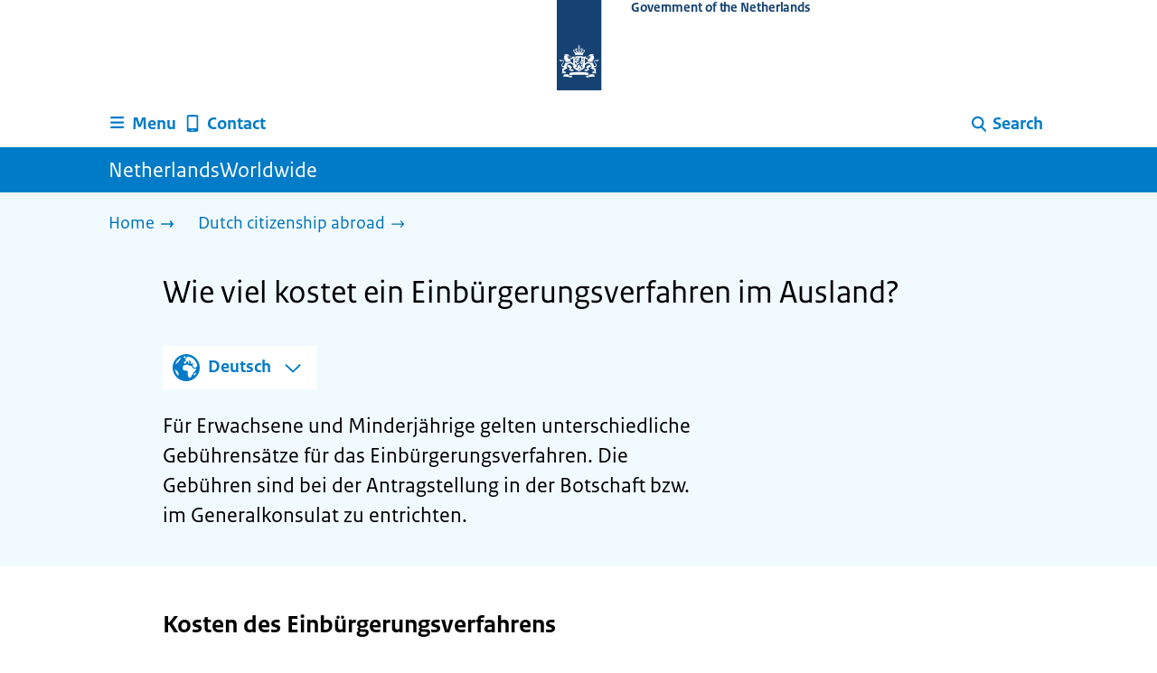

--- FILE ---
content_type: text/html; charset=utf-8
request_url: https://www.netherlandsworldwide.nl/dutch-nationality/costs-of-naturalisation-abroad.de
body_size: 12544
content:
<!DOCTYPE html><html lang="en" class="no-js"><head><meta charSet="utf-8"/><meta name="viewport" content="width=device-width, initial-scale=1"/><link rel="preload" href="/logo-ro-v6.svg" as="image"/><link rel="stylesheet" href="/_next/static/css/80be35c5ddbc6f4d.css" nonce="IuwcjTiR7STyD_5AUYp2oX1g9wchBthW" data-precedence="next"/><link rel="stylesheet" href="/_next/static/css/e10d5c87c226b76b.css" nonce="IuwcjTiR7STyD_5AUYp2oX1g9wchBthW" data-precedence="next"/><link rel="stylesheet" href="/_next/static/css/98a76862185ac347.css" nonce="IuwcjTiR7STyD_5AUYp2oX1g9wchBthW" data-precedence="next"/><link rel="stylesheet" href="/_next/static/css/0c1d203ada509ff2.css" nonce="IuwcjTiR7STyD_5AUYp2oX1g9wchBthW" data-precedence="next"/><link rel="stylesheet" href="/_next/static/css/8333873b81574baf.css" nonce="IuwcjTiR7STyD_5AUYp2oX1g9wchBthW" data-precedence="next"/><link rel="stylesheet" href="/_next/static/css/56aec1378d1c4c9a.css" nonce="IuwcjTiR7STyD_5AUYp2oX1g9wchBthW" data-precedence="next"/><link rel="stylesheet" href="/_next/static/css/e8d03374c60fcb41.css" nonce="IuwcjTiR7STyD_5AUYp2oX1g9wchBthW" data-precedence="next"/><link rel="stylesheet" href="/_next/static/css/51ec26a50e0f7052.css" nonce="IuwcjTiR7STyD_5AUYp2oX1g9wchBthW" data-precedence="next"/><link rel="stylesheet" href="/_next/static/css/a18e4877203b6325.css" nonce="IuwcjTiR7STyD_5AUYp2oX1g9wchBthW" data-precedence="next"/><link rel="stylesheet" href="/_next/static/css/8b89ff8fe39f0c8b.css" nonce="IuwcjTiR7STyD_5AUYp2oX1g9wchBthW" data-precedence="next"/><link rel="preload" as="script" fetchPriority="low" nonce="IuwcjTiR7STyD_5AUYp2oX1g9wchBthW" href="/_next/static/chunks/webpack-09f8bf5d37779ac2.js"/><script src="/_next/static/chunks/984dbc89-19575d5069081337.js" async="" nonce="IuwcjTiR7STyD_5AUYp2oX1g9wchBthW"></script><script src="/_next/static/chunks/3212-d17e33f7524c1318.js" async="" nonce="IuwcjTiR7STyD_5AUYp2oX1g9wchBthW"></script><script src="/_next/static/chunks/main-app-f58b1c1ea8b770db.js" async="" nonce="IuwcjTiR7STyD_5AUYp2oX1g9wchBthW"></script><script src="/_next/static/chunks/5119-440b646210087d3a.js" async="" nonce="IuwcjTiR7STyD_5AUYp2oX1g9wchBthW"></script><script src="/_next/static/chunks/9362-da561a87decf8cd1.js" async="" nonce="IuwcjTiR7STyD_5AUYp2oX1g9wchBthW"></script><script src="/_next/static/chunks/798-bf050c8e5facbb8d.js" async="" nonce="IuwcjTiR7STyD_5AUYp2oX1g9wchBthW"></script><script src="/_next/static/chunks/6525-1ba430525bab4cf1.js" async="" nonce="IuwcjTiR7STyD_5AUYp2oX1g9wchBthW"></script><script src="/_next/static/chunks/app/error-ef7f0936b77060d8.js" async="" nonce="IuwcjTiR7STyD_5AUYp2oX1g9wchBthW"></script><script src="/_next/static/chunks/b1e50ee9-a8b56f50ed39bffd.js" async="" nonce="IuwcjTiR7STyD_5AUYp2oX1g9wchBthW"></script><script src="/_next/static/chunks/5454-4ce35a1e034bc5ef.js" async="" nonce="IuwcjTiR7STyD_5AUYp2oX1g9wchBthW"></script><script src="/_next/static/chunks/1062-8219dc5489ba85e3.js" async="" nonce="IuwcjTiR7STyD_5AUYp2oX1g9wchBthW"></script><script src="/_next/static/chunks/4718-4fc06386706088b7.js" async="" nonce="IuwcjTiR7STyD_5AUYp2oX1g9wchBthW"></script><script src="/_next/static/chunks/1905-3b38ddecf907eab9.js" async="" nonce="IuwcjTiR7STyD_5AUYp2oX1g9wchBthW"></script><script src="/_next/static/chunks/8405-f8806841b9607715.js" async="" nonce="IuwcjTiR7STyD_5AUYp2oX1g9wchBthW"></script><script src="/_next/static/chunks/app/%5B%5B...route%5D%5D/page-59a53801941e9ce1.js" async="" nonce="IuwcjTiR7STyD_5AUYp2oX1g9wchBthW"></script><link rel="manifest" href="/api/manifest?v=3"/><meta name="google-site-verification" content="hVduhfEiD9eYPXDwn1XkZYiAB0kq_nN7YPgbBxJ_2ig"/><link rel="icon" href="/favicon.ico?v=2" sizes="any"/><link rel="icon" href="/favicon.svg" type="image/svg+xml"/><link rel="apple-touch-icon" href="/apple-touch-icon.png"/><title>Wie viel kostet ein Einbürgerungsverfahren im Ausland? | NetherlandsWorldwide</title><meta name="description" content="Der Erwerb der niederländischen Staatsangehörigkeit im Rahmen des Einbürgerungsverfahrens ist kostenpflichtig. Für Erwachsene und Minderjährige gelten unterschiedliche Gebührensätze. Informieren Sie sich über die aktuellen Gebührensätze und mögliche Zahlungsweisen."/><link rel="canonical" href="https://www.netherlandsworldwide.nl/dutch-nationality/costs-of-naturalisation-abroad.de"/><meta name="robots" content="index,follow"/><meta property="og:title" content="Wie viel kostet ein Einbürgerungsverfahren im Ausland? | NetherlandsWorldwide"/><meta property="og:description" content="Der Erwerb der niederländischen Staatsangehörigkeit im Rahmen des Einbürgerungsverfahrens ist kostenpflichtig. Für Erwachsene und Minderjährige gelten unterschiedliche Gebührensätze. Informieren Sie sich über die aktuellen Gebührensätze und mögliche Zahlungsweisen."/><meta property="og:url" content="https://www.netherlandsworldwide.nl/dutch-nationality/costs-of-naturalisation-abroad.de"/><meta property="og:type" content="website"/><meta property="og:image" content="https://www.netherlandsworldwide.nl/ro-home-bookmark-300x300.png"/><meta property="og:image:alt" content="Logo Overheid"/><meta property="og:image:width" content="300"/><meta property="og:image:height" content="300"/><meta class="elastic" name="ftg_type" content="Antwoordpagina"/><meta class="elastic" name="informatietype" content="Webpagina"/><meta name="DCTERMS.title" content="Wie viel kostet ein Einbürgerungsverfahren im Ausland? | NetherlandsWorldwide"/><meta name="DCTERMS.description" content="Der Erwerb der niederländischen Staatsangehörigkeit im Rahmen des Einbürgerungsverfahrens ist kostenpflichtig. Für Erwachsene und Minderjährige gelten unterschiedliche Gebührensätze. Informieren Sie sich über die aktuellen Gebührensätze und mögliche Zahlungsweisen."/><meta name="DCTERMS.language" title="XSD.language" content="de"/><meta name="DCTERMS.identifier" title="XSD.anyURI" content="https://www.netherlandsworldwide.nl/dutch-nationality/costs-of-naturalisation-abroad.de"/><meta name="OVERHEID.authority" title="RIJKSOVERHEID.Organisatie" content="Ministerie van Buitenlandse Zaken"/><meta name="DCTERMS.creator" title="RIJKSOVERHEID.Organisatie" content="Ministerie van Buitenlandse Zaken"/><meta name="DCTERMS.publisher" title="RIJKSOVERHEID.Organisatie" content="Ministerie van Buitenlandse Zaken"/><meta name="DCTERMS.rightsHolder" title="RIJKSOVERHEID.Organisatie" content="Ministerie van Buitenlandse Zaken"/><meta name="DCTERMS.rights" content="CC0 1.0 Universal"/><meta name="DCTERMS.subject" content="nederlandse nationaliteit"/><meta name="DCTERMS.subject" content="naturalisatie"/><meta name="DCTERMS.issued" title="XSD.dateTime" content="2022-01-11T13:32"/><meta name="DCTERMS.available" title="DCTERMS.Period" content="start=2022-01-11;"/><meta name="DCTERMS.modified" title="XSD.dateTime" content="2025-09-26T09:39"/><meta name="DCTERMS.type" title="RIJKSOVERHEID.Informatietype" content="Webpagina"/><script nonce="IuwcjTiR7STyD_5AUYp2oX1g9wchBthW">document.documentElement.className = document.documentElement.className.replace('no-js','js');</script><script src="/_next/static/chunks/polyfills-42372ed130431b0a.js" noModule="" nonce="IuwcjTiR7STyD_5AUYp2oX1g9wchBthW"></script></head><body class=" __className_e45a93"><div hidden=""><!--$--><!--/$--></div><script type="application/ld+json" id="web-page-jsonld">{"@context":"https://schema.org","@type":"WebPage","url":"https://www.netherlandsworldwide.nl/dutch-nationality/costs-of-naturalisation-abroad.de","name":"Wie viel kostet ein Einbürgerungsverfahren im Ausland? | NetherlandsWorldwide","description":"Der Erwerb der niederländischen Staatsangehörigkeit im Rahmen des Einbürgerungsverfahrens ist kostenpflichtig. Für Erwachsene und Minderjährige gelten unterschiedliche Gebührensätze. Informieren Sie sich über die aktuellen Gebührensätze und mögliche Zahlungsweisen.","inLanguage":"en","datePublished":"2022-01-11T13:32","dateModified":"2025-09-26T09:39","isPartOf":{"@id":"https://www.netherlandsworldwide.nl/#website"},"breadcrumb":{"@id":"https://www.netherlandsworldwide.nl/dutch-nationality/costs-of-naturalisation-abroad.de/#breadcrumb"}}</script><div id="p1o-app" class="page-wrapper"><header><div class="Button_wrapper__uxyTQ Header_skipLink__FWZ6H "><a href="#first-content" class="Button_button__SAWZM   ">Go to content</a></div><div class="Logo_logo__jeuY3"><a href="/" class="Logo_imageWrapper__mQbtA"><img alt="Logo Government" loading="eager" width="160" height="100" decoding="async" src="/logo-ro-v6.svg"/><span class="sr-only">To the homepage of www.netherlandsworldwide.nl</span><span class="Logo_wordmark__wz69a">Government of the Netherlands</span></a></div><div class="Navigation_navigation__nRTJz layout-wrapper"><ul class="Navigation_navbar__GCdTR"><li><div class="component-wrapper-no-margin"><div><button class="DropdownNavigation_navigationItem__7kmEG" data-testid="dropdown-nav-button-Menu"><svg xmlns="http://www.w3.org/2000/svg" viewBox="0 0 64 64" height="24" width="24" class="Icon_icon__hNQtl " aria-hidden="true"><path fill="#000" d="M13.999 10.832v.001h-.45a2.882 2.882 0 0 0-2.882 2.881 2.88 2.88 0 0 0 2.882 2.875h.45v.002h35.189l2.88-5.76H13.999zM27.652 25.276H13.548a2.885 2.885 0 0 0-2.882 2.88 2.882 2.882 0 0 0 2.882 2.88H49.187l2.88-5.76H27.652zM52.067 39.573H13.549a2.882 2.882 0 0 0-2.882 2.88 2.884 2.884 0 0 0 2.882 2.88h35.639l2.879-5.76z"></path></svg><span class="DropdownNavigation_text__9Xh1b">Menu</span></button><div class="layout-wrapper no-js"><div class="DropdownNavigation_subNavigationContent__P4vtm"><nav class="SubNavigation_subNavWrapper__gcRio"><div class="SubNavigation_homeButtonWrapper__tyvvv"><a href="/">Home <svg xmlns="http://www.w3.org/2000/svg" viewBox="0 0 64 64" height="25" width="25" class="Icon_icon__hNQtl " aria-hidden="true"><path fill="#000" d="M43.714 44.896l-3.839-3.63 6.214-6.844-1.365.266H10.667v-5.261h34.057l1.365.208-6.339-6.902 3.839-3.628 11.703 12.952z"></path></svg></a></div><ul class="SubNavigation_subNav__bftUf"><li><a href="/theme/education">Education<svg xmlns="http://www.w3.org/2000/svg" viewBox="0 0 64 64" height="25" width="25" class="Icon_icon__hNQtl " aria-hidden="true"><path fill="#000" d="M43.714 44.896l-3.839-3.63 6.214-6.844-1.365.266H10.667v-5.261h34.057l1.365.208-6.339-6.902 3.839-3.628 11.703 12.952z"></path></svg></a></li><li><a href="/theme/family">Family<svg xmlns="http://www.w3.org/2000/svg" viewBox="0 0 64 64" height="25" width="25" class="Icon_icon__hNQtl " aria-hidden="true"><path fill="#000" d="M43.714 44.896l-3.839-3.63 6.214-6.844-1.365.266H10.667v-5.261h34.057l1.365.208-6.339-6.902 3.839-3.628 11.703 12.952z"></path></svg></a></li><li><a href="/theme/health">Health<svg xmlns="http://www.w3.org/2000/svg" viewBox="0 0 64 64" height="25" width="25" class="Icon_icon__hNQtl " aria-hidden="true"><path fill="#000" d="M43.714 44.896l-3.839-3.63 6.214-6.844-1.365.266H10.667v-5.261h34.057l1.365.208-6.339-6.902 3.839-3.628 11.703 12.952z"></path></svg></a></li><li><a href="/theme/identity">Identity<svg xmlns="http://www.w3.org/2000/svg" viewBox="0 0 64 64" height="25" width="25" class="Icon_icon__hNQtl " aria-hidden="true"><path fill="#000" d="M43.714 44.896l-3.839-3.63 6.214-6.844-1.365.266H10.667v-5.261h34.057l1.365.208-6.339-6.902 3.839-3.628 11.703 12.952z"></path></svg></a></li><li><a href="/theme/living">Living<svg xmlns="http://www.w3.org/2000/svg" viewBox="0 0 64 64" height="25" width="25" class="Icon_icon__hNQtl " aria-hidden="true"><path fill="#000" d="M43.714 44.896l-3.839-3.63 6.214-6.844-1.365.266H10.667v-5.261h34.057l1.365.208-6.339-6.902 3.839-3.628 11.703 12.952z"></path></svg></a></li><li><a href="/theme/money">Money<svg xmlns="http://www.w3.org/2000/svg" viewBox="0 0 64 64" height="25" width="25" class="Icon_icon__hNQtl " aria-hidden="true"><path fill="#000" d="M43.714 44.896l-3.839-3.63 6.214-6.844-1.365.266H10.667v-5.261h34.057l1.365.208-6.339-6.902 3.839-3.628 11.703 12.952z"></path></svg></a></li><li><a href="/theme/transport">Transport<svg xmlns="http://www.w3.org/2000/svg" viewBox="0 0 64 64" height="25" width="25" class="Icon_icon__hNQtl " aria-hidden="true"><path fill="#000" d="M43.714 44.896l-3.839-3.63 6.214-6.844-1.365.266H10.667v-5.261h34.057l1.365.208-6.339-6.902 3.839-3.628 11.703 12.952z"></path></svg></a></li><li><a href="/theme/travel">Travel<svg xmlns="http://www.w3.org/2000/svg" viewBox="0 0 64 64" height="25" width="25" class="Icon_icon__hNQtl " aria-hidden="true"><path fill="#000" d="M43.714 44.896l-3.839-3.63 6.214-6.844-1.365.266H10.667v-5.261h34.057l1.365.208-6.339-6.902 3.839-3.628 11.703 12.952z"></path></svg></a></li><li><a href="/theme/work">Work<svg xmlns="http://www.w3.org/2000/svg" viewBox="0 0 64 64" height="25" width="25" class="Icon_icon__hNQtl " aria-hidden="true"><path fill="#000" d="M43.714 44.896l-3.839-3.63 6.214-6.844-1.365.266H10.667v-5.261h34.057l1.365.208-6.339-6.902 3.839-3.628 11.703 12.952z"></path></svg></a></li><li><a href="/theme/topics">Topics A-Z<svg xmlns="http://www.w3.org/2000/svg" viewBox="0 0 64 64" height="25" width="25" class="Icon_icon__hNQtl " aria-hidden="true"><path fill="#000" d="M43.714 44.896l-3.839-3.63 6.214-6.844-1.365.266H10.667v-5.261h34.057l1.365.208-6.339-6.902 3.839-3.628 11.703 12.952z"></path></svg></a></li></ul></nav></div></div></div></div></li><li><a href="/contact" class="BrHeader_navigationItem__DTcEl"><svg xmlns="http://www.w3.org/2000/svg" viewBox="0 0 64 64" height="24" width="24" class="Icon_icon__hNQtl " aria-hidden="true"><path fill="#000" d="M46.411 6.324a107.487 107.487 0 0 0-28.823 0c-1.32.182-2.388 1.43-2.388 2.751v43.199c0 1.323 1.067 2.569 2.388 2.753a107.57 107.57 0 0 0 28.823 0c1.32-.184 2.389-1.43 2.389-2.753V9.076c0-1.322-1.069-2.57-2.389-2.752M36.8 52.274h-9.6v-2.399h9.6v2.399zm7.2-7.199H20v-33.6h24v33.6z"></path></svg><span>Contact</span></a></li><li class="Navigation_pullRight__Ba2xW"><div class="DropdownNavigation_searchIcon__Rjxg3"><button class="DropdownNavigation_navigationItem__7kmEG" data-testid="dropdown-nav-button-Search"><svg xmlns="http://www.w3.org/2000/svg" viewBox="0 0 64 64" height="24" width="24" class="Icon_icon__hNQtl " aria-hidden="true"><path fill="#000" d="M13.333 28.167c0-9.979 8.094-18.065 18.073-18.065 9.969 0 18.062 8.086 18.062 18.065 0 9.985-8.094 18.065-18.062 18.065-9.979-.001-18.073-8.081-18.073-18.065zm5.63 0c.016 6.868 5.578 12.424 12.443 12.435 6.854-.011 12.422-5.57 12.433-12.435-.011-6.862-5.578-12.419-12.433-12.435-6.864.016-12.427 5.573-12.443 12.435z"></path><path fill="#000" d="m51.375 54.577-12.356-12.66a2.814 2.814 0 0 1 .047-3.984 2.815 2.815 0 0 1 3.979.052l12.359 12.656a2.811 2.811 0 0 1-.052 3.983 2.797 2.797 0 0 1-1.961.802 2.815 2.815 0 0 1-2.016-.849z"></path></svg><span class="DropdownNavigation_text__9Xh1b">Search</span></button><div class="layout-wrapper no-js"><div class="DropdownNavigation_subNavigationContent__P4vtm"><form name="p1o-search-form" data-testid="search-form" action="/search" method="get"><label class="SearchField_label__PFfzI " for="p1o-searchfield-1">How can we help you?</label><div class="SearchField_inputWrapper__CgOW7"><div class="SearchInput_inputWrapper__AHKqp"><span aria-live="polite" aria-atomic="true" class="sr-only"></span><input id="p1o-searchfield-1" class="AutocompleteInput_input__AdAkW " type="text" maxLength="128" autoCapitalize="none" autoComplete="off" spellCheck="false" aria-expanded="false" aria-autocomplete="list" role="combobox" name="q" value=""/></div><button type="submit" class="SearchField_submitButton__wSw3D" tabindex="0"><svg xmlns="http://www.w3.org/2000/svg" viewBox="0 0 64 64" height="30" width="30" class="Icon_icon__hNQtl SearchField_icon__Y7Ho7" aria-hidden="true"><path fill="#000" d="M13.333 28.167c0-9.979 8.094-18.065 18.073-18.065 9.969 0 18.062 8.086 18.062 18.065 0 9.985-8.094 18.065-18.062 18.065-9.979-.001-18.073-8.081-18.073-18.065zm5.63 0c.016 6.868 5.578 12.424 12.443 12.435 6.854-.011 12.422-5.57 12.433-12.435-.011-6.862-5.578-12.419-12.433-12.435-6.864.016-12.427 5.573-12.443 12.435z"></path><path fill="#000" d="m51.375 54.577-12.356-12.66a2.814 2.814 0 0 1 .047-3.984 2.815 2.815 0 0 1 3.979.052l12.359 12.656a2.811 2.811 0 0 1-.052 3.983 2.797 2.797 0 0 1-1.961.802 2.815 2.815 0 0 1-2.016-.849z"></path></svg><span class="sr-only">Search</span></button></div></form></div></div></div></li></ul></div><div class="TitleBar_bar__NT_tt"><span class="layout-wrapper TitleBar_title__XwMY5 ">NetherlandsWorldwide</span></div></header><nav aria-label="Breadcrumb" class="colored-background  Breadcrumb_container__gMdPC"><div class="layout-wrapper Breadcrumb_wrapper__m73Iu"><ul class="Breadcrumb_breadCrumbList__cjuUK"><li><a href="/" aria-label="Home"><span class="Breadcrumb_text__560xQ">Home</span><svg xmlns="http://www.w3.org/2000/svg" viewBox="0 0 64 64" height="20" width="20" class="Icon_icon__hNQtl " aria-hidden="true"><path fill="#000" d="M43.714 44.896l-3.839-3.63 6.214-6.844-1.365.266H10.667v-5.261h34.057l1.365.208-6.339-6.902 3.839-3.628 11.703 12.952z"></path></svg></a></li><li><a aria-current="page" href="/dutch-nationality" aria-label="Dutch citizenship abroad"><span class="Breadcrumb_text__560xQ">Dutch citizenship abroad</span><svg xmlns="http://www.w3.org/2000/svg" viewBox="0 0 64 64" height="20" width="20" class="Icon_icon__hNQtl " aria-hidden="true"><path fill="#000" d="M43.675 44.88l-2.953-2.791 7.494-8.172-1.052.203H10.667v-4.047h36.497l1.052.161-7.682-8.32 2.953-2.794 11.807 12.977z"></path></svg></a></li></ul></div></nav><script type="application/ld+json" id="breadcrumb-jsonld">{"@context":"https://schema.org","@type":"BreadcrumbList","@id":"https://www.netherlandsworldwide.nl/dutch-nationality/costs-of-naturalisation-abroad.de/#breadcrumb","itemListElement":[{"@type":"ListItem","position":1,"name":"Home","item":"https://www.netherlandsworldwide.nl/"},{"@type":"ListItem","position":2,"name":"Dutch citizenship abroad","item":"https://www.netherlandsworldwide.nl/dutch-nationality"}]}</script><main lang="de"><div class="colored-background  ActionArea_ActionArea__vZzqj" data-testid="action-area"><div id="first-content" class="content-wrapper"><header class="ActionArea_title__aTS3p "><h1 class="ActionArea_pageTitle__IJO8a">Wie viel kostet ein Einbürgerungsverfahren im Ausland?</h1></header><div class="content-small-wrapper LanguageSwitch_languageSwitchContainer__2CWgc LanguageSwitch_wrapContent__T1wn0"><div class="LanguageSwitch_languageSelectedContainer__f7y5r"><svg xmlns="http://www.w3.org/2000/svg" viewBox="0 0 64 64" height="40" width="40" class="Icon_icon__hNQtl LanguageSwitch_icon__WtkLe" role="img" aria-label="Language selection:"><title>Language selection:</title><path fill="#007bc7" d="M32,56c13.2549,0,24-10.7451,24-24S45.2549,8,32,8S8,18.7451,8,32S18.7451,56,32,56z M46.0365,46.3713l-0.7854-1.7297 l1.7733-3.2125l2.8746-0.3114C48.8978,43.0749,47.5946,44.8493,46.0365,46.3713z M34.3491,12.0413 c8.7745,1.0272,15.829,7.7189,17.4114,16.3142l-2.2471,2.9958l-2.5946,1.2973l-2.5946-2.5946l-1.3899-2.502 c0,0,1.7938-1.7962,1.2973-2.7483c-0.4965-0.9522-3.3007,0.5977-3.8552-0.2362c-0.5545-0.8343-0.0608-3.6824-0.0608-3.6824 l-3.477-1.4318c0,0-1.0862-0.021-0.9952,0.7982c0.1022,0.9204,2.6313,2.3796,2.4269,2.7887 c-0.1885,0.3773-0.8181,0.1024-0.8181,0.1024l-0.9614,1.6871l-2.0043-0.4513c0,0,1.5238-0.5777,1.7093-1.1336 c0.1854-0.556-2.2499-2.5566-2.2499-2.5566l-1.3575,0.3068l-0.6136,2.4544l-1.6362,1.4317l-2.1453-0.0162l0.1911-1.189 l-0.7856-0.0221l1.0228-2.6513l2.1064,0.1757c0,0,0.7776-2.0316,0.6234-2.7001c-0.2993-1.2973-1.6524-1.4439-1.6524-1.9554 c0-0.5113,1.4578-0.5036,2.1738-1.2195C32.3167,14.8591,33.5082,13.2212,34.3491,12.0413z M27.3466,12.4574 c1.2131-0.289,2.4671-0.4626,3.7535-0.5198l0.1864,0.3024c0,0-0.4618,2.4305-1.2324,2.6357 c-0.7706,0.2054-2.9891-1.073-2.9891-1.073L27.3466,12.4574z M26.2395,29.8486c1.0194-2.1066,2.5651-2.3214,2.5651-2.3214 l5.3747-1.0796l3.0771,1.8018l4.1028,0.7807l1.136,1.5557l1.8291,2.5816l2.5946,1.3518l2.5946-2.2133 c0,0-0.256,3.1039-1.2786,5.0413c-1.0227,1.9373-3.6762,3.3902-3.6762,3.3902s-0.2525,1.8223-1.1105,3.3513 c-0.3324,0.5925-1.2437,0.9086-1.6508,1.4919c-0.7348,1.0533-0.5262,2.9067-1.365,3.3187 c-1.4988,0.7361-3.2421,1.0782-3.6512,0.6907c-0.5724-0.5423-1.8379-2.8582-1.8379-3.6252v-5.5325 c0-0.9923-1.3255-3.3427-1.3255-3.3427s-3.1374-0.0292-4.3421-0.0292c-1.2047,0-3.0362-1.729-3.0362-1.729 S25.2202,31.955,26.2395,29.8486z M23.2303,13.9332l-2.3314,4.2749c0,0-2.7457,3.5789-4.6652,5.5162 c-0.8819,0.8901-2.1922,1.584-3.3535,2.0768C14.5768,20.5821,18.3561,16.3092,23.2303,13.9332z M18.3784,42.2659 c0,1.664,0,3.2321,0,4.4827c-3.3008-3.0511-5.5711-7.1834-6.2509-11.8363C14.3933,36.4285,18.3784,39.487,18.3784,42.2659z"></path></svg><span>Deutsch</span><button class="LanguageSwitch_button__EdUBq" aria-expanded="false" aria-controls="language-switch-panel-id"><svg xmlns="http://www.w3.org/2000/svg" viewBox="0 0 64 64" height="20" width="20" class="Icon_icon__hNQtl LanguageSwitch_chevron__Lj9mN null" role="img" aria-label="Change language:"><title>Change language:</title><polygon fill="#007bc7" points="4.284,23.847 8.562,19.322 32.403,42.068 56.01,19.172 60.287,23.703 32.219,50.297"></polygon></svg></button></div><div id="language-switch-panel-id" class="content-small-wrapper LanguageSwitch_languageSwitchBackground__NKX_4 LanguageSwitch_hidden__ZGbpm"><ul><li lang="en" dir="ltr"><a href="/dutch-nationality/costs-naturalisation-abroad">English</a></li><li lang="es" dir="ltr"><a href="/dutch-nationality/costs-naturalisation-abroad.es">Español</a></li><li lang="fr" dir="ltr"><a href="/dutch-nationality/costs-of-naturalisation-abroad.fr">Français</a></li></ul></div></div><div class="RichText_container__QJWUn content-small-wrapper ActionArea_intro__2v5LN"><p>Für Erwachsene und Minderjährige gelten unterschiedliche Gebührensätze für das Einbürgerungsverfahren. Die Gebühren sind bei der Antragstellung in der Botschaft bzw. im Generalkonsulat zu entrichten.</p></div></div></div><div class="content-wrapper BrInformationArea_informationArea__b8Pf7" data-testid="information-area"><div class="component-wrapper-no-margin"><div class="component-wrapper content-small-wrapper"><div class="RichText_container__QJWUn "><h2>Kosten des Einbürgerungsverfahrens</h2><ul><li>Einbürgerung einer erwachsenen Person: 1091 Euro</li><li>Miteinbürgerung eines minderjährigen Kindes: 161 Euro</li></ul><div class="notification--attention"><span class="sr-only">Let op: </span>Die Kosten für die Teilnahme am Einbürgerungstest bzw. für die Beantragung eines Reisepasses oder Personalausweises sind in diesem Betrag nicht inbegriffen.</div><h2>Wie begleiche ich die Gebühren für das Einbürgerungsverfahren?</h2><p>Wie Sie die Gebühren für Ihr Einbürgerungsverfahren entrichten können, hängt davon ab, in welchem Land Sie den Antrag stellen. So können Sie beispielsweise in manchen Ländern ausschließlich mit Kreditkarte bezahlen. Ratenzahlung ist nicht möglich.</p><p><a href="/consular-fees">Lesen Sie hier, wie Sie die anfallenden Gebühren in Ihrem Wohnland begleichen können.</a></p><h2>Eine Rückerstattung des Betrags ist nicht möglich</h2><p>Sollte das Amt für Einwanderung und Einbürgerung Ihren Antrag ablehnen, werden Ihnen die entrichteten Gebühren nicht zurückerstattet. Auch wenn Sie Ihren Antrag selbst zurückziehen, werden Ihnen die Gebühren nicht zurückerstattet.</p></div></div><div class="component-wrapper content-small-wrapper"><div class="RichText_container__QJWUn "><h2>Einbürgerung beantragen</h2><p><a href="/dutch-nationality/how-to-apply-for-naturalisation-abroad.de">Wie kann ich im Ausland die Einbürgerung beantragen?</a></p></div></div></div><div class="component-wrapper content-small-wrapper"><div class="RichText_container__QJWUn "><h2>Kontakt</h2><p>Haben Sie Fragen? Wir helfen Ihnen gern.<br /><a href="/contact">Setzen Sie sich mit uns in Verbindung</a> (Informationen auf Englisch)</p></div></div></div></main><footer class="BrFooter_wrapperWithFeedbackBar__mp5SG"><div id="surveyContent"></div><div class="layout-wrapper"><div class="no-js"></div></div><div class="PayOff_payOff__kzCDk Footer_payOff__n8mNy"><div class="PayOff_wrapper__XUy_4 layout-wrapper"><div class="PayOff_logo__PElBx"><img alt="" loading="lazy" width="0" height="0" decoding="async" src="/binaries/content/gallery/p1o/afbeeldingen/nww-wereldbol-rgb-wit-1.svg"/></div><div><span>NetherlandsWorldwide</span></div></div></div><div class="Footer_navigation__v9fcc"><button class="Footer_button__V0FwT" aria-expanded="false"><svg xmlns="http://www.w3.org/2000/svg" viewBox="0 0 64 64" height="20" width="20" class="Icon_icon__hNQtl Footer_icon__YLUw0" aria-hidden="true"><path fill="#000" d="M13.086 36.559v-9.215h14.211V13.137h9.312v14.207h14.305v9.215H36.609v14.305h-9.312V36.559H13.086z"></path></svg>About this website</button><div class="layout-wrapper Footer_expandableContent__DcPUK " data-testid="showNav-content"><div class="component-wrapper-no-margin"><ul><li><a href="/about-netherlands-worldwide">About NetherlandsWorldwide</a></li><li><a href="/about-the-website">About this website</a></li></ul></div></div></div><div class="layout-wrapper"><div class="LanguageSelector_languageWrapper__Cbei1" lang="nl" dir="ltr"><span class="LanguageSelector_text__AJsuk">Deze website in het </span><a href="https://www.nederlandwereldwijd.nl" class="LanguageSelector_button__nHhEF">Nederlands</a></div></div></footer></div><!--$--><!--/$--><script src="/_next/static/chunks/webpack-09f8bf5d37779ac2.js" nonce="IuwcjTiR7STyD_5AUYp2oX1g9wchBthW" id="_R_" async=""></script><script nonce="IuwcjTiR7STyD_5AUYp2oX1g9wchBthW">(self.__next_f=self.__next_f||[]).push([0])</script><script nonce="IuwcjTiR7STyD_5AUYp2oX1g9wchBthW">self.__next_f.push([1,"1:\"$Sreact.fragment\"\n3:I[41328,[],\"\"]\n4:I[51958,[],\"\"]\n6:I[13725,[],\"OutletBoundary\"]\n7:\"$Sreact.suspense\"\n9:I[13725,[],\"ViewportBoundary\"]\nb:I[13725,[],\"MetadataBoundary\"]\nd:I[24204,[],\"\"]\ne:I[82411,[\"5119\",\"static/chunks/5119-440b646210087d3a.js\",\"9362\",\"static/chunks/9362-da561a87decf8cd1.js\",\"798\",\"static/chunks/798-bf050c8e5facbb8d.js\",\"6525\",\"static/chunks/6525-1ba430525bab4cf1.js\",\"8039\",\"static/chunks/app/error-ef7f0936b77060d8.js\"],\"default\"]\n10:I[5441,[\"5917\",\"static/chunks/b1e50ee9-a8b56f50ed39bffd.js\",\"5119\",\"static/chunks/5119-440b646210087d3a.js\",\"9362\",\"static/chunks/9362-da561a87decf8cd1.js\",\"5454\",\"static/chunks/5454-4ce35a1e034bc5ef.js\",\"1062\",\"static/chunks/1062-8219dc5489ba85e3.js\",\"4718\",\"static/chunks/4718-4fc06386706088b7.js\",\"798\",\"static/chunks/798-bf050c8e5facbb8d.js\",\"6525\",\"static/chunks/6525-1ba430525bab4cf1.js\",\"1905\",\"static/chunks/1905-3b38ddecf907eab9.js\",\"8405\",\"static/chunks/8405-f8806841b9607715.js\",\"3400\",\"static/chunks/app/%5B%5B...route%5D%5D/page-59a53801941e9ce1.js\"],\"PiwikMetaData\"]\n11:I[34861,[\"5917\",\"static/chunks/b1e50ee9-a8b56f50ed39bffd.js\",\"5119\",\"static/chunks/5119-440b646210087d3a.js\",\"9362\",\"static/chunks/9362-da561a87decf8cd1.js\",\"5454\",\"static/chunks/5454-4ce35a1e034bc5ef.js\",\"1062\",\"static/chunks/1062-8219dc5489ba85e3.js\",\"4718\",\"static/chunks/4718-4fc06386706088b7.js\",\"798\",\"static/chunks/798-bf050c8e5facbb8d.js\",\"6525\",\"static/chunks/6525-1ba430525bab4cf1.js\",\"1905\",\"static/chunks/1905-3b38ddecf907eab9.js\",\"8405\",\"static/chunks/8405-f8806841b9607715.js\",\"3400\",\"static/chunks/app/%5B%5B...route%5D%5D/page-59a53801941e9ce1.js\"],\"PiwikProProvider\"]\n12:I[91212,[\"5917\",\"static/chunks/b1e50ee9-a8b56f50ed39bffd.js\",\"5119\",\"static/chunks/5119-440b646210087d3a.js\",\"9362\",\"static/chunks/9362-da561a87decf8cd1.js\",\"5454\",\"static/chunks/5454-4ce35a1e034bc5ef.js\",\"1062\",\"static/chunks/1062-8219dc5489ba85e3.js\",\"4718\",\"static/chunks/4718-4fc06386706088b7.js\",\"798\",\"static/chunks/798-bf050c8e5facbb8d.js\",\"6525\",\"static/chunks/6525-1ba430525bab4cf1.js\",\"1905\",\"static/chunks/1905-3b38ddecf907eab9.js\",\"8405\",\"static/chunks/8405-f8806841b9607715.js\",\"3400\",\"static/chunks/app/%5B%5B...route%5D%5D/page-59a53801941e9ce1.js\"],\"default\"]\n14:I[20325,[\"5917\",\"static/chunks/b1e50ee9-a8b56f50ed39bffd.js\",\"5119\",\"static/chunks/5119-440b646210087d3a.js\",\"9362\",\"static/chunks/9362-da561a87decf8cd1.js\",\"5454\",\"static/chunks/5454-4ce35a1e034bc5ef.js\",\"1062\",\"static/chunks/1062-8219dc5489ba85e3.js\",\"4718\",\"static/chunks/4718-4fc06386706088b7.js\",\"798\",\"static/chunks/798-bf050c8e5facbb8d.js\",\"6525\",\"static/chunks/6525-1ba430525bab4cf1.js\",\"1905\",\"static/chunks/1905-3b38ddecf907eab9.js\",\"8405\",\"static/chunks/8405-f8806841b9607715.js\",\"3400\",\"static/chunks/app/%5B%5B...route%5D%5D/page-59a53801941e9ce1.js\"],\"Footer\"]\n15:I[29736,[],\"IconMark\"]\n:HL[\"/_next/static/css/80be35c5ddbc6f4d.css\",\"style\",{\"nonce\":\"IuwcjTiR7STyD_5AUYp2oX1g9wchBthW\"}]\n:HL[\"/_next/static/media/3b915b92ecaa9e36.p.woff2\",\"font\",{\"crossOrigin\":\"\",\"nonce\":\"IuwcjTiR7STyD_5AUYp2oX1g9wchBthW\",\"type\":\"font/woff2\"}]\n:HL[\"/_next/static/media/61d42c00416bf818.p.woff2\",\"font\",{\"crossOrigin\":\"\",\"nonce\":\"IuwcjTiR7STyD_5AUYp2oX1g9wchBthW\",\"type\":\"font/woff2\"}]\n:HL[\"/_next/static/media/8ac7a61535a117db.p.woff2\",\"font\",{\"crossOrigin\":\"\",\"nonce\":\"IuwcjTiR7STyD_5AUYp2oX1g9wchBthW\",\"type\":\"font/woff2\"}]\n:HL[\"/_next/static/media/c61f4c0e2af2a350.p.woff2\",\"font\",{\"crossOrigin\":\"\",\"nonce\":\"IuwcjTiR7STyD_5AUYp2oX1g9wchBthW\",\"type\":\"font/woff2\"}]\n:HL[\"/_next/static/media/f0d0e2c646081107.p.woff2\",\"font\",{\"crossOrigin\":\"\",\"nonce\":\"IuwcjTiR7STyD_5AUYp2oX1g9wchBthW\",\"type\":\"font/woff2\"}]\n:HL[\"/_next/static/css/e10d5c87c226b76b.css\",\"style\",{\"nonce\":\"IuwcjTiR7STyD_5AUYp2oX1g9wchBthW\"}]\n:HL[\"/_next/static/css/98a76862185ac347.css\",\"style\",{\"nonce\":\"IuwcjTiR7STyD_5AUYp2oX1g9wchBthW\"}]\n:HL[\"/_next/static/css/0c1d203ada509ff2.css\",\"style\",{\"nonce\":\"IuwcjTiR7STyD_5AUYp2oX1g9wchBthW\"}]\n:HL[\"/_next/static/css/8333873b81574baf.css\",\"style\",{\"nonce\":\"IuwcjTiR7STyD_5AUYp2oX1g9wchBthW\"}]\n:HL[\"/_next/static/css/56aec1378d1c4c9a.css\",\"style\",{\"nonce\":\"IuwcjTiR7STyD_5AUYp2oX1g9wchBthW\"}]\n:HL[\"/_next/static/css/e8d03374c60fcb41.css\",\"style\",{\"nonce\":\"IuwcjTiR7STyD_5AUYp2oX1g9wchBthW\"}]\n:HL[\"/_next/static/css/51ec26a50e0f7052.css\",\"style\",{\"nonce\":\"IuwcjTiR7STyD_5AUYp2oX1g9wchBthW\"}]\n:HL[\"/_next/static/css/a18e4877203b6325.css\",\"style\",{\"nonce\":\"IuwcjTiR7STyD_5AUYp2oX1g9wchBthW\"}]\n:HL[\"/_next"])</script><script nonce="IuwcjTiR7STyD_5AUYp2oX1g9wchBthW">self.__next_f.push([1,"/static/css/8b89ff8fe39f0c8b.css\",\"style\",{\"nonce\":\"IuwcjTiR7STyD_5AUYp2oX1g9wchBthW\"}]\n:HL[\"/logo-ro-v6.svg\",\"image\"]\n"])</script><script nonce="IuwcjTiR7STyD_5AUYp2oX1g9wchBthW">self.__next_f.push([1,"0:{\"P\":null,\"b\":\"PrCjTbTqPgFBpWrONJ9kw\",\"c\":[\"\",\"dutch-nationality\",\"costs-of-naturalisation-abroad.de\"],\"q\":\"\",\"i\":false,\"f\":[[[\"\",{\"children\":[[\"route\",\"dutch-nationality/costs-of-naturalisation-abroad.de\",\"oc\"],{\"children\":[\"__PAGE__\",{}]}]},\"$undefined\",\"$undefined\",true],[[\"$\",\"$1\",\"c\",{\"children\":[[[\"$\",\"link\",\"0\",{\"rel\":\"stylesheet\",\"href\":\"/_next/static/css/80be35c5ddbc6f4d.css\",\"precedence\":\"next\",\"crossOrigin\":\"$undefined\",\"nonce\":\"IuwcjTiR7STyD_5AUYp2oX1g9wchBthW\"}]],\"$L2\"]}],{\"children\":[[\"$\",\"$1\",\"c\",{\"children\":[null,[\"$\",\"$L3\",null,{\"parallelRouterKey\":\"children\",\"error\":\"$undefined\",\"errorStyles\":\"$undefined\",\"errorScripts\":\"$undefined\",\"template\":[\"$\",\"$L4\",null,{}],\"templateStyles\":\"$undefined\",\"templateScripts\":\"$undefined\",\"notFound\":\"$undefined\",\"forbidden\":\"$undefined\",\"unauthorized\":\"$undefined\"}]]}],{\"children\":[[\"$\",\"$1\",\"c\",{\"children\":[\"$L5\",[[\"$\",\"link\",\"0\",{\"rel\":\"stylesheet\",\"href\":\"/_next/static/css/e10d5c87c226b76b.css\",\"precedence\":\"next\",\"crossOrigin\":\"$undefined\",\"nonce\":\"IuwcjTiR7STyD_5AUYp2oX1g9wchBthW\"}],[\"$\",\"link\",\"1\",{\"rel\":\"stylesheet\",\"href\":\"/_next/static/css/98a76862185ac347.css\",\"precedence\":\"next\",\"crossOrigin\":\"$undefined\",\"nonce\":\"IuwcjTiR7STyD_5AUYp2oX1g9wchBthW\"}],[\"$\",\"link\",\"2\",{\"rel\":\"stylesheet\",\"href\":\"/_next/static/css/0c1d203ada509ff2.css\",\"precedence\":\"next\",\"crossOrigin\":\"$undefined\",\"nonce\":\"IuwcjTiR7STyD_5AUYp2oX1g9wchBthW\"}],[\"$\",\"link\",\"3\",{\"rel\":\"stylesheet\",\"href\":\"/_next/static/css/8333873b81574baf.css\",\"precedence\":\"next\",\"crossOrigin\":\"$undefined\",\"nonce\":\"IuwcjTiR7STyD_5AUYp2oX1g9wchBthW\"}],[\"$\",\"link\",\"4\",{\"rel\":\"stylesheet\",\"href\":\"/_next/static/css/56aec1378d1c4c9a.css\",\"precedence\":\"next\",\"crossOrigin\":\"$undefined\",\"nonce\":\"IuwcjTiR7STyD_5AUYp2oX1g9wchBthW\"}],[\"$\",\"link\",\"5\",{\"rel\":\"stylesheet\",\"href\":\"/_next/static/css/e8d03374c60fcb41.css\",\"precedence\":\"next\",\"crossOrigin\":\"$undefined\",\"nonce\":\"IuwcjTiR7STyD_5AUYp2oX1g9wchBthW\"}],[\"$\",\"link\",\"6\",{\"rel\":\"stylesheet\",\"href\":\"/_next/static/css/51ec26a50e0f7052.css\",\"precedence\":\"next\",\"crossOrigin\":\"$undefined\",\"nonce\":\"IuwcjTiR7STyD_5AUYp2oX1g9wchBthW\"}],[\"$\",\"link\",\"7\",{\"rel\":\"stylesheet\",\"href\":\"/_next/static/css/a18e4877203b6325.css\",\"precedence\":\"next\",\"crossOrigin\":\"$undefined\",\"nonce\":\"IuwcjTiR7STyD_5AUYp2oX1g9wchBthW\"}],[\"$\",\"link\",\"8\",{\"rel\":\"stylesheet\",\"href\":\"/_next/static/css/8b89ff8fe39f0c8b.css\",\"precedence\":\"next\",\"crossOrigin\":\"$undefined\",\"nonce\":\"IuwcjTiR7STyD_5AUYp2oX1g9wchBthW\"}]],[\"$\",\"$L6\",null,{\"children\":[\"$\",\"$7\",null,{\"name\":\"Next.MetadataOutlet\",\"children\":\"$@8\"}]}]]}],{},null,false,false]},null,false,false]},null,false,false],[\"$\",\"$1\",\"h\",{\"children\":[null,[\"$\",\"$L9\",null,{\"children\":\"$La\"}],[\"$\",\"div\",null,{\"hidden\":true,\"children\":[\"$\",\"$Lb\",null,{\"children\":[\"$\",\"$7\",null,{\"name\":\"Next.Metadata\",\"children\":\"$Lc\"}]}]}],null]}],false]],\"m\":\"$undefined\",\"G\":[\"$d\",[]],\"S\":false}\n"])</script><script nonce="IuwcjTiR7STyD_5AUYp2oX1g9wchBthW">self.__next_f.push([1,"2:[\"$\",\"html\",null,{\"lang\":\"en\",\"className\":\"no-js\",\"children\":[\"$\",\"$L3\",null,{\"parallelRouterKey\":\"children\",\"error\":\"$e\",\"errorStyles\":[[\"$\",\"link\",\"0\",{\"rel\":\"stylesheet\",\"href\":\"/_next/static/css/8333873b81574baf.css\",\"precedence\":\"next\",\"crossOrigin\":\"$undefined\",\"nonce\":\"IuwcjTiR7STyD_5AUYp2oX1g9wchBthW\"}],[\"$\",\"link\",\"1\",{\"rel\":\"stylesheet\",\"href\":\"/_next/static/css/0c1d203ada509ff2.css\",\"precedence\":\"next\",\"crossOrigin\":\"$undefined\",\"nonce\":\"IuwcjTiR7STyD_5AUYp2oX1g9wchBthW\"}],[\"$\",\"link\",\"2\",{\"rel\":\"stylesheet\",\"href\":\"/_next/static/css/e8d03374c60fcb41.css\",\"precedence\":\"next\",\"crossOrigin\":\"$undefined\",\"nonce\":\"IuwcjTiR7STyD_5AUYp2oX1g9wchBthW\"}],[\"$\",\"link\",\"3\",{\"rel\":\"stylesheet\",\"href\":\"/_next/static/css/e10d5c87c226b76b.css\",\"precedence\":\"next\",\"crossOrigin\":\"$undefined\",\"nonce\":\"IuwcjTiR7STyD_5AUYp2oX1g9wchBthW\"}]],\"errorScripts\":[],\"template\":[\"$\",\"$L4\",null,{}],\"templateStyles\":\"$undefined\",\"templateScripts\":\"$undefined\",\"notFound\":[\"$Lf\",[[\"$\",\"link\",\"0\",{\"rel\":\"stylesheet\",\"href\":\"/_next/static/css/8333873b81574baf.css\",\"precedence\":\"next\",\"crossOrigin\":\"$undefined\",\"nonce\":\"IuwcjTiR7STyD_5AUYp2oX1g9wchBthW\"}],[\"$\",\"link\",\"1\",{\"rel\":\"stylesheet\",\"href\":\"/_next/static/css/e10d5c87c226b76b.css\",\"precedence\":\"next\",\"crossOrigin\":\"$undefined\",\"nonce\":\"IuwcjTiR7STyD_5AUYp2oX1g9wchBthW\"}],[\"$\",\"link\",\"2\",{\"rel\":\"stylesheet\",\"href\":\"/_next/static/css/0c1d203ada509ff2.css\",\"precedence\":\"next\",\"crossOrigin\":\"$undefined\",\"nonce\":\"IuwcjTiR7STyD_5AUYp2oX1g9wchBthW\"}],[\"$\",\"link\",\"3\",{\"rel\":\"stylesheet\",\"href\":\"/_next/static/css/e8d03374c60fcb41.css\",\"precedence\":\"next\",\"crossOrigin\":\"$undefined\",\"nonce\":\"IuwcjTiR7STyD_5AUYp2oX1g9wchBthW\"}],[\"$\",\"link\",\"4\",{\"rel\":\"stylesheet\",\"href\":\"/_next/static/css/98a76862185ac347.css\",\"precedence\":\"next\",\"crossOrigin\":\"$undefined\",\"nonce\":\"IuwcjTiR7STyD_5AUYp2oX1g9wchBthW\"}]]],\"forbidden\":\"$undefined\",\"unauthorized\":\"$undefined\"}]}]\n"])</script><script nonce="IuwcjTiR7STyD_5AUYp2oX1g9wchBthW">self.__next_f.push([1,"a:[[\"$\",\"meta\",\"0\",{\"charSet\":\"utf-8\"}],[\"$\",\"meta\",\"1\",{\"name\":\"viewport\",\"content\":\"width=device-width, initial-scale=1\"}]]\n"])</script><script nonce="IuwcjTiR7STyD_5AUYp2oX1g9wchBthW">self.__next_f.push([1,"f:[[\"$\",\"head\",null,{\"children\":[[[\"$\",\"title\",null,{\"children\":\"Page not found | NetherlandsWorldwide\"}],\"\",[\"$\",\"link\",null,{\"rel\":\"canonical\",\"href\":\"https://www.netherlandsworldwide.nl/page-not-found\"}],[\"$\",\"meta\",null,{\"name\":\"robots\",\"content\":\"index,follow\"}],[[\"$\",\"meta\",null,{\"property\":\"og:title\",\"content\":\"Page not found | NetherlandsWorldwide\"}],\"\",[\"$\",\"meta\",null,{\"property\":\"og:url\",\"content\":\"https://www.netherlandsworldwide.nl/page-not-found\"}],[\"$\",\"meta\",null,{\"property\":\"og:type\",\"content\":\"website\"}],[\"$\",\"meta\",null,{\"property\":\"og:image\",\"content\":\"https://www.netherlandsworldwide.nl/ro-home-bookmark-300x300.png\"}],[\"$\",\"meta\",null,{\"property\":\"og:image:alt\",\"content\":\"Logo Government\"}],[\"$\",\"meta\",null,{\"property\":\"og:image:width\",\"content\":\"300\"}],[\"$\",\"meta\",null,{\"property\":\"og:image:height\",\"content\":\"300\"}]],\"\",null,[[\"$\",\"meta\",null,{\"name\":\"DCTERMS.title\",\"content\":\"Page not found | NetherlandsWorldwide\"}],\"\",[\"$\",\"meta\",null,{\"name\":\"DCTERMS.language\",\"title\":\"XSD.language\",\"content\":\"en\"}],[\"$\",\"meta\",null,{\"name\":\"DCTERMS.identifier\",\"title\":\"XSD.anyURI\",\"content\":\"https://www.netherlandsworldwide.nl/page-not-found\"}],[[\"$\",\"meta\",\"Ministerie van Buitenlandse Zaken\",{\"name\":\"OVERHEID.authority\",\"title\":\"RIJKSOVERHEID.Organisatie\",\"content\":\"Ministerie van Buitenlandse Zaken\"}]],[\"$\",\"meta\",null,{\"name\":\"DCTERMS.creator\",\"title\":\"RIJKSOVERHEID.Organisatie\",\"content\":\"Ministerie van Buitenlandse Zaken\"}],[\"$\",\"meta\",null,{\"name\":\"DCTERMS.publisher\",\"title\":\"RIJKSOVERHEID.Organisatie\",\"content\":\"Ministerie van Buitenlandse Zaken\"}],[\"$\",\"meta\",null,{\"name\":\"DCTERMS.rightsHolder\",\"title\":\"RIJKSOVERHEID.Organisatie\",\"content\":\"Ministerie van Buitenlandse Zaken\"}],[\"$\",\"meta\",null,{\"name\":\"DCTERMS.rights\",\"content\":\"CC0 1.0 Universal\"}],[],[\"$\",\"meta\",null,{\"name\":\"DCTERMS.issued\",\"title\":\"XSD.dateTime\",\"content\":\"2022-06-01T21:57\"}],[\"$\",\"meta\",null,{\"name\":\"DCTERMS.available\",\"title\":\"DCTERMS.Period\",\"content\":\"start=2022-06-01;\"}],[\"$\",\"meta\",null,{\"name\":\"DCTERMS.modified\",\"title\":\"XSD.dateTime\",\"content\":\"2022-06-01T21:57\"}],null],null,[\"$\",\"$L10\",null,{\"metaData\":{\"title\":\"Page not found | NetherlandsWorldwide\",\"description\":\"\",\"canonical\":\"https://www.netherlandsworldwide.nl/page-not-found\",\"multipleAuthorities\":{\"keys\":\"BZ\",\"values\":[\"Ministerie van Buitenlandse Zaken\"]},\"creator\":\"Ministerie van Buitenlandse Zaken\",\"publisher\":\"Ministerie van Buitenlandse Zaken\",\"rightsHolder\":\"Ministerie van Buitenlandse Zaken\",\"issued\":\"2022-06-01T21:57\",\"modified\":\"2022-06-01T21:57\",\"originalAvailable\":\"$undefined\",\"available\":\"2022-06-01\",\"pageType\":null,\"language\":\"en\",\"sdgTag\":null,\"sdgContentType\":null,\"countries\":\"\",\"subjects\":[],\"ftgTypes\":\"\",\"partners\":null,\"noindex\":false,\"sdgPolicyCode\":null}}]],[\"$\",\"script\",null,{\"nonce\":\"IuwcjTiR7STyD_5AUYp2oX1g9wchBthW\",\"dangerouslySetInnerHTML\":{\"__html\":\"document.documentElement.className = document.documentElement.className.replace('no-js','js');\"}}],false,false]}],[\"$\",\"body\",null,{\"className\":\" __className_e45a93\",\"children\":[[\"$undefined\",\"$undefined\",[[\"$\",\"script\",\"web-page-jsonld\",{\"type\":\"application/ld+json\",\"id\":\"web-page-jsonld\",\"data-testid\":\"$undefined\",\"dangerouslySetInnerHTML\":{\"__html\":\"{\\\"@context\\\":\\\"https://schema.org\\\",\\\"@type\\\":\\\"WebPage\\\",\\\"url\\\":\\\"https://www.netherlandsworldwide.nl/page-not-found\\\",\\\"name\\\":\\\"Page not found | NetherlandsWorldwide\\\",\\\"inLanguage\\\":\\\"en\\\",\\\"datePublished\\\":\\\"2022-06-01T21:57\\\",\\\"dateModified\\\":\\\"2022-06-01T21:57\\\",\\\"isPartOf\\\":{\\\"@id\\\":\\\"https://www.netherlandsworldwide.nl/#website\\\"},\\\"breadcrumb\\\":{\\\"@id\\\":\\\"https://www.netherlandsworldwide.nl/page-not-found/#breadcrumb\\\"}}\"}}]],\"$undefined\"],[\"$\",\"$L11\",null,{\"containerId\":\"2e98209d-91cf-423f-9230-811899512c98\",\"containerUrl\":\"https://statistiek.rijksoverheid.nl\",\"nonce\":\"IuwcjTiR7STyD_5AUYp2oX1g9wchBthW\",\"children\":[\"$\",\"$L12\",null,{\"language\":\"en\",\"toggles\":{\"piwikAsync\":true,\"contactMenu\":true,\"mijnOverheidMenu\":false,\"environmentType\":\"P\",\"environmentIndicator\":false,\"search\":true,\"searchUseJS\":true,\"travelAdvice\":true,\"embassies\":true,\"singleDigitalGateway\":false,\"singleDigitalGatewayOrganisations\":{\"municipality\":false,\"province\":false,\"waterAuthority\":false},\"allowSearchIndexing\":true,\"informationOfficerPage\":false,\"informationOfficerMetaInformationBlock\":true,\"entryModal\":false,\"languageSelector\":true,\"contactForm\":true,\"contactFormType\":\"NWW\",\"blueNavigationIconFilter\":true},\"cmsRequest\":false,\"translationUrl\":\"https://www.nederlandwereldwijd.nl\",\"prettyUrl\":\"www.netherlandsworldwide.nl\",\"isNoJsPage\":false,\"requireNoJsRedirect\":false,\"skipLinkTarget\":\"first-content\",\"entryModalCookieMaxAge\":null,\"baseUrl\":\"https://www.netherlandsworldwide.nl\",\"children\":[\"$undefined\",\"$L13\"]}]}]]}]]\n"])</script><script nonce="IuwcjTiR7STyD_5AUYp2oX1g9wchBthW">self.__next_f.push([1,"13:[\"$\",\"div\",null,{\"id\":\"p1o-app\",\"className\":\"page-wrapper\",\"children\":[[\"$\",\"header\",null,{\"children\":[[\"$\",\"div\",null,{\"className\":\"Button_wrapper__uxyTQ Header_skipLink__FWZ6H \",\"children\":[\"$\",\"a\",null,{\"href\":\"#first-content\",\"className\":\"Button_button__SAWZM   \",\"ref\":\"$undefined\",\"children\":[\"Go to content\",\"$undefined\",\"$undefined\"]}]}],\"$undefined\",[\"$\",\"div\",null,{\"className\":\"Logo_logo__jeuY3\",\"children\":[\"$\",\"a\",null,{\"href\":\"/\",\"className\":\"Logo_imageWrapper__mQbtA\",\"children\":[[\"$\",\"img\",null,{\"alt\":\"Logo Government\",\"loading\":\"eager\",\"width\":160,\"height\":100,\"decoding\":\"async\",\"src\":\"/logo-ro-v6.svg\"}],[\"$\",\"span\",null,{\"className\":\"sr-only\",\"children\":\"To the homepage of www.netherlandsworldwide.nl\"}],[\"$\",\"span\",null,{\"className\":\"Logo_wordmark__wz69a\",\"children\":\"Government of the Netherlands\"}]]}]}],\"$undefined\",\"$undefined\",[\"$\",\"div\",null,{\"className\":\"TitleBar_bar__NT_tt\",\"children\":[\"$\",\"span\",null,{\"className\":\"layout-wrapper TitleBar_title__XwMY5 \",\"children\":\"NetherlandsWorldwide\"}]}],\"$undefined\"]}],[\"$\",\"nav\",null,{\"aria-label\":\"Breadcrumb\",\"className\":\"colored-background  Breadcrumb_container__gMdPC\",\"children\":[\"$\",\"div\",null,{\"className\":\"layout-wrapper Breadcrumb_wrapper__m73Iu\",\"children\":[\"$\",\"ul\",null,{\"className\":\"Breadcrumb_breadCrumbList__cjuUK\",\"children\":[[\"$\",\"li\",\"/\",{\"children\":[\"$\",\"a\",null,{\"aria-current\":\"page\",\"href\":\"/\",\"aria-label\":\"Home\",\"children\":[[\"$\",\"span\",null,{\"className\":\"Breadcrumb_text__560xQ\",\"children\":\"Home\"}],[\"$\",\"svg\",null,{\"xmlns\":\"http://www.w3.org/2000/svg\",\"viewBox\":\"0 0 64 64\",\"height\":20,\"width\":20,\"className\":\"Icon_icon__hNQtl \",\"role\":null,\"aria-label\":null,\"aria-hidden\":true,\"children\":[false,\"$undefined\",[\"$\",\"path\",null,{\"fill\":\"#000\",\"d\":\"M43.714 44.896l-3.839-3.63 6.214-6.844-1.365.266H10.667v-5.261h34.057l1.365.208-6.339-6.902 3.839-3.628 11.703 12.952z\"}]]}]]}]}]]}]}]}],[\"$\",\"main\",null,{\"children\":[\"$\",\"div\",null,{\"className\":\"colored-background  ActionArea_ActionArea__vZzqj\",\"data-testid\":\"action-area\",\"children\":[\"$\",\"div\",null,{\"id\":\"first-content\",\"className\":\"content-wrapper\",\"children\":[[\"$\",\"header\",null,{\"className\":\"ActionArea_title__aTS3p \",\"children\":[[\"$\",\"h1\",null,{\"aria-live\":null,\"aria-atomic\":null,\"className\":\"ActionArea_pageTitle__IJO8a\",\"children\":[false,\"Page not found\"]}],\"$undefined\"]}],\"$undefined\",\"$undefined\",\"$undefined\",[\"$\",\"div\",null,{\"className\":\"ActionArea_content__mZjTO\",\"children\":[\"$\",\"div\",null,{\"className\":\"component-wrapper content-small-wrapper\",\"children\":[\"$\",\"div\",null,{\"data-testid\":\"$undefined\",\"className\":\"RichText_container__QJWUn \",\"dangerouslySetInnerHTML\":{\"__html\":\"\u003cp\u003eWe can’t find the page you’re looking for. The page may no longer exist or the link may be incorrect.\u003c/p\u003e\\n\\n\u003cp\u003eTry to find what you’re looking for via these pages:\u003c/p\u003e\\n\\n\u003cul\u003e\\n \u003cli\u003e\u003ca href=\\\"/\\\"\u003eHome\u003c/a\u003e\u003c/li\u003e\\n \u003cli\u003e\u003ca href=\\\"/search\\\"\u003eSearch\u003c/a\u003e\u003c/li\u003e\\n \u003cli\u003e\u003ca href=\\\"/theme/topics\\\"\u003eAll topics from A to Z\u003c/a\u003e\u003c/li\u003e\\n\u003c/ul\u003e\"}}]}]}],\"$undefined\"]}]}]}],[\"$\",\"$L14\",null,{\"signOff\":{\"title\":\"NetherlandsWorldwide\",\"text\":\"\"},\"translationUrl\":\"https://www.nederlandwereldwijd.nl\",\"language\":\"en\",\"hasLanguageSelector\":true}]]}]\n"])</script><script nonce="IuwcjTiR7STyD_5AUYp2oX1g9wchBthW">self.__next_f.push([1,"8:null\nc:[[\"$\",\"link\",\"0\",{\"rel\":\"manifest\",\"href\":\"/api/manifest?v=3\",\"crossOrigin\":\"$undefined\"}],[\"$\",\"meta\",\"1\",{\"name\":\"google-site-verification\",\"content\":\"hVduhfEiD9eYPXDwn1XkZYiAB0kq_nN7YPgbBxJ_2ig\"}],[\"$\",\"link\",\"2\",{\"rel\":\"icon\",\"href\":\"/favicon.ico?v=2\",\"sizes\":\"any\"}],[\"$\",\"link\",\"3\",{\"rel\":\"icon\",\"href\":\"/favicon.svg\",\"type\":\"image/svg+xml\"}],[\"$\",\"link\",\"4\",{\"rel\":\"apple-touch-icon\",\"href\":\"/apple-touch-icon.png\"}],[\"$\",\"$L15\",\"5\",{}]]\n"])</script><script nonce="IuwcjTiR7STyD_5AUYp2oX1g9wchBthW">self.__next_f.push([1,"5:[[\"$\",\"head\",null,{\"children\":[[[\"$\",\"title\",null,{\"children\":\"Wie viel kostet ein Einbürgerungsverfahren im Ausland? | NetherlandsWorldwide\"}],[\"$\",\"meta\",null,{\"name\":\"description\",\"content\":\"Der Erwerb der niederländischen Staatsangehörigkeit im Rahmen des Einbürgerungsverfahrens ist kostenpflichtig. Für Erwachsene und Minderjährige gelten unterschiedliche Gebührensätze. Informieren Sie sich über die aktuellen Gebührensätze und mögliche Zahlungsweisen.\"}],[\"$\",\"link\",null,{\"rel\":\"canonical\",\"href\":\"https://www.netherlandsworldwide.nl/dutch-nationality/costs-of-naturalisation-abroad.de\"}],[\"$\",\"meta\",null,{\"name\":\"robots\",\"content\":\"index,follow\"}],[[\"$\",\"meta\",null,{\"property\":\"og:title\",\"content\":\"Wie viel kostet ein Einbürgerungsverfahren im Ausland? | NetherlandsWorldwide\"}],[\"$\",\"meta\",null,{\"property\":\"og:description\",\"content\":\"Der Erwerb der niederländischen Staatsangehörigkeit im Rahmen des Einbürgerungsverfahrens ist kostenpflichtig. Für Erwachsene und Minderjährige gelten unterschiedliche Gebührensätze. Informieren Sie sich über die aktuellen Gebührensätze und mögliche Zahlungsweisen.\"}],[\"$\",\"meta\",null,{\"property\":\"og:url\",\"content\":\"https://www.netherlandsworldwide.nl/dutch-nationality/costs-of-naturalisation-abroad.de\"}],[\"$\",\"meta\",null,{\"property\":\"og:type\",\"content\":\"website\"}],[\"$\",\"meta\",null,{\"property\":\"og:image\",\"content\":\"https://www.netherlandsworldwide.nl/ro-home-bookmark-300x300.png\"}],[\"$\",\"meta\",null,{\"property\":\"og:image:alt\",\"content\":\"Logo Overheid\"}],[\"$\",\"meta\",null,{\"property\":\"og:image:width\",\"content\":\"300\"}],[\"$\",\"meta\",null,{\"property\":\"og:image:height\",\"content\":\"300\"}]],[\"$\",\"meta\",null,{\"className\":\"elastic\",\"name\":\"ftg_type\",\"content\":\"Antwoordpagina\"}],[\"$\",\"meta\",null,{\"className\":\"elastic\",\"name\":\"informatietype\",\"content\":\"Webpagina\"}],[[\"$\",\"meta\",null,{\"name\":\"DCTERMS.title\",\"content\":\"Wie viel kostet ein Einbürgerungsverfahren im Ausland? | NetherlandsWorldwide\"}],[\"$\",\"meta\",null,{\"name\":\"DCTERMS.description\",\"content\":\"Der Erwerb der niederländischen Staatsangehörigkeit im Rahmen des Einbürgerungsverfahrens ist kostenpflichtig. Für Erwachsene und Minderjährige gelten unterschiedliche Gebührensätze. Informieren Sie sich über die aktuellen Gebührensätze und mögliche Zahlungsweisen.\"}],[\"$\",\"meta\",null,{\"name\":\"DCTERMS.language\",\"title\":\"XSD.language\",\"content\":\"de\"}],[\"$\",\"meta\",null,{\"name\":\"DCTERMS.identifier\",\"title\":\"XSD.anyURI\",\"content\":\"https://www.netherlandsworldwide.nl/dutch-nationality/costs-of-naturalisation-abroad.de\"}],[[\"$\",\"meta\",\"Ministerie van Buitenlandse Zaken\",{\"name\":\"OVERHEID.authority\",\"title\":\"RIJKSOVERHEID.Organisatie\",\"content\":\"Ministerie van Buitenlandse Zaken\"}]],[\"$\",\"meta\",null,{\"name\":\"DCTERMS.creator\",\"title\":\"RIJKSOVERHEID.Organisatie\",\"content\":\"Ministerie van Buitenlandse Zaken\"}],[\"$\",\"meta\",null,{\"name\":\"DCTERMS.publisher\",\"title\":\"RIJKSOVERHEID.Organisatie\",\"content\":\"Ministerie van Buitenlandse Zaken\"}],[\"$\",\"meta\",null,{\"name\":\"DCTERMS.rightsHolder\",\"title\":\"RIJKSOVERHEID.Organisatie\",\"content\":\"Ministerie van Buitenlandse Zaken\"}],[\"$\",\"meta\",null,{\"name\":\"DCTERMS.rights\",\"content\":\"CC0 1.0 Universal\"}],[[\"$\",\"meta\",\"nederlandse nationaliteit\",{\"name\":\"DCTERMS.subject\",\"content\":\"nederlandse nationaliteit\"}],[\"$\",\"meta\",\"naturalisatie\",{\"name\":\"DCTERMS.subject\",\"content\":\"naturalisatie\"}]],[\"$\",\"meta\",null,{\"name\":\"DCTERMS.issued\",\"title\":\"XSD.dateTime\",\"content\":\"2022-01-11T13:32\"}],[\"$\",\"meta\",null,{\"name\":\"DCTERMS.available\",\"title\":\"DCTERMS.Period\",\"content\":\"start=2022-01-11;\"}],[\"$\",\"meta\",null,{\"name\":\"DCTERMS.modified\",\"title\":\"XSD.dateTime\",\"content\":\"2025-09-26T09:39\"}],[\"$\",\"meta\",null,{\"name\":\"DCTERMS.type\",\"title\":\"RIJKSOVERHEID.Informatietype\",\"content\":\"Webpagina\"}]],null,[\"$\",\"$L10\",null,{\"metaData\":{\"title\":\"Wie viel kostet ein Einbürgerungsverfahren im Ausland? | NetherlandsWorldwide\",\"description\":\"Der Erwerb der niederländischen Staatsangehörigkeit im Rahmen des Einbürgerungsverfahrens ist kostenpflichtig. Für Erwachsene und Minderjährige gelten unterschiedliche Gebührensätze. Informieren Sie sich über die aktuellen Gebührensätze und mögliche Zahlungsweisen.\",\"canonical\":\"https://www.netherlandsworldwide.nl/dutch-nationality/costs-of-naturalisation-abroad.de\",\"multipleAuthorities\":{\"keys\":\"BZ\",\"values\":[\"Ministerie van Buitenlandse Zaken\"]},\"creator\":\"Ministerie van Buitenlandse Zaken\",\"publisher\":\"Ministerie van Buitenlandse Zaken\",\"rightsHolder\":\"Ministerie van Buitenlandse Zaken\",\"issued\":\"2022-01-11T13:32\",\"modified\":\"2025-09-26T09:39\",\"originalAvailable\":\"$undefined\",\"available\":\"2022-01-11\",\"pageType\":\"Webpagina\",\"language\":\"de\",\"sdgTag\":null,\"sdgContentType\":null,\"countries\":\"\",\"subjects\":[\"nederlandse nationaliteit\",\"naturalisatie\"],\"ftgTypes\":\"Antwoordpagina\",\"partners\":\"BZ|IND\",\"noindex\":false,\"sdgPolicyCode\":null}}]],\"$L16\",false,false]}],\"$L17\"]\n"])</script><script nonce="IuwcjTiR7STyD_5AUYp2oX1g9wchBthW">self.__next_f.push([1,"16:[\"$\",\"script\",null,{\"nonce\":\"IuwcjTiR7STyD_5AUYp2oX1g9wchBthW\",\"dangerouslySetInnerHTML\":{\"__html\":\"document.documentElement.className = document.documentElement.className.replace('no-js','js');\"}}]\n"])</script><script nonce="IuwcjTiR7STyD_5AUYp2oX1g9wchBthW">self.__next_f.push([1,"17:[\"$\",\"body\",null,{\"className\":\" __className_e45a93\",\"children\":[[\"$undefined\",\"$undefined\",[[\"$\",\"script\",\"web-page-jsonld\",{\"type\":\"application/ld+json\",\"id\":\"web-page-jsonld\",\"data-testid\":\"$undefined\",\"dangerouslySetInnerHTML\":{\"__html\":\"{\\\"@context\\\":\\\"https://schema.org\\\",\\\"@type\\\":\\\"WebPage\\\",\\\"url\\\":\\\"https://www.netherlandsworldwide.nl/dutch-nationality/costs-of-naturalisation-abroad.de\\\",\\\"name\\\":\\\"Wie viel kostet ein Einbürgerungsverfahren im Ausland? | NetherlandsWorldwide\\\",\\\"description\\\":\\\"Der Erwerb der niederländischen Staatsangehörigkeit im Rahmen des Einbürgerungsverfahrens ist kostenpflichtig. Für Erwachsene und Minderjährige gelten unterschiedliche Gebührensätze. Informieren Sie sich über die aktuellen Gebührensätze und mögliche Zahlungsweisen.\\\",\\\"inLanguage\\\":\\\"en\\\",\\\"datePublished\\\":\\\"2022-01-11T13:32\\\",\\\"dateModified\\\":\\\"2025-09-26T09:39\\\",\\\"isPartOf\\\":{\\\"@id\\\":\\\"https://www.netherlandsworldwide.nl/#website\\\"},\\\"breadcrumb\\\":{\\\"@id\\\":\\\"https://www.netherlandsworldwide.nl/dutch-nationality/costs-of-naturalisation-abroad.de/#breadcrumb\\\"}}\"}}]],\"$undefined\"],[\"$\",\"$L11\",null,{\"containerId\":\"2e98209d-91cf-423f-9230-811899512c98\",\"containerUrl\":\"https://statistiek.rijksoverheid.nl\",\"nonce\":\"IuwcjTiR7STyD_5AUYp2oX1g9wchBthW\",\"children\":[\"$\",\"$L12\",null,{\"language\":\"en\",\"toggles\":{\"piwikAsync\":true,\"contactMenu\":true,\"mijnOverheidMenu\":false,\"environmentType\":\"P\",\"environmentIndicator\":false,\"search\":true,\"searchUseJS\":true,\"travelAdvice\":true,\"embassies\":true,\"singleDigitalGateway\":false,\"singleDigitalGatewayOrganisations\":{\"municipality\":false,\"province\":false,\"waterAuthority\":false},\"allowSearchIndexing\":true,\"informationOfficerPage\":false,\"informationOfficerMetaInformationBlock\":true,\"entryModal\":false,\"languageSelector\":true,\"contactForm\":true,\"contactFormType\":\"NWW\",\"blueNavigationIconFilter\":true},\"cmsRequest\":false,\"translationUrl\":\"https://www.nederlandwereldwijd.nl\",\"prettyUrl\":\"www.netherlandsworldwide.nl\",\"isNoJsPage\":false,\"requireNoJsRedirect\":false,\"skipLinkTarget\":\"first-content\",\"entryModalCookieMaxAge\":null,\"baseUrl\":\"https://www.netherlandsworldwide.nl\",\"children\":[\"$\",\"div\",null,{\"id\":\"p1o-app\",\"className\":\"page-wrapper\",\"children\":\"$L18\"}]}]}]]}]\n"])</script><script nonce="IuwcjTiR7STyD_5AUYp2oX1g9wchBthW">self.__next_f.push([1,"19:I[19282,[\"5917\",\"static/chunks/b1e50ee9-a8b56f50ed39bffd.js\",\"5119\",\"static/chunks/5119-440b646210087d3a.js\",\"9362\",\"static/chunks/9362-da561a87decf8cd1.js\",\"5454\",\"static/chunks/5454-4ce35a1e034bc5ef.js\",\"1062\",\"static/chunks/1062-8219dc5489ba85e3.js\",\"4718\",\"static/chunks/4718-4fc06386706088b7.js\",\"798\",\"static/chunks/798-bf050c8e5facbb8d.js\",\"6525\",\"static/chunks/6525-1ba430525bab4cf1.js\",\"1905\",\"static/chunks/1905-3b38ddecf907eab9.js\",\"8405\",\"static/chunks/8405-f8806841b9607715.js\",\"3400\",\"static/chunks/app/%5B%5B...route%5D%5D/page-59a53801941e9ce1.js\"],\"DropdownNavigation\"]\n"])</script><script nonce="IuwcjTiR7STyD_5AUYp2oX1g9wchBthW">self.__next_f.push([1,"18:[false,[[\"$\",\"header\",\"p1_p3\",{\"children\":[[\"$\",\"div\",null,{\"className\":\"Button_wrapper__uxyTQ Header_skipLink__FWZ6H \",\"children\":[\"$\",\"a\",null,{\"href\":\"#first-content\",\"className\":\"Button_button__SAWZM   \",\"ref\":\"$undefined\",\"children\":[\"Go to content\",\"$undefined\",\"$undefined\"]}]}],false,[\"$\",\"div\",null,{\"className\":\"Logo_logo__jeuY3\",\"children\":[\"$\",\"a\",null,{\"href\":\"/\",\"className\":\"Logo_imageWrapper__mQbtA\",\"children\":[[\"$\",\"img\",null,{\"alt\":\"Logo Government\",\"loading\":\"eager\",\"width\":160,\"height\":100,\"decoding\":\"async\",\"src\":\"/logo-ro-v6.svg\"}],[\"$\",\"span\",null,{\"className\":\"sr-only\",\"children\":\"To the homepage of www.netherlandsworldwide.nl\"}],[\"$\",\"span\",null,{\"className\":\"Logo_wordmark__wz69a\",\"children\":\"Government of the Netherlands\"}]]}]}],[\"$\",\"div\",null,{\"className\":\"Navigation_navigation__nRTJz layout-wrapper\",\"children\":[\"$\",\"ul\",null,{\"className\":\"Navigation_navbar__GCdTR\",\"children\":[[\"$\",\"li\",\"d56a6007-a4cb-45f3-8b01-6a221ba8b4b1\",{\"className\":null,\"children\":[\"$\",\"div\",null,{\"className\":\"component-wrapper-no-margin\",\"children\":[[\"$\",\"$L19\",null,{\"name\":\"Menu\",\"icon\":\"menu\",\"logoElement\":[\"$\",\"div\",null,{\"className\":\"Logo_logo__jeuY3\",\"children\":[\"$\",\"div\",null,{\"className\":\"Logo_imageWrapper__mQbtA\",\"children\":[[\"$\",\"img\",null,{\"alt\":\"Logo Government\",\"loading\":\"eager\",\"width\":160,\"height\":100,\"decoding\":\"async\",\"src\":\"/logo-ro-v6.svg\"}],[\"$\",\"span\",null,{\"className\":\"sr-only\",\"children\":\"To the homepage of www.netherlandsworldwide.nl\"}],[\"$\",\"span\",null,{\"className\":\"Logo_wordmark__wz69a\",\"children\":\"Government of the Netherlands\"}]]}]}],\"language\":\"en\",\"children\":[\"$\",\"nav\",null,{\"className\":\"SubNavigation_subNavWrapper__gcRio\",\"children\":[[\"$\",\"div\",null,{\"className\":\"SubNavigation_homeButtonWrapper__tyvvv\",\"children\":[\"$\",\"a\",null,{\"href\":\"/\",\"children\":[\"Home \",[\"$\",\"svg\",null,{\"xmlns\":\"http://www.w3.org/2000/svg\",\"viewBox\":\"0 0 64 64\",\"height\":25,\"width\":25,\"className\":\"Icon_icon__hNQtl \",\"role\":null,\"aria-label\":null,\"aria-hidden\":true,\"children\":[false,\"$undefined\",[\"$\",\"path\",null,{\"fill\":\"#000\",\"d\":\"M43.714 44.896l-3.839-3.63 6.214-6.844-1.365.266H10.667v-5.261h34.057l1.365.208-6.339-6.902 3.839-3.628 11.703 12.952z\"}]]}]]}]}],[\"$\",\"ul\",null,{\"className\":\"SubNavigation_subNav__bftUf\",\"children\":[[\"$\",\"li\",\"Education\",{\"children\":[\"$\",\"a\",null,{\"href\":\"/theme/education\",\"children\":[\"Education\",[\"$\",\"svg\",null,{\"xmlns\":\"http://www.w3.org/2000/svg\",\"viewBox\":\"0 0 64 64\",\"height\":25,\"width\":25,\"className\":\"Icon_icon__hNQtl \",\"role\":null,\"aria-label\":null,\"aria-hidden\":true,\"children\":[false,\"$undefined\",[\"$\",\"path\",null,{\"fill\":\"#000\",\"d\":\"M43.714 44.896l-3.839-3.63 6.214-6.844-1.365.266H10.667v-5.261h34.057l1.365.208-6.339-6.902 3.839-3.628 11.703 12.952z\"}]]}]]}]}],[\"$\",\"li\",\"Family\",{\"children\":[\"$\",\"a\",null,{\"href\":\"/theme/family\",\"children\":[\"Family\",[\"$\",\"svg\",null,{\"xmlns\":\"http://www.w3.org/2000/svg\",\"viewBox\":\"0 0 64 64\",\"height\":25,\"width\":25,\"className\":\"Icon_icon__hNQtl \",\"role\":null,\"aria-label\":null,\"aria-hidden\":true,\"children\":[false,\"$undefined\",[\"$\",\"path\",null,{\"fill\":\"#000\",\"d\":\"M43.714 44.896l-3.839-3.63 6.214-6.844-1.365.266H10.667v-5.261h34.057l1.365.208-6.339-6.902 3.839-3.628 11.703 12.952z\"}]]}]]}]}],[\"$\",\"li\",\"Health\",{\"children\":[\"$\",\"a\",null,{\"href\":\"/theme/health\",\"children\":[\"Health\",[\"$\",\"svg\",null,{\"xmlns\":\"http://www.w3.org/2000/svg\",\"viewBox\":\"0 0 64 64\",\"height\":25,\"width\":25,\"className\":\"Icon_icon__hNQtl \",\"role\":null,\"aria-label\":null,\"aria-hidden\":true,\"children\":[false,\"$undefined\",[\"$\",\"path\",null,{\"fill\":\"#000\",\"d\":\"M43.714 44.896l-3.839-3.63 6.214-6.844-1.365.266H10.667v-5.261h34.057l1.365.208-6.339-6.902 3.839-3.628 11.703 12.952z\"}]]}]]}]}],[\"$\",\"li\",\"Identity\",{\"children\":[\"$\",\"a\",null,{\"href\":\"/theme/identity\",\"children\":[\"Identity\",[\"$\",\"svg\",null,{\"xmlns\":\"http://www.w3.org/2000/svg\",\"viewBox\":\"0 0 64 64\",\"height\":25,\"width\":25,\"className\":\"Icon_icon__hNQtl \",\"role\":null,\"aria-label\":null,\"aria-hidden\":true,\"children\":[false,\"$undefined\",[\"$\",\"path\",null,{\"fill\":\"#000\",\"d\":\"M43.714 44.896l-3.839-3.63 6.214-6.844-1.365.266H10.667v-5.261h34.057l1.365.208-6.339-6.902 3.839-3.628 11.703 12.952z\"}]]}]]}]}],[\"$\",\"li\",\"Living\",{\"children\":[\"$\",\"a\",null,{\"href\":\"/theme/living\",\"children\":[\"Living\",[\"$\",\"svg\",null,{\"xmlns\":\"http://www.w3.org/2000/svg\",\"viewBox\":\"0 0 64 64\",\"height\":25,\"width\":25,\"className\":\"Icon_icon__hNQtl \",\"role\":null,\"aria-label\":null,\"aria-hidden\":true,\"children\":[false,\"$undefined\",[\"$\",\"path\",null,{\"fill\":\"#000\",\"d\":\"M43.714 44.896l-3.839-3.63 6.214-6.844-1.365.266H10.667v-5.261h34.057l1.365.208-6.339-6.902 3.839-3.628 11.703 12.952z\"}]]}]]}]}],[\"$\",\"li\",\"Money\",{\"children\":\"$L1a\"}],\"$L1b\",\"$L1c\",\"$L1d\",\"$L1e\"]}]]}]}],\"$undefined\"]}]}],\"$L1f\",\"$L20\"]}]}],\"$L21\",\"$L22\",\"$undefined\"]}]],\"$undefined\",\"$L23\",\"$L24\"]\n"])</script><script nonce="IuwcjTiR7STyD_5AUYp2oX1g9wchBthW">self.__next_f.push([1,"25:I[62521,[\"5917\",\"static/chunks/b1e50ee9-a8b56f50ed39bffd.js\",\"5119\",\"static/chunks/5119-440b646210087d3a.js\",\"9362\",\"static/chunks/9362-da561a87decf8cd1.js\",\"5454\",\"static/chunks/5454-4ce35a1e034bc5ef.js\",\"1062\",\"static/chunks/1062-8219dc5489ba85e3.js\",\"4718\",\"static/chunks/4718-4fc06386706088b7.js\",\"798\",\"static/chunks/798-bf050c8e5facbb8d.js\",\"6525\",\"static/chunks/6525-1ba430525bab4cf1.js\",\"1905\",\"static/chunks/1905-3b38ddecf907eab9.js\",\"8405\",\"static/chunks/8405-f8806841b9607715.js\",\"3400\",\"static/chunks/app/%5B%5B...route%5D%5D/page-59a53801941e9ce1.js\"],\"SearchField\"]\n26:I[74295,[\"5917\",\"static/chunks/b1e50ee9-a8b56f50ed39bffd.js\",\"5119\",\"static/chunks/5119-440b646210087d3a.js\",\"9362\",\"static/chunks/9362-da561a87decf8cd1.js\",\"5454\",\"static/chunks/5454-4ce35a1e034bc5ef.js\",\"1062\",\"static/chunks/1062-8219dc5489ba85e3.js\",\"4718\",\"static/chunks/4718-4fc06386706088b7.js\",\"798\",\"static/chunks/798-bf050c8e5facbb8d.js\",\"6525\",\"static/chunks/6525-1ba430525bab4cf1.js\",\"1905\",\"static/chunks/1905-3b38ddecf907eab9.js\",\"8405\",\"static/chunks/8405-f8806841b9607715.js\",\"3400\",\"static/chunks/app/%5B%5B...route%5D%5D/page-59a53801941e9ce1.js\"],\"default\",1]\n27:I[86520,[\"5917\",\"static/chunks/b1e50ee9-a8b56f50ed39bffd.js\",\"5119\",\"static/chunks/5119-440b646210087d3a.js\",\"9362\",\"static/chunks/9362-da561a87decf8cd1.js\",\"5454\",\"static/chunks/5454-4ce35a1e034bc5ef.js\",\"1062\",\"static/chunks/1062-8219dc5489ba85e3.js\",\"4718\",\"static/chunks/4718-4fc06386706088b7.js\",\"798\",\"static/chunks/798-bf050c8e5facbb8d.js\",\"6525\",\"static/chunks/6525-1ba430525bab4cf1.js\",\"1905\",\"static/chunks/1905-3b38ddecf907eab9.js\",\"8405\",\"static/chunks/8405-f8806841b9607715.js\",\"3400\",\"static/chunks/app/%5B%5B...route%5D%5D/page-59a53801941e9ce1.js\"],\"LanguageSwitch\"]\n29:I[73315,[\"5917\",\"static/chunks/b1e50ee9-a8b56f50ed39bffd.js\",\"5119\",\"static/chunks/5119-440b646210087d3a.js\",\"9362\",\"static/chunks/9362-da561a87decf8cd1.js\",\"5454\",\"static/chunks/5454-4ce35a1e034bc5ef.js\",\"1062\",\"static/chunks/1062-8219dc5489ba85e3.js\",\"4718\",\"static/chunks/4718-4fc06386706088b7.js\",\"798\",\"static/chunks/798-bf050c8e5facbb8d.js\",\"6525\",\"static/chunks/6525-1ba430525bab4cf1.js\",\"1905\",\"static/chunks/1905-3b38ddecf907eab9.js\",\"8405\",\"static/chunks/8405-f8806841b9607715.js\",\"3400\",\"static/chunks/app/%5B%5B...route%5D%5D/page-59a53801941e9ce1.js\"],\"BrFeedbackBar\"]\n1a:[\"$\",\"a\",null,{\"href\":\"/theme/money\",\"children\":[\"Money\",[\"$\",\"svg\",null,{\"xmlns\":\"http://www.w3.org/2000/svg\",\"viewBox\":\"0 0 64 64\",\"height\":25,\"width\":25,\"className\":\"Icon_icon__hNQtl \",\"role\":null,\"aria-label\":null,\"aria-hidden\":true,\"children\":[false,\"$undefined\",[\"$\",\"path\",null,{\"fill\":\"#000\",\"d\":\"M43.714 44.896l-3.839-3.63 6.214-6.844-1.365.266H10.667v-5.261h34.057l1.365.208-6.339-6.902 3.839-3.628 11.703 12.952z\"}]]}]]}]\n1b:[\"$\",\"li\",\"Transport\",{\"children\":[\"$\",\"a\",null,{\"href\":\"/theme/transport\",\"children\":[\"Transport\",[\"$\",\"svg\",null,{\"xmlns\":\"http://www.w3.org/2000/svg\",\"viewBox\":\"0 0 64 64\",\"height\":25,\"width\":25,\"className\":\"Icon_icon__hNQtl \",\"role\":null,\"aria-label\":null,\"aria-hidden\":true,\"children\":[false,\"$undefined\",[\"$\",\"path\",null,{\"fill\":\"#000\",\"d\":\"M43.714 44.896l-3.839-3.63 6.214-6.844-1.365.266H10.667v-5.261h34.057l1.365.208-6.339-6.902 3.839-3.628 11.703 12.952z\"}]]}]]}]}]\n1c:[\"$\",\"li\",\"Travel\",{\"children\":[\"$\",\"a\",null,{\"href\":\"/theme/travel\",\"children\":[\"Travel\",[\"$\",\"svg\",null,{\"xmlns\":\"http://www.w3.org/2000/svg\",\"viewBox\":\"0 0 64 64\",\"height\":25,\"width\":25,\"className\":\"Icon_icon__hNQtl \",\"role\":null,\"aria-label\":null,\"aria-hidden\":true,\"children\":[false,\"$undefined\",[\"$\",\"path\",null,{\"fill\":\"#000\",\"d\":\"M43.714 44.896l-3.839-3.63 6.214-6.844-1.365.266H10.667v-5.261h34.057l1.365.208-6.339-6.902 3.839-3.628 11.703 12.952z\"}]]}]]}]}]\n1d:[\"$\",\"li\",\"Work\",{\"children\":[\"$\",\"a\",null,{\"href\":\"/theme/work\",\"children\":[\"Work\",[\"$\",\"svg\",null,{\"xmlns\":\"http://www.w3.org/2000/svg\",\"viewBox\":\"0 0 64 64\",\"height\":25,\"width\":25,\"className\":\"Icon_icon__hNQtl \",\"role\":null,\"aria-label\":null,\"aria-hidden\":true,\"children\":[false,\"$undefined\",[\"$\",\"path\",null,{\"fill\":\"#000\",\"d\":\"M43.714 44.896l-3.839-3.63 6.214-6.844-"])</script><script nonce="IuwcjTiR7STyD_5AUYp2oX1g9wchBthW">self.__next_f.push([1,"1.365.266H10.667v-5.261h34.057l1.365.208-6.339-6.902 3.839-3.628 11.703 12.952z\"}]]}]]}]}]\n1e:[\"$\",\"li\",\"Topics A-Z\",{\"children\":[\"$\",\"a\",null,{\"href\":\"/theme/topics\",\"children\":[\"Topics A-Z\",[\"$\",\"svg\",null,{\"xmlns\":\"http://www.w3.org/2000/svg\",\"viewBox\":\"0 0 64 64\",\"height\":25,\"width\":25,\"className\":\"Icon_icon__hNQtl \",\"role\":null,\"aria-label\":null,\"aria-hidden\":true,\"children\":[false,\"$undefined\",[\"$\",\"path\",null,{\"fill\":\"#000\",\"d\":\"M43.714 44.896l-3.839-3.63 6.214-6.844-1.365.266H10.667v-5.261h34.057l1.365.208-6.339-6.902 3.839-3.628 11.703 12.952z\"}]]}]]}]}]\n1f:[\"$\",\"li\",\"706eef35-240b-45c9-a162-9187a94121c5\",{\"className\":null,\"children\":[\"$\",\"a\",null,{\"href\":\"/contact\",\"className\":\"BrHeader_navigationItem__DTcEl\",\"children\":[[\"$\",\"svg\",null,{\"xmlns\":\"http://www.w3.org/2000/svg\",\"viewBox\":\"0 0 64 64\",\"height\":24,\"width\":24,\"className\":\"Icon_icon__hNQtl \",\"role\":null,\"aria-label\":null,\"aria-hidden\":true,\"children\":[false,\"$undefined\",[\"$\",\"path\",null,{\"fill\":\"#000\",\"d\":\"M46.411 6.324a107.487 107.487 0 0 0-28.823 0c-1.32.182-2.388 1.43-2.388 2.751v43.199c0 1.323 1.067 2.569 2.388 2.753a107.57 107.57 0 0 0 28.823 0c1.32-.184 2.389-1.43 2.389-2.753V9.076c0-1.322-1.069-2.57-2.389-2.752M36.8 52.274h-9.6v-2.399h9.6v2.399zm7.2-7.199H20v-33.6h24v33.6z\"}]]}],[\"$\",\"span\",null,{\"children\":\"Contact\"}]]}]}]\n20:[\"$\",\"li\",\"b44005ca-7094-4ad3-8d2b-325782114f6d\",{\"className\":\"Navigation_pullRight__Ba2xW\",\"children\":[\"$\",\"$L19\",null,{\"name\":\"Search\",\"icon\":\"search\",\"searchIcon\":true,\"logoElement\":[\"$\",\"div\",null,{\"className\":\"Logo_logo__jeuY3\",\"children\":[\"$\",\"div\",null,{\"className\":\"Logo_imageWrapper__mQbtA\",\"children\":[[\"$\",\"img\",null,{\"alt\":\"Logo Government\",\"loading\":\"eager\",\"width\":160,\"height\":100,\"decoding\":\"async\",\"src\":\"/logo-ro-v6.svg\"}],[\"$\",\"span\",null,{\"className\":\"sr-only\",\"children\":\"To the homepage of www.netherlandsworldwide.nl\"}],[\"$\",\"span\",null,{\"className\":\"Logo_wordmark__wz69a\",\"children\":\"Government of the Netherlands\"}]]}]}],\"language\":\"en\",\"hasFocus\":true,\"children\":[\"$\",\"$L25\",null,{\"name\":\"q\",\"action\":\"/search\",\"id\":\"p1o-searchfield-1\",\"label\":\"How can we help you?\",\"buttonText\":\"Search\",\"cleanSearchTerm\":true,\"language\":\"en\"}]}]}]\n21:[[],false]\n22:[\"$\",\"div\",null,{\"className\":\"TitleBar_bar__NT_tt\",\"children\":[\"$\",\"span\",null,{\"className\":\"layout-wrapper TitleBar_title__XwMY5 \",\"children\":\"NetherlandsWorldwide\"}]}]\n"])</script><script nonce="IuwcjTiR7STyD_5AUYp2oX1g9wchBthW">self.__next_f.push([1,"23:[[[\"$\",\"nav\",null,{\"aria-label\":\"Breadcrumb\",\"className\":\"colored-background  Breadcrumb_container__gMdPC\",\"children\":[\"$\",\"div\",null,{\"className\":\"layout-wrapper Breadcrumb_wrapper__m73Iu\",\"children\":[\"$\",\"ul\",null,{\"className\":\"Breadcrumb_breadCrumbList__cjuUK\",\"children\":[[\"$\",\"li\",\"/\",{\"children\":[\"$\",\"a\",null,{\"aria-current\":\"$undefined\",\"href\":\"/\",\"aria-label\":\"Home\",\"children\":[[\"$\",\"span\",null,{\"className\":\"Breadcrumb_text__560xQ\",\"children\":\"Home\"}],[\"$\",\"svg\",null,{\"xmlns\":\"http://www.w3.org/2000/svg\",\"viewBox\":\"0 0 64 64\",\"height\":20,\"width\":20,\"className\":\"Icon_icon__hNQtl \",\"role\":null,\"aria-label\":null,\"aria-hidden\":true,\"children\":[false,\"$undefined\",[\"$\",\"path\",null,{\"fill\":\"#000\",\"d\":\"M43.714 44.896l-3.839-3.63 6.214-6.844-1.365.266H10.667v-5.261h34.057l1.365.208-6.339-6.902 3.839-3.628 11.703 12.952z\"}]]}]]}]}],[\"$\",\"li\",\"/dutch-nationality\",{\"children\":[\"$\",\"a\",null,{\"aria-current\":\"page\",\"href\":\"/dutch-nationality\",\"aria-label\":\"Dutch citizenship abroad\",\"children\":[[\"$\",\"span\",null,{\"className\":\"Breadcrumb_text__560xQ\",\"children\":\"Dutch citizenship abroad\"}],[\"$\",\"svg\",null,{\"xmlns\":\"http://www.w3.org/2000/svg\",\"viewBox\":\"0 0 64 64\",\"height\":20,\"width\":20,\"className\":\"Icon_icon__hNQtl \",\"role\":null,\"aria-label\":null,\"aria-hidden\":true,\"children\":[false,\"$undefined\",[\"$\",\"path\",null,{\"fill\":\"#000\",\"d\":\"M43.675 44.88l-2.953-2.791 7.494-8.172-1.052.203H10.667v-4.047h36.497l1.052.161-7.682-8.32 2.953-2.794 11.807 12.977z\"}]]}]]}]}]]}]}]}],[\"$\",\"$L26\",null,{\"data\":{\"@context\":\"https://schema.org\",\"@type\":\"BreadcrumbList\",\"@id\":\"https://www.netherlandsworldwide.nl/dutch-nationality/costs-of-naturalisation-abroad.de/#breadcrumb\",\"itemListElement\":[{\"@type\":\"ListItem\",\"position\":1,\"name\":\"Home\",\"item\":\"https://www.netherlandsworldwide.nl/\"},{\"@type\":\"ListItem\",\"position\":2,\"name\":\"Dutch citizenship abroad\",\"item\":\"https://www.netherlandsworldwide.nl/dutch-nationality\"}]}}]],[\"$\",\"main\",null,{\"lang\":\"de\",\"dir\":null,\"children\":[[\"$\",\"div\",null,{\"className\":\"colored-background  ActionArea_ActionArea__vZzqj\",\"data-testid\":\"action-area\",\"children\":[\"$\",\"div\",null,{\"id\":\"first-content\",\"className\":\"content-wrapper\",\"children\":[[\"$\",\"header\",null,{\"className\":\"ActionArea_title__aTS3p \",\"children\":[[\"$\",\"h1\",null,{\"aria-live\":null,\"aria-atomic\":null,\"className\":\"ActionArea_pageTitle__IJO8a\",\"children\":[false,\"Wie viel kostet ein Einbürgerungsverfahren im Ausland?\"]}],\"$undefined\"]}],\"$undefined\",[\"$\",\"$L27\",null,{\"translations\":[{\"lang\":\"de\",\"link\":\"/dutch-nationality/costs-of-naturalisation-abroad.de\"},{\"lang\":\"en\",\"link\":\"/dutch-nationality/costs-naturalisation-abroad\"},{\"lang\":\"es\",\"link\":\"/dutch-nationality/costs-naturalisation-abroad.es\"},{\"lang\":\"fr\",\"link\":\"/dutch-nationality/costs-of-naturalisation-abroad.fr\"},{\"lang\":\"nl\",\"link\":\"https://www.nederlandwereldwijd.nl/nederlandse-nationaliteit/kosten-naturalisatie-buitenland\"}],\"currentLang\":\"de\",\"locale\":\"en\"}],[\"$\",\"div\",null,{\"data-testid\":\"$undefined\",\"className\":\"RichText_container__QJWUn content-small-wrapper ActionArea_intro__2v5LN\",\"dangerouslySetInnerHTML\":{\"__html\":\"\u003cp\u003eFür Erwachsene und Minderjährige gelten unterschiedliche Gebührensätze für das Einbürgerungsverfahren. Die Gebühren sind bei der Antragstellung in der Botschaft bzw. im Generalkonsulat zu entrichten.\u003c/p\u003e\"}}],false,null]}]}],[\"$\",\"div\",null,{\"className\":\"content-wrapper BrInformationArea_informationArea__b8Pf7\",\"data-testid\":\"information-area\",\"children\":[[[[\"$\",\"$1\",\"p1_p2\",{\"children\":[\"$L28\",[\"$\",\"div\",\"p1_p2_p2\",{\"className\":\"component-wrapper content-small-wrapper\",\"children\":[[\"$\",\"div\",null,{\"data-testid\":\"$undefined\",\"className\":\"RichText_container__QJWUn \",\"dangerouslySetInnerHTML\":{\"__html\":\"\u003ch2\u003eKontakt\u003c/h2\u003e\u003cp\u003eHaben Sie Fragen? Wir helfen Ihnen gern.\u003cbr /\u003e\u003ca href=\\\"/contact\\\"\u003eSetzen Sie sich mit uns in Verbindung\u003c/a\u003e (Informationen auf Englisch)\u003c/p\u003e\"}}],false]}]]}]],\"$undefined\"],\"$undefined\"]}]]}]]\n"])</script><script nonce="IuwcjTiR7STyD_5AUYp2oX1g9wchBthW">self.__next_f.push([1,"24:[[\"$\",\"$L14\",\"p1_p8\",{\"signOff\":{\"title\":\"NetherlandsWorldwide\",\"text\":\"\"},\"language\":\"en\",\"navItems\":[\"$\",\"div\",null,{\"className\":\"component-wrapper-no-margin\",\"children\":[[\"$\",\"ul\",null,{\"children\":[[\"$\",\"li\",\"About NetherlandsWorldwide\",{\"children\":[\"$\",\"a\",null,{\"href\":\"/about-netherlands-worldwide\",\"children\":\"About NetherlandsWorldwide\"}]}],[\"$\",\"li\",\"About this website\",{\"children\":[\"$\",\"a\",null,{\"href\":\"/about-the-website\",\"children\":\"About this website\"}]}]]}],\"$undefined\"]}],\"extraClass\":\"BrFooter_wrapperWithFeedbackBar__mp5SG\",\"translationUrl\":\"https://www.nederlandwereldwijd.nl\",\"hasLanguageSelector\":true,\"footerLogo\":[\"$\",\"img\",null,{\"alt\":\"\",\"loading\":\"lazy\",\"width\":0,\"height\":0,\"decoding\":\"async\",\"src\":\"/binaries/content/gallery/p1o/afbeeldingen/nww-wereldbol-rgb-wit-1.svg\"}],\"children\":[[\"$\",\"div\",null,{\"id\":\"surveyContent\"}],[\"$\",\"div\",null,{\"className\":\"layout-wrapper\",\"children\":[\"$\",\"$L29\",null,{\"ftgTypes\":[\"Antwoordpagina\"]}]}],false]}]]\n"])</script><script nonce="IuwcjTiR7STyD_5AUYp2oX1g9wchBthW">self.__next_f.push([1,"2a:T49a,\u003ch2\u003eKosten des Einbürgerungsverfahrens\u003c/h2\u003e\u003cul\u003e\u003cli\u003eEinbürgerung einer erwachsenen Person: 1091 Euro\u003c/li\u003e\u003cli\u003eMiteinbürgerung eines minderjährigen Kindes: 161 Euro\u003c/li\u003e\u003c/ul\u003e\u003cdiv class=\"notification--attention\"\u003e\u003cspan class=\"sr-only\"\u003eLet op: \u003c/span\u003eDie Kosten für die Teilnahme am Einbürgerungstest bzw. für die Beantragung eines Reisepasses oder Personalausweises sind in diesem Betrag nicht inbegriffen.\u003c/div\u003e\u003ch2\u003eWie begleiche ich die Gebühren für das Einbürgerungsverfahren?\u003c/h2\u003e\u003cp\u003eWie Sie die Gebühren für Ihr Einbürgerungsverfahren entrichten können, hängt davon ab, in welchem Land Sie den Antrag stellen. So können Sie beispielsweise in manchen Ländern ausschließlich mit Kreditkarte bezahlen. Ratenzahlung ist nicht möglich.\u003c/p\u003e\u003cp\u003e\u003ca href=\"/consular-fees\"\u003eLesen Sie hier, wie Sie die anfallenden Gebühren in Ihrem Wohnland begleichen können.\u003c/a\u003e\u003c/p\u003e\u003ch2\u003eEine Rückerstattung des Betrags ist nicht möglich\u003c/h2\u003e\u003cp\u003eSollte das Amt für Einwanderung und Einbürgerung Ihren Antrag ablehnen, werden Ihnen die entrichteten Gebühren nicht zurückerstattet. Auch wenn Sie Ihren Antrag selbst zurückziehen, werden Ihnen die Gebühren nicht zurückerstattet.\u003c/p\u003e28:[\"$\",\"div\",\"p1_p2_p1\",{\"className\":\"component-wrapper-no-margin\",\"children\":[[[\"$\",\"div\",\"block-0\",{\"className\":\"component-wrapper content-small-wrapper\",\"children\":[\"$\",\"div\",null,{\"data-testid\":\"$undefined\",\"className\":\"RichText_container__QJWUn \",\"dangerouslySetInnerHTML\":{\"__html\":\"$2a\"}}]}],[\"$\",\"div\",\"block-1\",{\"className\":\"component-wrapper content-small-wrapper\",\"children\":[\"$\",\"div\",null,{\"data-testid\":\"$undefined\",\"className\":\"RichText_container__QJWUn \",\"dangerouslySetInnerHTML\":{\"__html\":\"\u003ch2\u003eEinbürgerung beantragen\u003c/h2\u003e\u003cp\u003e\u003ca href=\\\"/dutch-nationality/how-to-apply-for-naturalisation-abroad.de\\\"\u003eWie kann ich im Ausland die Einbürgerung beantragen?\u003c/a\u003e\u003c/p\u003e\"}}]}]],\"$undefined\"]}]\n"])</script></body></html>

--- FILE ---
content_type: application/javascript; charset=UTF-8
request_url: https://www.netherlandsworldwide.nl/_next/static/chunks/4718-4fc06386706088b7.js
body_size: 143831
content:
(self.webpackChunk_N_E=self.webpackChunk_N_E||[]).push([[4718],{227:(e,t,n)=>{"use strict";Object.defineProperty(t,"__esModule",{value:!0}),t.inject=t.LazyServiceIdentifer=void 0;var r=n(1823),i=n(2500),o=n(22775),a=n(73713);t.LazyServiceIdentifer=function(){function e(e){this._cb=e}return e.prototype.unwrap=function(){return this._cb()},e}(),t.inject=function(e){return function(t,n,s){if(void 0===e)throw Error(r.UNDEFINED_INJECT_ANNOTATION(t.name));var l=new o.Metadata(i.INJECT_TAG,e);"number"==typeof s?a.tagParameter(t,n,s,l):a.tagProperty(t,n,l)}}},249:(e,t,n)=>{"use strict";Object.defineProperty(t,"__esModule",{value:!0}),t.Context=void 0;var r=n(47227);t.Context=function(){function e(e){this.id=r.id(),this.container=e}return e.prototype.addPlan=function(e){this.plan=e},e.prototype.setCurrentRequest=function(e){this.currentRequest=e},e}()},1823:(e,t)=>{"use strict";Object.defineProperty(t,"__esModule",{value:!0}),t.STACK_OVERFLOW=t.CIRCULAR_DEPENDENCY_IN_FACTORY=t.POST_CONSTRUCT_ERROR=t.MULTIPLE_POST_CONSTRUCT_METHODS=t.CONTAINER_OPTIONS_INVALID_SKIP_BASE_CHECK=t.CONTAINER_OPTIONS_INVALID_AUTO_BIND_INJECTABLE=t.CONTAINER_OPTIONS_INVALID_DEFAULT_SCOPE=t.CONTAINER_OPTIONS_MUST_BE_AN_OBJECT=t.ARGUMENTS_LENGTH_MISMATCH=t.INVALID_DECORATOR_OPERATION=t.INVALID_TO_SELF_VALUE=t.INVALID_FUNCTION_BINDING=t.INVALID_MIDDLEWARE_RETURN=t.NO_MORE_SNAPSHOTS_AVAILABLE=t.INVALID_BINDING_TYPE=t.NOT_IMPLEMENTED=t.CIRCULAR_DEPENDENCY=t.UNDEFINED_INJECT_ANNOTATION=t.MISSING_INJECT_ANNOTATION=t.MISSING_INJECTABLE_ANNOTATION=t.NOT_REGISTERED=t.CANNOT_UNBIND=t.AMBIGUOUS_MATCH=t.KEY_NOT_FOUND=t.NULL_ARGUMENT=t.DUPLICATED_METADATA=t.DUPLICATED_INJECTABLE_DECORATOR=void 0,t.DUPLICATED_INJECTABLE_DECORATOR="Cannot apply @injectable decorator multiple times.",t.DUPLICATED_METADATA="Metadata key was used more than once in a parameter:",t.NULL_ARGUMENT="NULL argument",t.KEY_NOT_FOUND="Key Not Found",t.AMBIGUOUS_MATCH="Ambiguous match found for serviceIdentifier:",t.CANNOT_UNBIND="Could not unbind serviceIdentifier:",t.NOT_REGISTERED="No matching bindings found for serviceIdentifier:",t.MISSING_INJECTABLE_ANNOTATION="Missing required @injectable annotation in:",t.MISSING_INJECT_ANNOTATION="Missing required @inject or @multiInject annotation in:",t.UNDEFINED_INJECT_ANNOTATION=function(e){return"@inject called with undefined this could mean that the class "+e+" has a circular dependency problem. You can use a LazyServiceIdentifer to  overcome this limitation."},t.CIRCULAR_DEPENDENCY="Circular dependency found:",t.NOT_IMPLEMENTED="Sorry, this feature is not fully implemented yet.",t.INVALID_BINDING_TYPE="Invalid binding type:",t.NO_MORE_SNAPSHOTS_AVAILABLE="No snapshot available to restore.",t.INVALID_MIDDLEWARE_RETURN="Invalid return type in middleware. Middleware must return!",t.INVALID_FUNCTION_BINDING="Value provided to function binding must be a function!",t.INVALID_TO_SELF_VALUE="The toSelf function can only be applied when a constructor is used as service identifier",t.INVALID_DECORATOR_OPERATION="The @inject @multiInject @tagged and @named decorators must be applied to the parameters of a class constructor or a class property.",t.ARGUMENTS_LENGTH_MISMATCH=function(){for(var e=[],t=0;t<arguments.length;t++)e[t]=arguments[t];return"The number of constructor arguments in the derived class "+e[0]+" must be >= than the number of constructor arguments of its base class."},t.CONTAINER_OPTIONS_MUST_BE_AN_OBJECT="Invalid Container constructor argument. Container options must be an object.",t.CONTAINER_OPTIONS_INVALID_DEFAULT_SCOPE="Invalid Container option. Default scope must be a string ('singleton' or 'transient').",t.CONTAINER_OPTIONS_INVALID_AUTO_BIND_INJECTABLE="Invalid Container option. Auto bind injectable must be a boolean",t.CONTAINER_OPTIONS_INVALID_SKIP_BASE_CHECK="Invalid Container option. Skip base check must be a boolean",t.MULTIPLE_POST_CONSTRUCT_METHODS="Cannot apply @postConstruct decorator multiple times in the same class",t.POST_CONSTRUCT_ERROR=function(){for(var e=[],t=0;t<arguments.length;t++)e[t]=arguments[t];return"@postConstruct error in class "+e[0]+": "+e[1]},t.CIRCULAR_DEPENDENCY_IN_FACTORY=function(){for(var e=[],t=0;t<arguments.length;t++)e[t]=arguments[t];return"It looks like there is a circular dependency in one of the '"+e[0]+"' bindings. Please investigate bindings withservice identifier '"+e[1]+"'."},t.STACK_OVERFLOW="Maximum call stack size exceeded"},2102:(e,t,n)=>{"use strict";Object.defineProperty(t,"__esModule",{value:!0});var r={default:function(){return u},getImageProps:function(){return c}};for(var i in r)Object.defineProperty(t,i,{enumerable:!0,get:r[i]});let o=n(71984),a=n(69150),s=n(398),l=o._(n(5638));function c(e){let{props:t}=(0,a.getImgProps)(e,{defaultLoader:l.default,imgConf:{deviceSizes:[320,480,720,1024,1080],imageSizes:[32,48,64,96,128,256,384],qualities:[50,75,100],path:"/_next/image",loader:"default",dangerouslyAllowSVG:!1,unoptimized:!1}});for(let[e,n]of Object.entries(t))void 0===n&&delete t[e];return{props:t}}let u=s.Image},2500:(e,t)=>{"use strict";Object.defineProperty(t,"__esModule",{value:!0}),t.NON_CUSTOM_TAG_KEYS=t.POST_CONSTRUCT=t.DESIGN_PARAM_TYPES=t.PARAM_TYPES=t.TAGGED_PROP=t.TAGGED=t.MULTI_INJECT_TAG=t.INJECT_TAG=t.OPTIONAL_TAG=t.UNMANAGED_TAG=t.NAME_TAG=t.NAMED_TAG=void 0,t.NAMED_TAG="named",t.NAME_TAG="name",t.UNMANAGED_TAG="unmanaged",t.OPTIONAL_TAG="optional",t.INJECT_TAG="inject",t.MULTI_INJECT_TAG="multi_inject",t.TAGGED="inversify:tagged",t.TAGGED_PROP="inversify:tagged_props",t.PARAM_TYPES="inversify:paramtypes",t.DESIGN_PARAM_TYPES="design:paramtypes",t.POST_CONSTRUCT="post_construct",t.NON_CUSTOM_TAG_KEYS=[t.INJECT_TAG,t.MULTI_INJECT_TAG,t.NAME_TAG,t.UNMANAGED_TAG,t.NAMED_TAG,t.OPTIONAL_TAG]},2673:(e,t,n)=>{"use strict";n.d(t,{aE:()=>a});var r=n(18354),i=Object.defineProperty,o=(e,t)=>{switch(typeof t){case"object":if(null===t)return;return t;case"number":case"boolean":case"bigint":case"string":return t;default:return}};function a({data:e,id:t,scriptKey:n}){if(null==e)return null;let i=JSON.stringify(e,o).replace(/<\/script>/gi,"\\u003C/script>").replace(/<!--/g,"\\u003C!--").replace(/-->/g,"--\\u003E");return(0,r.jsx)("script",{type:"application/ld+json",id:t||n,"data-testid":t,dangerouslySetInnerHTML:{__html:i}},n)}var s={},l={processAccommodation:()=>ex,processAddress:()=>H,processAggregateOffer:()=>eq,processAggregateRating:()=>Y,processAppearance:()=>eU,processApplicantLocationRequirements:()=>eN,processAuthor:()=>k,processBedDetails:()=>eR,processBrand:()=>eM,processBreadcrumbItem:()=>Z,processBroadcastEvent:()=>ec,processCertification:()=>eX,processClaim:()=>eF,processClaimReviewRating:()=>eB,processClip:()=>eu,processComment:()=>eI,processContactPoint:()=>D,processCreator:()=>eh,processDataCatalog:()=>ey,processDataDownload:()=>em,processDefinedRegion:()=>e2,processDirector:()=>ef,processEducationRequirements:()=>eL,processExperienceRequirements:()=>eT,processFeatureList:()=>ej,processFunder:()=>eP,processGeo:()=>F,processHiringOrganization:()=>ev,processIdentifier:()=>ep,processImage:()=>P,processInstruction:()=>function e(t){return R(t)?t:M(t)?t["@type"]===A&&"itemListElement"in t?{...t,itemListElement:t.itemListElement.map(t=>e(t))}:t:"itemListElement"in t?{"@type":A,...t,itemListElement:t.itemListElement.map(t=>e(t))}:{"@type":T,...t}},processInteractionStatistic:()=>eA,processIsPartOf:()=>e_,processItemReviewed:()=>e0,processJobLocation:()=>eb,processJobPropertyValue:()=>eS,processLicense:()=>eg,processLocationFeatureSpecification:()=>eV,processLogo:()=>j,processMainEntityOfPage:()=>X,processMemberProgram:()=>es,processMemberProgramTier:()=>ea,processMembershipPointsEarned:()=>eo,processMerchantReturnPolicy:()=>en,processMonetaryAmount:()=>eE,processNumberOfEmployees:()=>B,processNutrition:()=>J,processOffer:()=>Q,processOfferShippingDetails:()=>e7,processOpeningHours:()=>U,processOrganization:()=>z,processOrganizer:()=>G,processPeopleAudience:()=>e1,processPerformer:()=>W,processPlace:()=>q,processPriceSpecification:()=>eW,processProductItemList:()=>eQ,processProductOffer:()=>eZ,processProductReview:()=>eK,processProductVariant:()=>eY,processProvider:()=>ek,processPublisher:()=>K,processQuantitativeValue:()=>ez,processRating:()=>ew,processReturnPolicySeasonalOverride:()=>et,processReview:()=>$,processSchemaType:()=>V,processScreenshot:()=>eD,processSeekToAction:()=>ed,processSharedContent:()=>eO,processShippingDeliveryTime:()=>e9,processSimpleMonetaryAmount:()=>ee,processSizeSpecification:()=>e6,processSpatialCoverage:()=>eC,processThreeDModel:()=>e3,processTierBenefit:()=>ei,processTierRequirement:()=>er,processUnitPriceSpecification:()=>eG,processVariesBy:()=>eJ,processVideo:()=>el,processWebPageElement:()=>e$};for(var c in l)i(s,c,{get:l[c],enumerable:!0});var u="Person",d="Organization",f="ImageObject",h="PostalAddress",p="QuantitativeValue",C="GeoCoordinates",m="Review",g="Rating",y="MonetaryAmount",v="VideoObject",b="Brand",E="UnitPriceSpecification",w="Place",S="PerformingGroup",N="Offer",L="ListItem",T="HowToStep",A="HowToSection",O="PropertyValue",I="CreativeWork",_="WebPage";function M(e){return null!==e&&"object"==typeof e&&"@type"in e}function R(e){return"string"==typeof e}function V(e,t,n,r){return R(e)&&n?{"@type":t,...n(e)}:"number"==typeof e&&r?{"@type":t,...r(e)}:M(e)?e:"object"==typeof e&&null!==e?{"@type":t,...e}:{"@type":t}}function x(e){e.logo&&!R(e.logo)&&(e.logo=P(e.logo)),e.address&&!R(e.address)&&(Array.isArray(e.address)?e.address=e.address.map(e=>R(e)?e:H(e)):e.address=H(e.address)),e.contactPoint&&(Array.isArray(e.contactPoint)?e.contactPoint=e.contactPoint.map(D):e.contactPoint=D(e.contactPoint))}function k(e){if(R(e)){let t=e.toLowerCase();return["magazine","publication","company","corporation","corp","inc","llc","ltd","limited","group","foundation","institute","association","society","union","times","news","press","media","network","agency","studio"].some(e=>t.includes(e))?{"@type":d,name:e}:{"@type":u,name:e}}if(M(e))return e;if("logo"in e||"address"in e||"contactPoint"in e){let t={"@type":d,...e};return x(t),t}return{"@type":u,...e}}function P(e){return R(e)?e:V(e,f)}function H(e){return V(e,h,e=>({streetAddress:e}),void 0)}function D(e){return V(e,"ContactPoint")}function j(e){return P(e)}function B(e){return V(e,p,void 0,e=>({value:e}))}function F(e){return V(e,C)}function U(e){return V(e,"OpeningHoursSpecification")}function $(e){let t=V(e,m);return e.reviewRating&&(t.reviewRating=V(e.reviewRating,g)),e.author&&(t.author=k(e.author)),t}function Z(e,t){return{"@type":L,position:t,...e.name&&{name:e.name},...e.item&&{item:e.item}}}function q(e){return V(e,w,e=>({name:e,address:{"@type":h,streetAddress:e}}),void 0)}function W(e){return R(e)?{"@type":S,name:e}:M(e)?e:"familyName"in e||"givenName"in e||"additionalName"in e?{"@type":u,...e}:{"@type":S,...e}}function G(e){return R(e)?{"@type":d,name:e}:M(e)?e:"familyName"in e||"givenName"in e||"additionalName"in e?{"@type":u,...e}:{"@type":d,...e}}function z(e){if(R(e))return{"@type":d,name:e};let t=V(e,d);return x(t),t}function Q(e){return V(e,N)}function K(e){if(R(e))return{"@type":d,name:e};if(M(e)&&e["@type"]===d){let t={...e};return x(t),t}if(M(e))return e;let t={"@type":d,...e};return x(t),t}function J(e){return{"@type":"NutritionInformation",...e}}function Y(e){return V(e,"AggregateRating")}function X(e){return R(e)?e:V(e,_)}function ee(e){if(e)return"number"==typeof e?{"@type":y,value:e,currency:"USD"}:V(e,y)}function et(e){return V(e,"MerchantReturnPolicySeasonalOverride")}function en(e){if(!e)return e;let t=V(e,"MerchantReturnPolicy");return t.applicableCountry&&!Array.isArray(t.applicableCountry)&&(t.applicableCountry=[t.applicableCountry]),t.returnPolicyCountry&&!Array.isArray(t.returnPolicyCountry)&&(t.returnPolicyCountry=[t.returnPolicyCountry]),t.returnMethod&&!Array.isArray(t.returnMethod)&&(t.returnMethod=[t.returnMethod]),t.refundType&&!Array.isArray(t.refundType)&&(t.refundType=[t.refundType]),t.itemCondition&&!Array.isArray(t.itemCondition)&&(t.itemCondition=[t.itemCondition]),t.returnShippingFeesAmount&&(t.returnShippingFeesAmount=ee(t.returnShippingFeesAmount)),t.customerRemorseReturnShippingFeesAmount&&(t.customerRemorseReturnShippingFeesAmount=ee(t.customerRemorseReturnShippingFeesAmount)),t.itemDefectReturnShippingFeesAmount&&(t.itemDefectReturnShippingFeesAmount=ee(t.itemDefectReturnShippingFeesAmount)),t.restockingFee&&"object"==typeof t.restockingFee&&(t.restockingFee=ee(t.restockingFee)),t.returnPolicySeasonalOverride&&(Array.isArray(t.returnPolicySeasonalOverride)?t.returnPolicySeasonalOverride=t.returnPolicySeasonalOverride.map(et):t.returnPolicySeasonalOverride=et(t.returnPolicySeasonalOverride)),t}function er(e){return!e||R(e)||M(e)?e:"priceCurrency"in e&&"price"in e&&("billingDuration"in e||"billingIncrement"in e||"unitCode"in e)?{"@type":E,...e}:"value"in e&&"currency"in e?{"@type":y,...e}:"name"in e?{"@type":"CreditCard",...e}:e}function ei(e){let t=e=>e.startsWith("https://schema.org/")?e:"TierBenefitLoyaltyPoints"===e?"https://schema.org/TierBenefitLoyaltyPoints":"TierBenefitLoyaltyPrice"===e?"https://schema.org/TierBenefitLoyaltyPrice":e;return Array.isArray(e)?e.map(t):t(e)}function eo(e){return"number"==typeof e?{"@type":p,value:e}:V(e,p)}function ea(e){let t=V(e,"MemberProgramTier");return t.hasTierBenefit&&(t.hasTierBenefit=ei(t.hasTierBenefit)),t.hasTierRequirement&&(t.hasTierRequirement=er(t.hasTierRequirement)),void 0!==t.membershipPointsEarned&&(t.membershipPointsEarned=eo(t.membershipPointsEarned)),t}function es(e){let t=V(e,"MemberProgram");return t.hasTiers&&(Array.isArray(t.hasTiers)?t.hasTiers=t.hasTiers.map(ea):t.hasTiers=ea(t.hasTiers)),t}function el(e){return V(e,v)}function ec(e){return e?"object"!=typeof e||"@type"in e?e:{"@type":"BroadcastEvent",...e}:e}function eu(e){return e?"object"!=typeof e||"@type"in e?e:{"@type":"Clip",...e}:e}function ed(e){return e?"object"!=typeof e||"@type"in e?e:{"@type":"SeekToAction",...e}:e}function ef(e){return V(e,u,e=>({name:e}),void 0)}function eh(e){return Array.isArray(e)?e.map(k):k(e)}function ep(e){return R(e)?e:V(e,O)}function eC(e){if(R(e))return e;let t=V(e,w);return e.geo&&"object"==typeof e.geo&&!M(e.geo)&&("latitude"in e.geo&&"longitude"in e.geo?t.geo=V(e.geo,C):("box"in e.geo||"circle"in e.geo||"line"in e.geo||"polygon"in e.geo)&&(t.geo=V(e.geo,"GeoShape"))),t}function em(e){return V(e,"DataDownload")}function eg(e){return R(e)?e:V(e,I)}function ey(e){return V(e,"DataCatalog")}function ev(e){if(R(e))return{"@type":d,name:e};let t=V(e,d);return t.logo&&!R(t.logo)&&(t.logo=P(t.logo)),t}function eb(e){if(R(e))return{"@type":w,address:{"@type":h,streetAddress:e}};let t=V(e,w);return t.address&&!R(t.address)&&(t.address=H(t.address)),t}function eE(e){let t=V(e,"MonetaryAmount");return t.value=V(e.value,p),t}function ew(e){return V(e,g)}function eS(e){return V(e,O,e=>({value:e}),void 0)}function eN(e){if(M(e))return e;let t=e.name;return{"@type":[/\b[A-Z]{2}\b/,/\bstate\b/i,/,/,/\b(AL|AK|AZ|AR|CA|CO|CT|DE|FL|GA|HI|ID|IL|IN|IA|KS|KY|LA|ME|MD|MA|MI|MN|MS|MO|MT|NE|NV|NH|NJ|NM|NY|NC|ND|OH|OK|OR|PA|RI|SC|SD|TN|TX|UT|VT|VA|WA|WV|WI|WY)\b/].some(e=>e.test(t))?"State":"Country",...e}}function eL(e){return R(e)?e:V(e,"EducationalOccupationalCredential")}function eT(e){return R(e)?e:V(e,"OccupationalExperienceRequirements")}function eA(e){return V(e,"InteractionCounter")}function eO(e){if(R(e))return{"@type":_,url:e};if(M(e))return e;let t="uploadDate"in e&&"thumbnailUrl"in e,n="url"in e&&("width"in e||"height"in e);return t?V(e,v):n?V(e,f):V(e,_)}function eI(e){let t=V(e,"Comment");return e.author&&(t.author=k(e.author)),e.image&&!R(e.image)&&(t.image=P(e.image)),e.video&&(t.video=el(e.video)),e.interactionStatistic&&(t.interactionStatistic=Array.isArray(e.interactionStatistic)?e.interactionStatistic.map(eA):eA(e.interactionStatistic)),e.sharedContent&&(t.sharedContent=eO(e.sharedContent)),e.comment&&(t.comment=e.comment.map(eI)),t}function e_(e){return R(e)?e:V(e,I)}function eM(e){if("@type"in e)return e;if("logo"in e||"address"in e||"contactPoint"in e){let t={"@type":d,...e};return x(t),t}return V(e,b)}function eR(e){return V(e,"BedDetails")}function eV(e){return V(e,"LocationFeatureSpecification")}function ex(e){let t=V(e,"Accommodation");return e.bed&&(t.bed=Array.isArray(e.bed)?e.bed.map(eR):eR(e.bed)),e.occupancy&&(t.occupancy=B(e.occupancy)),e.amenityFeature&&(t.amenityFeature=Array.isArray(e.amenityFeature)?e.amenityFeature.map(eV):eV(e.amenityFeature)),e.floorSize&&(t.floorSize=B(e.floorSize)),t}function ek(e){return V(e,d,e=>({name:e}),void 0)}function eP(e){return Array.isArray(e)?e.map(eH):eH(e)}function eH(e){return R(e)?{"@type":d,name:e}:M(e)?e:{"@type":d,...e}}function eD(e){return P(e)}function ej(e){return e}function eB(e){return V(e,g)}function eF(e){let t=V(e,"Claim");return e.author&&(t.author=k(e.author)),e.appearance&&(Array.isArray(e.appearance)?t.appearance=e.appearance.map(eU):t.appearance=eU(e.appearance)),e.firstAppearance&&(t.firstAppearance=eU(e.firstAppearance)),t}function eU(e){if(R(e))return e;let t=V(e,I);return e.author&&(t.author=k(e.author)),e.publisher&&!R(e.publisher)&&(t.publisher=K(e.publisher)),t}function e$(e){return V(e,"WebPageElement")}function eZ(e){let t=V(e,N);return e.seller&&(t.seller=k(e.seller)),e.priceSpecification&&(Array.isArray(e.priceSpecification)?t.priceSpecification=e.priceSpecification.map(eW):t.priceSpecification=eW(e.priceSpecification)),e.hasMerchantReturnPolicy&&(Array.isArray(e.hasMerchantReturnPolicy)?t.hasMerchantReturnPolicy=e.hasMerchantReturnPolicy.map(en):t.hasMerchantReturnPolicy=en(e.hasMerchantReturnPolicy)),e.shippingDetails&&(Array.isArray(e.shippingDetails)?t.shippingDetails=e.shippingDetails.map(e7):t.shippingDetails=e7(e.shippingDetails)),t}function eq(e){let t=V(e,"AggregateOffer");return e.offers&&(t.offers=e.offers.map(eZ)),t}function eW(e){return"priceType"in e||"validForMemberTier"in e||"membershipPointsEarned"in e||"referenceQuantity"in e?eG(e):V(e,"PriceSpecification")}function eG(e){let t=V(e,E);return e.validForMemberTier&&(Array.isArray(e.validForMemberTier)?t.validForMemberTier=e.validForMemberTier.map(ea):t.validForMemberTier=ea(e.validForMemberTier)),e.referenceQuantity&&(t.referenceQuantity=ez(e.referenceQuantity)),t}function ez(e){let t=V(e,p);return e.valueReference&&(t.valueReference=ez(e.valueReference)),t}function eQ(e){let t=V(e,"ItemList");return e.itemListElement&&(t.itemListElement=e.itemListElement.map((e,t)=>{let n=V(e,L);return n.position||(n.position=t+1),n})),t}function eK(e){let t=V(e,m);return e.reviewRating&&(t.reviewRating=V(e.reviewRating,g)),e.author&&(t.author=k(e.author)),e.positiveNotes&&(t.positiveNotes=eQ(e.positiveNotes)),e.negativeNotes&&(t.negativeNotes=eQ(e.negativeNotes)),t}function eJ(e){let t=e=>e.startsWith("https://schema.org/")?e:`https://schema.org/${e}`;return Array.isArray(e)?e.map(t):t(e)}function eY(e){if("url"in e&&Object.keys(e).length<=2||"@type"in e)return e;let t={"@type":"Product",...e};return e.image&&(t.image=Array.isArray(e.image)?e.image.map(P):P(e.image)),e.brand&&("string"==typeof e.brand?t.brand={"@type":b,name:e.brand}:t.brand=eM(e.brand)),e.offers&&(Array.isArray(e.offers)?t.offers=e.offers.map(e=>"lowPrice"in e&&"priceCurrency"in e?eq(e):eZ(e)):"lowPrice"in e.offers&&"priceCurrency"in e.offers?t.offers=eq(e.offers):t.offers=eZ(e.offers)),e.review&&(t.review=Array.isArray(e.review)?e.review.map(eK):eK(e.review)),e.aggregateRating&&(t.aggregateRating=Y(e.aggregateRating)),e.manufacturer&&(t.manufacturer=k(e.manufacturer)),!e.weight||"object"!=typeof e.weight||"@type"in e.weight||(t.weight={"@type":"QuantitativeValue",...e.weight}),!e.width||"object"!=typeof e.width||"@type"in e.width||(t.width={"@type":"QuantitativeValue",...e.width}),!e.height||"object"!=typeof e.height||"@type"in e.height||(t.height={"@type":"QuantitativeValue",...e.height}),!e.depth||"object"!=typeof e.depth||"@type"in e.depth||(t.depth={"@type":"QuantitativeValue",...e.depth}),t}function eX(e){let t=V(e,"Certification");return e.issuedBy&&("object"!=typeof e.issuedBy||"@type"in e.issuedBy?t.issuedBy=e.issuedBy:t.issuedBy={"@type":d,...e.issuedBy}),e.certificationRating&&(t.certificationRating=ew(e.certificationRating)),t}function e1(e){let t=V(e,"PeopleAudience");return e.suggestedAge&&(t.suggestedAge=ez(e.suggestedAge)),t}function e6(e){return"string"==typeof e?e:V(e,"SizeSpecification")}function e3(e){let t=V(e,"3DModel");return!e.encoding||"@type"in e.encoding||(t.encoding={"@type":"MediaObject",...e.encoding}),t}function e2(e){return V(e,"DefinedRegion")}function e9(e){let t=V(e,"ShippingDeliveryTime");return e.handlingTime&&(t.handlingTime=ez(e.handlingTime)),e.transitTime&&(t.transitTime=ez(e.transitTime)),t}function e7(e){let t=V(e,"OfferShippingDetails");return e.shippingRate&&(t.shippingRate=ee(e.shippingRate)),e.shippingDestination&&(Array.isArray(e.shippingDestination)?t.shippingDestination=e.shippingDestination.map(e2):t.shippingDestination=e2(e.shippingDestination)),e.deliveryTime&&(t.deliveryTime=e9(e.deliveryTime)),t}function e0(e,t){if(R(e))return{"@type":t||"Thing",name:e};if("object"==typeof e&&null!==e&&"@type"in e)return e;let n={...e};return{"@type":t||("brand"in n||"sku"in n?"Product":"recipeIngredient"in n||"recipeInstructions"in n?"Recipe":"servesCuisine"in n||"address"in n?"LocalBusiness":"applicationCategory"in n||"operatingSystem"in n?"SoftwareApplication":"director"in n||"actor"in n?"Movie":"provider"in n?"Course":"Thing"),...n}}},4035:(e,t,n)=>{"use strict";Object.defineProperty(t,"__esModule",{value:!0}),t.targetName=void 0;var r=n(2500),i=n(22775),o=n(73713);t.targetName=function(e){return function(t,n,a){var s=new i.Metadata(r.NAME_TAG,e);o.tagParameter(t,n,a,s)}}},4203:(e,t)=>{"use strict";Object.defineProperty(t,"__esModule",{value:!0}),t.TargetTypeEnum=t.BindingTypeEnum=t.BindingScopeEnum=void 0,t.BindingScopeEnum={Request:"Request",Singleton:"Singleton",Transient:"Transient"},t.BindingTypeEnum={ConstantValue:"ConstantValue",Constructor:"Constructor",DynamicValue:"DynamicValue",Factory:"Factory",Function:"Function",Instance:"Instance",Invalid:"Invalid",Provider:"Provider"},t.TargetTypeEnum={ClassProperty:"ClassProperty",ConstructorArgument:"ConstructorArgument",Variable:"Variable"}},4659:(e,t,n)=>{"use strict";Object.defineProperty(t,"__esModule",{value:!0}),t.injectable=void 0;var r=n(1823),i=n(2500);t.injectable=function(){return function(e){if(Reflect.hasOwnMetadata(i.PARAM_TYPES,e))throw Error(r.DUPLICATED_INJECTABLE_DECORATOR);var t=Reflect.getMetadata(i.DESIGN_PARAM_TYPES,e)||[];return Reflect.defineMetadata(i.PARAM_TYPES,t,e),e}}},5731:(e,t,n)=>{"use strict";Object.defineProperty(t,"__esModule",{value:!0}),t.bodyOpenClassName=t.portalClassName=void 0;var r=Object.assign||function(e){for(var t=1;t<arguments.length;t++){var n=arguments[t];for(var r in n)Object.prototype.hasOwnProperty.call(n,r)&&(e[r]=n[r])}return e},i=function(){function e(e,t){for(var n=0;n<t.length;n++){var r=t[n];r.enumerable=r.enumerable||!1,r.configurable=!0,"value"in r&&(r.writable=!0),Object.defineProperty(e,r.key,r)}}return function(t,n,r){return n&&e(t.prototype,n),r&&e(t,r),t}}(),o=n(28282),a=p(o),s=p(n(72935)),l=p(n(33324)),c=p(n(27733)),u=function(e){if(e&&e.__esModule)return e;var t={};if(null!=e)for(var n in e)Object.prototype.hasOwnProperty.call(e,n)&&(t[n]=e[n]);return t.default=e,t}(n(69309)),d=n(78521),f=p(d),h=n(85098);function p(e){return e&&e.__esModule?e:{default:e}}function C(e,t){if(!e)throw ReferenceError("this hasn't been initialised - super() hasn't been called");return t&&("object"==typeof t||"function"==typeof t)?t:e}var m=t.portalClassName="ReactModalPortal",g=t.bodyOpenClassName="ReactModal__Body--open",y=d.canUseDOM&&void 0!==s.default.createPortal,v=function(e){return document.createElement(e)},b=function(){return y?s.default.createPortal:s.default.unstable_renderSubtreeIntoContainer},E=function(e){if("function"!=typeof e&&null!==e)throw TypeError("Super expression must either be null or a function, not "+typeof e);function t(){if(!(this instanceof t))throw TypeError("Cannot call a class as a function");for(var e,n,i,o=arguments.length,l=Array(o),u=0;u<o;u++)l[u]=arguments[u];return n=i=C(this,(e=t.__proto__||Object.getPrototypeOf(t)).call.apply(e,[this].concat(l))),i.removePortal=function(){y||s.default.unmountComponentAtNode(i.node);var e=(0,i.props.parentSelector)();e&&e.contains(i.node)?e.removeChild(i.node):console.warn('React-Modal: "parentSelector" prop did not returned any DOM element. Make sure that the parent element is unmounted to avoid any memory leaks.')},i.portalRef=function(e){i.portal=e},i.renderPortal=function(e){var n=b()(i,a.default.createElement(c.default,r({defaultStyles:t.defaultStyles},e)),i.node);i.portalRef(n)},C(i,n)}return t.prototype=Object.create(e&&e.prototype,{constructor:{value:t,enumerable:!1,writable:!0,configurable:!0}}),e&&(Object.setPrototypeOf?Object.setPrototypeOf(t,e):t.__proto__=e),i(t,[{key:"componentDidMount",value:function(){d.canUseDOM&&(y||(this.node=v("div")),this.node.className=this.props.portalClassName,(0,this.props.parentSelector)().appendChild(this.node),y||this.renderPortal(this.props))}},{key:"getSnapshotBeforeUpdate",value:function(e){return{prevParent:(0,e.parentSelector)(),nextParent:(0,this.props.parentSelector)()}}},{key:"componentDidUpdate",value:function(e,t,n){if(d.canUseDOM){var r=this.props,i=r.isOpen,o=r.portalClassName;e.portalClassName!==o&&(this.node.className=o);var a=n.prevParent,s=n.nextParent;s!==a&&(a.removeChild(this.node),s.appendChild(this.node)),(e.isOpen||i)&&(y||this.renderPortal(this.props))}}},{key:"componentWillUnmount",value:function(){if(d.canUseDOM&&this.node&&this.portal){var e=this.portal.state,t=Date.now(),n=e.isOpen&&this.props.closeTimeoutMS&&(e.closesAt||t+this.props.closeTimeoutMS);n?(e.beforeClose||this.portal.closeWithTimeout(),setTimeout(this.removePortal,n-t)):this.removePortal()}}},{key:"render",value:function(){return d.canUseDOM&&y?(!this.node&&y&&(this.node=v("div")),b()(a.default.createElement(c.default,r({ref:this.portalRef,defaultStyles:t.defaultStyles},this.props)),this.node)):null}}],[{key:"setAppElement",value:function(e){u.setElement(e)}}]),t}(o.Component);E.propTypes={isOpen:l.default.bool.isRequired,style:l.default.shape({content:l.default.object,overlay:l.default.object}),portalClassName:l.default.string,bodyOpenClassName:l.default.string,htmlOpenClassName:l.default.string,className:l.default.oneOfType([l.default.string,l.default.shape({base:l.default.string.isRequired,afterOpen:l.default.string.isRequired,beforeClose:l.default.string.isRequired})]),overlayClassName:l.default.oneOfType([l.default.string,l.default.shape({base:l.default.string.isRequired,afterOpen:l.default.string.isRequired,beforeClose:l.default.string.isRequired})]),appElement:l.default.oneOfType([l.default.instanceOf(f.default),l.default.instanceOf(d.SafeHTMLCollection),l.default.instanceOf(d.SafeNodeList),l.default.arrayOf(l.default.instanceOf(f.default))]),onAfterOpen:l.default.func,onRequestClose:l.default.func,closeTimeoutMS:l.default.number,ariaHideApp:l.default.bool,shouldFocusAfterRender:l.default.bool,shouldCloseOnOverlayClick:l.default.bool,shouldReturnFocusAfterClose:l.default.bool,preventScroll:l.default.bool,parentSelector:l.default.func,aria:l.default.object,data:l.default.object,role:l.default.string,contentLabel:l.default.string,shouldCloseOnEsc:l.default.bool,overlayRef:l.default.func,contentRef:l.default.func,id:l.default.string,overlayElement:l.default.func,contentElement:l.default.func},E.defaultProps={isOpen:!1,portalClassName:m,bodyOpenClassName:g,role:"dialog",ariaHideApp:!0,closeTimeoutMS:0,shouldFocusAfterRender:!0,shouldCloseOnEsc:!0,shouldCloseOnOverlayClick:!0,shouldReturnFocusAfterClose:!0,preventScroll:!1,parentSelector:function(){return document.body},overlayElement:function(e,t){return a.default.createElement("div",e,t)},contentElement:function(e,t){return a.default.createElement("div",e,t)}},E.defaultStyles={overlay:{position:"fixed",top:0,left:0,right:0,bottom:0,backgroundColor:"rgba(255, 255, 255, 0.75)"},content:{position:"absolute",top:"40px",left:"40px",right:"40px",bottom:"40px",border:"1px solid #ccc",background:"#fff",overflow:"auto",WebkitOverflowScrolling:"touch",borderRadius:"4px",outline:"none",padding:"20px"}},(0,h.polyfill)(E),t.default=E},11471:()=>{},13272:(e,t)=>{"use strict";t.parse=function(e,t){if("string"!=typeof e)throw TypeError("argument str must be a string");var n={},i=e.length;if(i<2)return n;var o=t&&t.decode||u,a=0,s=0,d=0;do{if(-1===(s=e.indexOf("=",a)))break;if(-1===(d=e.indexOf(";",a)))d=i;else if(s>d){a=e.lastIndexOf(";",s-1)+1;continue}var f=l(e,a,s),h=c(e,s,f),p=e.slice(f,h);if(!r.call(n,p)){var C=l(e,s+1,d),m=c(e,d,C);34===e.charCodeAt(C)&&34===e.charCodeAt(m-1)&&(C++,m--);var g=e.slice(C,m);n[p]=function(e,t){try{return t(e)}catch(t){return e}}(g,o)}a=d+1}while(a<i);return n},t.serialize=function(e,t,r){var l=r&&r.encode||encodeURIComponent;if("function"!=typeof l)throw TypeError("option encode is invalid");if(!i.test(e))throw TypeError("argument name is invalid");var c=l(t);if(!o.test(c))throw TypeError("argument val is invalid");var u=e+"="+c;if(!r)return u;if(null!=r.maxAge){var d=Math.floor(r.maxAge);if(!isFinite(d))throw TypeError("option maxAge is invalid");u+="; Max-Age="+d}if(r.domain){if(!a.test(r.domain))throw TypeError("option domain is invalid");u+="; Domain="+r.domain}if(r.path){if(!s.test(r.path))throw TypeError("option path is invalid");u+="; Path="+r.path}if(r.expires){var f,h=r.expires;if(f=h,"[object Date]"!==n.call(f)||isNaN(h.valueOf()))throw TypeError("option expires is invalid");u+="; Expires="+h.toUTCString()}if(r.httpOnly&&(u+="; HttpOnly"),r.secure&&(u+="; Secure"),r.partitioned&&(u+="; Partitioned"),r.priority)switch("string"==typeof r.priority?r.priority.toLowerCase():r.priority){case"low":u+="; Priority=Low";break;case"medium":u+="; Priority=Medium";break;case"high":u+="; Priority=High";break;default:throw TypeError("option priority is invalid")}if(r.sameSite)switch("string"==typeof r.sameSite?r.sameSite.toLowerCase():r.sameSite){case!0:case"strict":u+="; SameSite=Strict";break;case"lax":u+="; SameSite=Lax";break;case"none":u+="; SameSite=None";break;default:throw TypeError("option sameSite is invalid")}return u};var n=Object.prototype.toString,r=Object.prototype.hasOwnProperty,i=/^[!#$%&'*+\-.^_`|~0-9A-Za-z]+$/,o=/^("?)[\u0021\u0023-\u002B\u002D-\u003A\u003C-\u005B\u005D-\u007E]*\1$/,a=/^([.]?[a-z0-9]([a-z0-9-]{0,61}[a-z0-9])?)([.][a-z0-9]([a-z0-9-]{0,61}[a-z0-9])?)*$/i,s=/^[\u0020-\u003A\u003D-\u007E]*$/;function l(e,t,n){do{var r=e.charCodeAt(t);if(32!==r&&9!==r)return t}while(++t<n);return n}function c(e,t,n){for(;t>n;){var r=e.charCodeAt(--t);if(32!==r&&9!==r)return t+1}return n}function u(e){return -1!==e.indexOf("%")?decodeURIComponent(e):e}},14492:(e,t,n)=>{"use strict";Object.defineProperty(t,"__esModule",{value:!0}),t.BindingInWhenOnSyntax=void 0;var r=n(54337),i=n(89775),o=n(72820);t.BindingInWhenOnSyntax=function(){function e(e){this._binding=e,this._bindingWhenSyntax=new o.BindingWhenSyntax(this._binding),this._bindingOnSyntax=new i.BindingOnSyntax(this._binding),this._bindingInSyntax=new r.BindingInSyntax(e)}return e.prototype.inRequestScope=function(){return this._bindingInSyntax.inRequestScope()},e.prototype.inSingletonScope=function(){return this._bindingInSyntax.inSingletonScope()},e.prototype.inTransientScope=function(){return this._bindingInSyntax.inTransientScope()},e.prototype.when=function(e){return this._bindingWhenSyntax.when(e)},e.prototype.whenTargetNamed=function(e){return this._bindingWhenSyntax.whenTargetNamed(e)},e.prototype.whenTargetIsDefault=function(){return this._bindingWhenSyntax.whenTargetIsDefault()},e.prototype.whenTargetTagged=function(e,t){return this._bindingWhenSyntax.whenTargetTagged(e,t)},e.prototype.whenInjectedInto=function(e){return this._bindingWhenSyntax.whenInjectedInto(e)},e.prototype.whenParentNamed=function(e){return this._bindingWhenSyntax.whenParentNamed(e)},e.prototype.whenParentTagged=function(e,t){return this._bindingWhenSyntax.whenParentTagged(e,t)},e.prototype.whenAnyAncestorIs=function(e){return this._bindingWhenSyntax.whenAnyAncestorIs(e)},e.prototype.whenNoAncestorIs=function(e){return this._bindingWhenSyntax.whenNoAncestorIs(e)},e.prototype.whenAnyAncestorNamed=function(e){return this._bindingWhenSyntax.whenAnyAncestorNamed(e)},e.prototype.whenAnyAncestorTagged=function(e,t){return this._bindingWhenSyntax.whenAnyAncestorTagged(e,t)},e.prototype.whenNoAncestorNamed=function(e){return this._bindingWhenSyntax.whenNoAncestorNamed(e)},e.prototype.whenNoAncestorTagged=function(e,t){return this._bindingWhenSyntax.whenNoAncestorTagged(e,t)},e.prototype.whenAnyAncestorMatches=function(e){return this._bindingWhenSyntax.whenAnyAncestorMatches(e)},e.prototype.whenNoAncestorMatches=function(e){return this._bindingWhenSyntax.whenNoAncestorMatches(e)},e.prototype.onActivation=function(e){return this._bindingOnSyntax.onActivation(e)},e}()},15036:(e,t,n)=>{"use strict";Object.defineProperty(t,"__esModule",{value:!0}),t.BindingWhenOnSyntax=void 0;var r=n(89775),i=n(72820);t.BindingWhenOnSyntax=function(){function e(e){this._binding=e,this._bindingWhenSyntax=new i.BindingWhenSyntax(this._binding),this._bindingOnSyntax=new r.BindingOnSyntax(this._binding)}return e.prototype.when=function(e){return this._bindingWhenSyntax.when(e)},e.prototype.whenTargetNamed=function(e){return this._bindingWhenSyntax.whenTargetNamed(e)},e.prototype.whenTargetIsDefault=function(){return this._bindingWhenSyntax.whenTargetIsDefault()},e.prototype.whenTargetTagged=function(e,t){return this._bindingWhenSyntax.whenTargetTagged(e,t)},e.prototype.whenInjectedInto=function(e){return this._bindingWhenSyntax.whenInjectedInto(e)},e.prototype.whenParentNamed=function(e){return this._bindingWhenSyntax.whenParentNamed(e)},e.prototype.whenParentTagged=function(e,t){return this._bindingWhenSyntax.whenParentTagged(e,t)},e.prototype.whenAnyAncestorIs=function(e){return this._bindingWhenSyntax.whenAnyAncestorIs(e)},e.prototype.whenNoAncestorIs=function(e){return this._bindingWhenSyntax.whenNoAncestorIs(e)},e.prototype.whenAnyAncestorNamed=function(e){return this._bindingWhenSyntax.whenAnyAncestorNamed(e)},e.prototype.whenAnyAncestorTagged=function(e,t){return this._bindingWhenSyntax.whenAnyAncestorTagged(e,t)},e.prototype.whenNoAncestorNamed=function(e){return this._bindingWhenSyntax.whenNoAncestorNamed(e)},e.prototype.whenNoAncestorTagged=function(e,t){return this._bindingWhenSyntax.whenNoAncestorTagged(e,t)},e.prototype.whenAnyAncestorMatches=function(e){return this._bindingWhenSyntax.whenAnyAncestorMatches(e)},e.prototype.whenNoAncestorMatches=function(e){return this._bindingWhenSyntax.whenNoAncestorMatches(e)},e.prototype.onActivation=function(e){return this._bindingOnSyntax.onActivation(e)},e}()},16785:(e,t,n)=>{"use strict";Object.defineProperty(t,"__esModule",{value:!0}),t.multiInject=void 0;var r=n(2500),i=n(22775),o=n(73713);t.multiInject=function(e){return function(t,n,a){var s=new i.Metadata(r.MULTI_INJECT_TAG,e);"number"==typeof a?o.tagParameter(t,n,a,s):o.tagProperty(t,n,s)}}},17458:(e,t,n)=>{var r;!function(){"use strict";var i=!!("u">typeof window&&window.document&&window.document.createElement),o={canUseDOM:i,canUseWorkers:"u">typeof Worker,canUseEventListeners:i&&!!(window.addEventListener||window.attachEvent),canUseViewport:i&&!!window.screen};void 0===(r=(function(){return o}).call(t,n,t,e))||(e.exports=r)}()},17513:(e,t,n)=>{var r,i,o=n(69142);r=i||(i={}),function(e){var t="object"==typeof n.g?n.g:"object"==typeof self?self:"object"==typeof this?this:Function("return this;")(),i=o(r);function o(e,t){return function(n,r){"function"!=typeof e[n]&&Object.defineProperty(e,n,{configurable:!0,writable:!0,value:r}),t&&t(n,r)}}void 0===t.Reflect?t.Reflect=r:i=o(t.Reflect,i),e(i)}(function(e){var t=Object.prototype.hasOwnProperty,n="function"==typeof Symbol,r=n&&void 0!==Symbol.toPrimitive?Symbol.toPrimitive:"@@toPrimitive",i=n&&void 0!==Symbol.iterator?Symbol.iterator:"@@iterator",a="function"==typeof Object.create,s=({__proto__:[]})instanceof Array,l=!a&&!s,c={create:a?function(){return _(Object.create(null))}:s?function(){return _({__proto__:null})}:function(){return _({})},has:l?function(e,n){return t.call(e,n)}:function(e,t){return t in e},get:l?function(e,n){return t.call(e,n)?e[n]:void 0}:function(e,t){return e[t]}},u=Object.getPrototypeOf(Function),d="object"==typeof o&&o.env&&"true"===o.env.REFLECT_METADATA_USE_MAP_POLYFILL,f=d||"function"!=typeof Map||"function"!=typeof Map.prototype.entries?function(){var e={},t=[],n=function(){function e(e,t,n){this._index=0,this._keys=e,this._values=t,this._selector=n}return e.prototype["@@iterator"]=function(){return this},e.prototype[i]=function(){return this},e.prototype.next=function(){var e=this._index;if(e>=0&&e<this._keys.length){var n=this._selector(this._keys[e],this._values[e]);return e+1>=this._keys.length?(this._index=-1,this._keys=t,this._values=t):this._index++,{value:n,done:!1}}return{value:void 0,done:!0}},e.prototype.throw=function(e){throw this._index>=0&&(this._index=-1,this._keys=t,this._values=t),e},e.prototype.return=function(e){return this._index>=0&&(this._index=-1,this._keys=t,this._values=t),{value:e,done:!0}},e}();function r(){this._keys=[],this._values=[],this._cacheKey=e,this._cacheIndex=-2}return Object.defineProperty(r.prototype,"size",{get:function(){return this._keys.length},enumerable:!0,configurable:!0}),r.prototype.has=function(e){return this._find(e,!1)>=0},r.prototype.get=function(e){var t=this._find(e,!1);return t>=0?this._values[t]:void 0},r.prototype.set=function(e,t){var n=this._find(e,!0);return this._values[n]=t,this},r.prototype.delete=function(t){var n=this._find(t,!1);if(n>=0){for(var r=this._keys.length,i=n+1;i<r;i++)this._keys[i-1]=this._keys[i],this._values[i-1]=this._values[i];return this._keys.length--,this._values.length--,t===this._cacheKey&&(this._cacheKey=e,this._cacheIndex=-2),!0}return!1},r.prototype.clear=function(){this._keys.length=0,this._values.length=0,this._cacheKey=e,this._cacheIndex=-2},r.prototype.keys=function(){return new n(this._keys,this._values,o)},r.prototype.values=function(){return new n(this._keys,this._values,a)},r.prototype.entries=function(){return new n(this._keys,this._values,s)},r.prototype["@@iterator"]=function(){return this.entries()},r.prototype[i]=function(){return this.entries()},r.prototype._find=function(e,t){return this._cacheKey!==e&&(this._cacheIndex=this._keys.indexOf(this._cacheKey=e)),this._cacheIndex<0&&t&&(this._cacheIndex=this._keys.length,this._keys.push(e),this._values.push(void 0)),this._cacheIndex},r;function o(e,t){return e}function a(e,t){return t}function s(e,t){return[e,t]}}():Map,h=d||"function"!=typeof Set||"function"!=typeof Set.prototype.entries?function(){function e(){this._map=new f}return Object.defineProperty(e.prototype,"size",{get:function(){return this._map.size},enumerable:!0,configurable:!0}),e.prototype.has=function(e){return this._map.has(e)},e.prototype.add=function(e){return this._map.set(e,e),this},e.prototype.delete=function(e){return this._map.delete(e)},e.prototype.clear=function(){this._map.clear()},e.prototype.keys=function(){return this._map.keys()},e.prototype.values=function(){return this._map.values()},e.prototype.entries=function(){return this._map.entries()},e.prototype["@@iterator"]=function(){return this.keys()},e.prototype[i]=function(){return this.keys()},e}():Set,p=new(d||"function"!=typeof WeakMap?function(){var e=c.create(),n=i();function r(){this._key=i()}return r.prototype.has=function(e){var t=o(e,!1);return void 0!==t&&c.has(t,this._key)},r.prototype.get=function(e){var t=o(e,!1);return void 0!==t?c.get(t,this._key):void 0},r.prototype.set=function(e,t){return o(e,!0)[this._key]=t,this},r.prototype.delete=function(e){var t=o(e,!1);return void 0!==t&&delete t[this._key]},r.prototype.clear=function(){this._key=i()},r;function i(){var t;do t="@@WeakMap@@"+function(){var e="function"==typeof Uint8Array?"u">typeof crypto?crypto.getRandomValues(new Uint8Array(16)):"u">typeof msCrypto?msCrypto.getRandomValues(new Uint8Array(16)):a(new Uint8Array(16),16):a(Array(16),16);e[6]=79&e[6]|64,e[8]=191&e[8]|128;for(var t="",n=0;n<16;++n){var r=e[n];(4===n||6===n||8===n)&&(t+="-"),r<16&&(t+="0"),t+=r.toString(16).toLowerCase()}return t}();while(c.has(e,t));return e[t]=!0,t}function o(e,r){if(!t.call(e,n)){if(!r)return;Object.defineProperty(e,n,{value:c.create()})}return e[n]}function a(e,t){for(var n=0;n<t;++n)e[n]=255*Math.random()|0;return e}}():WeakMap);function C(e,t,n){var r=p.get(e);if(E(r)){if(!n)return;r=new f,p.set(e,r)}var i=r.get(t);if(E(i)){if(!n)return;i=new f,r.set(t,i)}return i}function m(e,t,n){var r=C(t,n,!1);return!E(r)&&!!r.has(e)}function g(e,t,n){var r=C(t,n,!1);if(!E(r))return r.get(e)}function y(e,t,n,r){C(n,r,!0).set(e,t)}function v(e,t){var n=[],r=C(e,t,!1);if(E(r))return n;for(var o=function(e){var t=O(e,i);if(!T(t))throw TypeError();var n=t.call(e);if(!S(n))throw TypeError();return n}(r.keys()),a=0;;){var s=function(e){var t=e.next();return!t.done&&t}(o);if(!s)return n.length=a,n;var l=s.value;try{n[a]=l}catch(e){try{!function(e){var t=e.return;t&&t.call(e)}(o)}finally{throw e}}a++}}function b(e){if(null===e)return 1;switch(typeof e){case"undefined":return 0;case"boolean":return 2;case"string":return 3;case"symbol":return 4;case"number":return 5;case"object":return null===e?1:6;default:return 6}}function E(e){return void 0===e}function w(e){return null===e}function S(e){return"object"==typeof e?null!==e:"function"==typeof e}function N(e){var t=function(e,t){switch(b(e)){case 0:case 1:case 2:case 3:case 4:case 5:return e}var n="string",i=O(e,r);if(void 0!==i){var o=i.call(e,n);if(S(o))throw TypeError();return o}return function(e,t){if("string"===t){var n=e.toString;if(T(n)){var r=n.call(e);if(!S(r))return r}var i=e.valueOf;if(T(i)){var r=i.call(e);if(!S(r))return r}}else{var i=e.valueOf;if(T(i)){var r=i.call(e);if(!S(r))return r}var o=e.toString;if(T(o)){var r=o.call(e);if(!S(r))return r}}throw TypeError()}(e,n)}(e,0);return"symbol"==typeof t?t:""+t}function L(e){return Array.isArray?Array.isArray(e):e instanceof Object?e instanceof Array:"[object Array]"===Object.prototype.toString.call(e)}function T(e){return"function"==typeof e}function A(e){return"function"==typeof e}function O(e,t){var n=e[t];if(null!=n){if(!T(n))throw TypeError();return n}}function I(e){var t=Object.getPrototypeOf(e);if("function"!=typeof e||e===u||t!==u)return t;var n=e.prototype,r=n&&Object.getPrototypeOf(n);if(null==r||r===Object.prototype)return t;var i=r.constructor;return"function"!=typeof i||i===e?t:i}function _(e){return e.__=void 0,delete e.__,e}e("decorate",function(e,t,n,r){if(E(n)){if(!L(e)||!A(t))throw TypeError();for(var i=e,o=t,a=i.length-1;a>=0;--a){var s=(0,i[a])(o);if(!E(s)&&!w(s)){if(!A(s))throw TypeError();o=s}}return o}if(!L(e)||!S(t)||!S(r)&&!E(r)&&!w(r))throw TypeError();return w(r)&&(r=void 0),function(e,t,n,r){for(var i=e.length-1;i>=0;--i){var o=(0,e[i])(t,n,r);if(!E(o)&&!w(o)){if(!S(o))throw TypeError();r=o}}return r}(e,t,n=N(n),r)}),e("metadata",function(e,t){return function(n,r){if(!S(n)||!E(r)&&!function(e){switch(b(e)){case 3:case 4:return!0;default:return!1}}(r))throw TypeError();y(e,t,n,r)}}),e("defineMetadata",function(e,t,n,r){if(!S(n))throw TypeError();return E(r)||(r=N(r)),y(e,t,n,r)}),e("hasMetadata",function(e,t,n){if(!S(t))throw TypeError();return E(n)||(n=N(n)),function e(t,n,r){if(m(t,n,r))return!0;var i=I(n);return!w(i)&&e(t,i,r)}(e,t,n)}),e("hasOwnMetadata",function(e,t,n){if(!S(t))throw TypeError();return E(n)||(n=N(n)),m(e,t,n)}),e("getMetadata",function(e,t,n){if(!S(t))throw TypeError();return E(n)||(n=N(n)),function e(t,n,r){if(m(t,n,r))return g(t,n,r);var i=I(n);if(!w(i))return e(t,i,r)}(e,t,n)}),e("getOwnMetadata",function(e,t,n){if(!S(t))throw TypeError();return E(n)||(n=N(n)),g(e,t,n)}),e("getMetadataKeys",function(e,t){if(!S(e))throw TypeError();return E(t)||(t=N(t)),function e(t,n){var r=v(t,n),i=I(t);if(null===i)return r;var o=e(i,n);if(o.length<=0)return r;if(r.length<=0)return o;for(var a=new h,s=[],l=0;l<r.length;l++){var c=r[l],u=a.has(c);u||(a.add(c),s.push(c))}for(var d=0;d<o.length;d++){var c=o[d],u=a.has(c);u||(a.add(c),s.push(c))}return s}(e,t)}),e("getOwnMetadataKeys",function(e,t){if(!S(e))throw TypeError();return E(t)||(t=N(t)),v(e,t)}),e("deleteMetadata",function(e,t,n){if(!S(t))throw TypeError();E(n)||(n=N(n));var r=C(t,n,!1);if(E(r)||!r.delete(e))return!1;if(r.size>0)return!0;var i=p.get(t);return i.delete(n),i.size>0||(p.delete(t),!0)})})},18319:e=>{"use strict";function t(e){try{return JSON.stringify(e)}catch(e){return'"[Circular]"'}}e.exports=function(e,n,r){var i=r&&r.stringify||t;if("object"==typeof e&&null!==e){var o=n.length+1;if(1===o)return e;var a=Array(o);a[0]=i(e);for(var s=1;s<o;s++)a[s]=i(n[s]);return a.join(" ")}if("string"!=typeof e)return e;var l=n.length;if(0===l)return e;for(var c="",u=0,d=-1,f=e&&e.length||0,h=0;h<f;){if(37===e.charCodeAt(h)&&h+1<f){switch(d=d>-1?d:0,e.charCodeAt(h+1)){case 100:case 102:if(u>=l||null==n[u])break;d<h&&(c+=e.slice(d,h)),c+=Number(n[u]),d=h+2,h++;break;case 105:if(u>=l||null==n[u])break;d<h&&(c+=e.slice(d,h)),c+=Math.floor(Number(n[u])),d=h+2,h++;break;case 79:case 111:case 106:if(u>=l||void 0===n[u])break;d<h&&(c+=e.slice(d,h));var p=typeof n[u];if("string"===p){c+="'"+n[u]+"'",d=h+2,h++;break}if("function"===p){c+=n[u].name||"<anonymous>",d=h+2,h++;break}c+=i(n[u]),d=h+2,h++;break;case 115:if(u>=l)break;d<h&&(c+=e.slice(d,h)),c+=String(n[u]),d=h+2,h++;break;case 37:d<h&&(c+=e.slice(d,h)),c+="%",d=h+2,h++,u--}++u}++h}return -1===d?e:(d<f&&(c+=e.slice(d)),c)}},20629:(e,t,n)=>{"use strict";Object.defineProperty(t,"__esModule",{value:!0}),t.typeConstraint=t.namedConstraint=t.taggedConstraint=t.traverseAncerstors=void 0;var r=n(2500),i=n(22775),o=function(e,t){var n=e.parentRequest;return null!==n&&(!!t(n)||o(n,t))};t.traverseAncerstors=o;var a=function(e){return function(t){var n=function(n){return null!==n&&null!==n.target&&n.target.matchesTag(e)(t)};return n.metaData=new i.Metadata(e,t),n}};t.taggedConstraint=a,t.namedConstraint=a(r.NAMED_TAG),t.typeConstraint=function(e){return function(t){var n=null;return null!==t&&((n=t.bindings[0],"string"==typeof e)?n.serviceIdentifier===e:e===t.bindings[0].implementationType)}}},21035:(e,t,n)=>{"use strict";Object.defineProperty(t,"__esModule",{value:!0}),t.Request=void 0;var r=n(47227);t.Request=function(){function e(e,t,n,i,o){this.id=r.id(),this.serviceIdentifier=e,this.parentContext=t,this.parentRequest=n,this.target=o,this.childRequests=[],this.bindings=Array.isArray(i)?i:[i],this.requestScope=null===n?new Map:null}return e.prototype.addChildRequest=function(t,n,r){var i=new e(t,this.parentContext,this,n,r);return this.childRequests.push(i),i},e}()},22775:(e,t,n)=>{"use strict";Object.defineProperty(t,"__esModule",{value:!0}),t.Metadata=void 0;var r=n(2500);t.Metadata=function(){function e(e,t){this.key=e,this.value=t}return e.prototype.toString=function(){return this.key===r.NAMED_TAG?"named: "+this.value.toString()+" ":"tagged: { key:"+this.key.toString()+", value: "+this.value+" }"},e}()},23089:(e,t)=>{"use strict";Object.defineProperty(t,"__esModule",{value:!0}),t.multiBindToService=void 0,t.multiBindToService=function(e){return function(t){return function(){for(var n=[],r=0;r<arguments.length;r++)n[r]=arguments[r];return n.forEach(function(n){return e.bind(n).toService(t)})}}}},23538:(e,t,n)=>{"use strict";let r,i,o,a;n.d(t,{A:()=>tc});var s,l,c,u,d={};function f(e,t){return function(){return e.apply(t,arguments)}}n.r(d),n.d(d,{hasBrowserEnv:()=>eg,hasStandardBrowserEnv:()=>ev,hasStandardBrowserWebWorkerEnv:()=>eb,navigator:()=>ey,origin:()=>eE});var h=n(69142);let{toString:p}=Object.prototype,{getPrototypeOf:C}=Object,{iterator:m,toStringTag:g}=Symbol,y=(r=Object.create(null),e=>{let t=p.call(e);return r[t]||(r[t]=t.slice(8,-1).toLowerCase())}),v=e=>(e=e.toLowerCase(),t=>y(t)===e),b=e=>t=>typeof t===e,{isArray:E}=Array,w=b("undefined");function S(e){return null!==e&&!w(e)&&null!==e.constructor&&!w(e.constructor)&&T(e.constructor.isBuffer)&&e.constructor.isBuffer(e)}let N=v("ArrayBuffer"),L=b("string"),T=b("function"),A=b("number"),O=e=>null!==e&&"object"==typeof e,I=e=>{if("object"!==y(e))return!1;let t=C(e);return(null===t||t===Object.prototype||null===Object.getPrototypeOf(t))&&!(g in e)&&!(m in e)},_=v("Date"),M=v("File"),R=v("Blob"),V=v("FileList"),x=v("URLSearchParams"),[k,P,H,D]=["ReadableStream","Request","Response","Headers"].map(v);function j(e,t,{allOwnKeys:n=!1}={}){let r,i;if(null!=e)if("object"!=typeof e&&(e=[e]),E(e))for(r=0,i=e.length;r<i;r++)t.call(null,e[r],r,e);else{let i;if(S(e))return;let o=n?Object.getOwnPropertyNames(e):Object.keys(e),a=o.length;for(r=0;r<a;r++)i=o[r],t.call(null,e[i],i,e)}}function B(e,t){let n;if(S(e))return null;t=t.toLowerCase();let r=Object.keys(e),i=r.length;for(;i-- >0;)if(t===(n=r[i]).toLowerCase())return n;return null}let F="u">typeof globalThis?globalThis:"u">typeof self?self:"u">typeof window?window:global,U=e=>!w(e)&&e!==F,$=(i="u">typeof Uint8Array&&C(Uint8Array),e=>i&&e instanceof i),Z=v("HTMLFormElement"),q=(({hasOwnProperty:e})=>(t,n)=>e.call(t,n))(Object.prototype),W=v("RegExp"),G=(e,t)=>{let n=Object.getOwnPropertyDescriptors(e),r={};j(n,(n,i)=>{let o;!1!==(o=t(n,i,e))&&(r[i]=o||n)}),Object.defineProperties(e,r)},z=v("AsyncFunction"),Q=(s="function"==typeof setImmediate,l=T(F.postMessage),s?setImmediate:l?(c=`axios@${Math.random()}`,u=[],F.addEventListener("message",({source:e,data:t})=>{e===F&&t===c&&u.length&&u.shift()()},!1),e=>{u.push(e),F.postMessage(c,"*")}):e=>setTimeout(e)),K="u">typeof queueMicrotask?queueMicrotask.bind(F):void 0!==h&&h.nextTick||Q,J={isArray:E,isArrayBuffer:N,isBuffer:S,isFormData:e=>{let t;return e&&("function"==typeof FormData&&e instanceof FormData||T(e.append)&&("formdata"===(t=y(e))||"object"===t&&T(e.toString)&&"[object FormData]"===e.toString()))},isArrayBufferView:function(e){return"u">typeof ArrayBuffer&&ArrayBuffer.isView?ArrayBuffer.isView(e):e&&e.buffer&&N(e.buffer)},isString:L,isNumber:A,isBoolean:e=>!0===e||!1===e,isObject:O,isPlainObject:I,isEmptyObject:e=>{if(!O(e)||S(e))return!1;try{return 0===Object.keys(e).length&&Object.getPrototypeOf(e)===Object.prototype}catch(e){return!1}},isReadableStream:k,isRequest:P,isResponse:H,isHeaders:D,isUndefined:w,isDate:_,isFile:M,isBlob:R,isRegExp:W,isFunction:T,isStream:e=>O(e)&&T(e.pipe),isURLSearchParams:x,isTypedArray:$,isFileList:V,forEach:j,merge:function e(){let{caseless:t,skipUndefined:n}=U(this)&&this||{},r={},i=(i,o)=>{let a=t&&B(r,o)||o;I(r[a])&&I(i)?r[a]=e(r[a],i):I(i)?r[a]=e({},i):E(i)?r[a]=i.slice():n&&w(i)||(r[a]=i)};for(let e=0,t=arguments.length;e<t;e++)arguments[e]&&j(arguments[e],i);return r},extend:(e,t,n,{allOwnKeys:r}={})=>(j(t,(t,r)=>{n&&T(t)?e[r]=f(t,n):e[r]=t},{allOwnKeys:r}),e),trim:e=>e.trim?e.trim():e.replace(/^[\s\uFEFF\xA0]+|[\s\uFEFF\xA0]+$/g,""),stripBOM:e=>(65279===e.charCodeAt(0)&&(e=e.slice(1)),e),inherits:(e,t,n,r)=>{e.prototype=Object.create(t.prototype,r),e.prototype.constructor=e,Object.defineProperty(e,"super",{value:t.prototype}),n&&Object.assign(e.prototype,n)},toFlatObject:(e,t,n,r)=>{let i,o,a,s={};if(t=t||{},null==e)return t;do{for(o=(i=Object.getOwnPropertyNames(e)).length;o-- >0;)a=i[o],(!r||r(a,e,t))&&!s[a]&&(t[a]=e[a],s[a]=!0);e=!1!==n&&C(e)}while(e&&(!n||n(e,t))&&e!==Object.prototype);return t},kindOf:y,kindOfTest:v,endsWith:(e,t,n)=>{e=String(e),(void 0===n||n>e.length)&&(n=e.length),n-=t.length;let r=e.indexOf(t,n);return -1!==r&&r===n},toArray:e=>{if(!e)return null;if(E(e))return e;let t=e.length;if(!A(t))return null;let n=Array(t);for(;t-- >0;)n[t]=e[t];return n},forEachEntry:(e,t)=>{let n,r=(e&&e[m]).call(e);for(;(n=r.next())&&!n.done;){let r=n.value;t.call(e,r[0],r[1])}},matchAll:(e,t)=>{let n,r=[];for(;null!==(n=e.exec(t));)r.push(n);return r},isHTMLForm:Z,hasOwnProperty:q,hasOwnProp:q,reduceDescriptors:G,freezeMethods:e=>{G(e,(t,n)=>{if(T(e)&&-1!==["arguments","caller","callee"].indexOf(n))return!1;if(T(e[n])){if(t.enumerable=!1,"writable"in t){t.writable=!1;return}t.set||(t.set=()=>{throw Error("Can not rewrite read-only method '"+n+"'")})}})},toObjectSet:(e,t)=>{let n={};return(E(e)?e:String(e).split(t)).forEach(e=>{n[e]=!0}),n},toCamelCase:e=>e.toLowerCase().replace(/[-_\s]([a-z\d])(\w*)/g,function(e,t,n){return t.toUpperCase()+n}),noop:()=>{},toFiniteNumber:(e,t)=>null!=e&&Number.isFinite(e*=1)?e:t,findKey:B,global:F,isContextDefined:U,isSpecCompliantForm:function(e){return!!(e&&T(e.append)&&"FormData"===e[g]&&e[m])},toJSONObject:e=>{let t=Array(10),n=(e,r)=>{if(O(e)){if(t.indexOf(e)>=0)return;if(S(e))return e;if(!("toJSON"in e)){t[r]=e;let i=E(e)?[]:{};return j(e,(e,t)=>{let o=n(e,r+1);w(o)||(i[t]=o)}),t[r]=void 0,i}}return e};return n(e,0)},isAsyncFn:z,isThenable:e=>e&&(O(e)||T(e))&&T(e.then)&&T(e.catch),setImmediate:Q,asap:K,isIterable:e=>null!=e&&T(e[m])};function Y(e,t,n,r,i){Error.call(this),Error.captureStackTrace?Error.captureStackTrace(this,this.constructor):this.stack=Error().stack,this.message=e,this.name="AxiosError",t&&(this.code=t),n&&(this.config=n),r&&(this.request=r),i&&(this.response=i,this.status=i.status?i.status:null)}J.inherits(Y,Error,{toJSON:function(){return{message:this.message,name:this.name,description:this.description,number:this.number,fileName:this.fileName,lineNumber:this.lineNumber,columnNumber:this.columnNumber,stack:this.stack,config:J.toJSONObject(this.config),code:this.code,status:this.status}}});let X=Y.prototype,ee={};["ERR_BAD_OPTION_VALUE","ERR_BAD_OPTION","ECONNABORTED","ETIMEDOUT","ERR_NETWORK","ERR_FR_TOO_MANY_REDIRECTS","ERR_DEPRECATED","ERR_BAD_RESPONSE","ERR_BAD_REQUEST","ERR_CANCELED","ERR_NOT_SUPPORT","ERR_INVALID_URL"].forEach(e=>{ee[e]={value:e}}),Object.defineProperties(Y,ee),Object.defineProperty(X,"isAxiosError",{value:!0}),Y.from=(e,t,n,r,i,o)=>{let a=Object.create(X);J.toFlatObject(e,a,function(e){return e!==Error.prototype},e=>"isAxiosError"!==e);let s=e&&e.message?e.message:"Error",l=null==t&&e?e.code:t;return Y.call(a,s,l,n,r,i),e&&null==a.cause&&Object.defineProperty(a,"cause",{value:e,configurable:!0}),a.name=e&&e.name||"Error",o&&Object.assign(a,o),a};var et=n(2310).Buffer;function en(e){return J.isPlainObject(e)||J.isArray(e)}function er(e){return J.endsWith(e,"[]")?e.slice(0,-2):e}function ei(e,t,n){return e?e.concat(t).map(function(e,t){return e=er(e),!n&&t?"["+e+"]":e}).join(n?".":""):t}let eo=J.toFlatObject(J,{},null,function(e){return/^is[A-Z]/.test(e)}),ea=function(e,t,n){if(!J.isObject(e))throw TypeError("target must be an object");t=t||new FormData;let r=(n=J.toFlatObject(n,{metaTokens:!0,dots:!1,indexes:!1},!1,function(e,t){return!J.isUndefined(t[e])})).metaTokens,i=n.visitor||c,o=n.dots,a=n.indexes,s=(n.Blob||"u">typeof Blob&&Blob)&&J.isSpecCompliantForm(t);if(!J.isFunction(i))throw TypeError("visitor must be a function");function l(e){if(null===e)return"";if(J.isDate(e))return e.toISOString();if(J.isBoolean(e))return e.toString();if(!s&&J.isBlob(e))throw new Y("Blob is not supported. Use a Buffer instead.");return J.isArrayBuffer(e)||J.isTypedArray(e)?s&&"function"==typeof Blob?new Blob([e]):et.from(e):e}function c(e,n,i){let s=e;if(e&&!i&&"object"==typeof e)if(J.endsWith(n,"{}"))n=r?n:n.slice(0,-2),e=JSON.stringify(e);else{var c;if(J.isArray(e)&&(c=e,J.isArray(c)&&!c.some(en))||(J.isFileList(e)||J.endsWith(n,"[]"))&&(s=J.toArray(e)))return n=er(n),s.forEach(function(e,r){J.isUndefined(e)||null===e||t.append(!0===a?ei([n],r,o):null===a?n:n+"[]",l(e))}),!1}return!!en(e)||(t.append(ei(i,n,o),l(e)),!1)}let u=[],d=Object.assign(eo,{defaultVisitor:c,convertValue:l,isVisitable:en});if(!J.isObject(e))throw TypeError("data must be an object");return!function e(n,r){if(!J.isUndefined(n)){if(-1!==u.indexOf(n))throw Error("Circular reference detected in "+r.join("."));u.push(n),J.forEach(n,function(n,o){!0===(!(J.isUndefined(n)||null===n)&&i.call(t,n,J.isString(o)?o.trim():o,r,d))&&e(n,r?r.concat(o):[o])}),u.pop()}}(e),t};function es(e){let t={"!":"%21","'":"%27","(":"%28",")":"%29","~":"%7E","%20":"+","%00":"\0"};return encodeURIComponent(e).replace(/[!'()~]|%20|%00/g,function(e){return t[e]})}function el(e,t){this._pairs=[],e&&ea(e,this,t)}let ec=el.prototype;function eu(e){return encodeURIComponent(e).replace(/%3A/gi,":").replace(/%24/g,"$").replace(/%2C/gi,",").replace(/%20/g,"+")}function ed(e,t,n){let r;if(!t)return e;let i=n&&n.encode||eu;J.isFunction(n)&&(n={serialize:n});let o=n&&n.serialize;if(r=o?o(t,n):J.isURLSearchParams(t)?t.toString():new el(t,n).toString(i)){let t=e.indexOf("#");-1!==t&&(e=e.slice(0,t)),e+=(-1===e.indexOf("?")?"?":"&")+r}return e}ec.append=function(e,t){this._pairs.push([e,t])},ec.toString=function(e){let t=e?function(t){return e.call(this,t,es)}:es;return this._pairs.map(function(e){return t(e[0])+"="+t(e[1])},"").join("&")};class ef{constructor(){this.handlers=[]}use(e,t,n){return this.handlers.push({fulfilled:e,rejected:t,synchronous:!!n&&n.synchronous,runWhen:n?n.runWhen:null}),this.handlers.length-1}eject(e){this.handlers[e]&&(this.handlers[e]=null)}clear(){this.handlers&&(this.handlers=[])}forEach(e){J.forEach(this.handlers,function(t){null!==t&&e(t)})}}let eh={silentJSONParsing:!0,forcedJSONParsing:!0,clarifyTimeoutError:!1},ep="u">typeof URLSearchParams?URLSearchParams:el,eC="u">typeof FormData?FormData:null,em="u">typeof Blob?Blob:null,eg="u">typeof window&&"u">typeof document,ey="object"==typeof navigator&&navigator||void 0,ev=eg&&(!ey||0>["ReactNative","NativeScript","NS"].indexOf(ey.product)),eb="u">typeof WorkerGlobalScope&&self instanceof WorkerGlobalScope&&"function"==typeof self.importScripts,eE=eg&&window.location.href||"http://localhost",ew={...d,isBrowser:!0,classes:{URLSearchParams:ep,FormData:eC,Blob:em},protocols:["http","https","file","blob","url","data"]},eS=function(e){if(J.isFormData(e)&&J.isFunction(e.entries)){let t={};return J.forEachEntry(e,(e,n)=>{!function e(t,n,r,i){let o=t[i++];if("__proto__"===o)return!0;let a=Number.isFinite(+o),s=i>=t.length;return(o=!o&&J.isArray(r)?r.length:o,s)?J.hasOwnProp(r,o)?r[o]=[r[o],n]:r[o]=n:(r[o]&&J.isObject(r[o])||(r[o]=[]),e(t,n,r[o],i)&&J.isArray(r[o])&&(r[o]=function(e){let t,n,r={},i=Object.keys(e),o=i.length;for(t=0;t<o;t++)r[n=i[t]]=e[n];return r}(r[o]))),!a}(J.matchAll(/\w+|\[(\w*)]/g,e).map(e=>"[]"===e[0]?"":e[1]||e[0]),n,t,0)}),t}return null},eN={transitional:eh,adapter:["xhr","http","fetch"],transformRequest:[function(e,t){let n,r=t.getContentType()||"",i=r.indexOf("application/json")>-1,o=J.isObject(e);if(o&&J.isHTMLForm(e)&&(e=new FormData(e)),J.isFormData(e))return i?JSON.stringify(eS(e)):e;if(J.isArrayBuffer(e)||J.isBuffer(e)||J.isStream(e)||J.isFile(e)||J.isBlob(e)||J.isReadableStream(e))return e;if(J.isArrayBufferView(e))return e.buffer;if(J.isURLSearchParams(e))return t.setContentType("application/x-www-form-urlencoded;charset=utf-8",!1),e.toString();if(o){if(r.indexOf("application/x-www-form-urlencoded")>-1){var a,s;return(a=e,s=this.formSerializer,ea(a,new ew.classes.URLSearchParams,{visitor:function(e,t,n,r){return ew.isNode&&J.isBuffer(e)?(this.append(t,e.toString("base64")),!1):r.defaultVisitor.apply(this,arguments)},...s})).toString()}if((n=J.isFileList(e))||r.indexOf("multipart/form-data")>-1){let t=this.env&&this.env.FormData;return ea(n?{"files[]":e}:e,t&&new t,this.formSerializer)}}if(o||i){t.setContentType("application/json",!1);var l=e;if(J.isString(l))try{return(0,JSON.parse)(l),J.trim(l)}catch(e){if("SyntaxError"!==e.name)throw e}return(0,JSON.stringify)(l)}return e}],transformResponse:[function(e){let t=this.transitional||eN.transitional,n=t&&t.forcedJSONParsing,r="json"===this.responseType;if(J.isResponse(e)||J.isReadableStream(e))return e;if(e&&J.isString(e)&&(n&&!this.responseType||r)){let n=t&&t.silentJSONParsing;try{return JSON.parse(e,this.parseReviver)}catch(e){if(!n&&r){if("SyntaxError"===e.name)throw Y.from(e,Y.ERR_BAD_RESPONSE,this,null,this.response);throw e}}}return e}],timeout:0,xsrfCookieName:"XSRF-TOKEN",xsrfHeaderName:"X-XSRF-TOKEN",maxContentLength:-1,maxBodyLength:-1,env:{FormData:ew.classes.FormData,Blob:ew.classes.Blob},validateStatus:function(e){return e>=200&&e<300},headers:{common:{Accept:"application/json, text/plain, */*","Content-Type":void 0}}};J.forEach(["delete","get","head","post","put","patch"],e=>{eN.headers[e]={}});let eL=J.toObjectSet(["age","authorization","content-length","content-type","etag","expires","from","host","if-modified-since","if-unmodified-since","last-modified","location","max-forwards","proxy-authorization","referer","retry-after","user-agent"]),eT=Symbol("internals");function eA(e){return e&&String(e).trim().toLowerCase()}function eO(e){return!1===e||null==e?e:J.isArray(e)?e.map(eO):String(e)}function eI(e,t,n,r,i){if(J.isFunction(r))return r.call(this,t,n);if(i&&(t=n),J.isString(t)){if(J.isString(r))return -1!==t.indexOf(r);if(J.isRegExp(r))return r.test(t)}}class e_{constructor(e){e&&this.set(e)}set(e,t,n){let r=this;function i(e,t,n){let i=eA(t);if(!i)throw Error("header name must be a non-empty string");let o=J.findKey(r,i);o&&void 0!==r[o]&&!0!==n&&(void 0!==n||!1===r[o])||(r[o||t]=eO(e))}let o=(e,t)=>J.forEach(e,(e,n)=>i(e,n,t));if(J.isPlainObject(e)||e instanceof this.constructor)o(e,t);else{let r;if(J.isString(e)&&(e=e.trim())&&(r=e,!/^[-_a-zA-Z0-9^`|~,!#$%&'*+.]+$/.test(r.trim()))){var a;let n,r,i,s;o((s={},(a=e)&&a.split("\n").forEach(function(e){i=e.indexOf(":"),n=e.substring(0,i).trim().toLowerCase(),r=e.substring(i+1).trim(),!n||s[n]&&eL[n]||("set-cookie"===n?s[n]?s[n].push(r):s[n]=[r]:s[n]=s[n]?s[n]+", "+r:r)}),s),t)}else if(J.isObject(e)&&J.isIterable(e)){let n={},r,i;for(let t of e){if(!J.isArray(t))throw TypeError("Object iterator must return a key-value pair");n[i=t[0]]=(r=n[i])?J.isArray(r)?[...r,t[1]]:[r,t[1]]:t[1]}o(n,t)}else null!=e&&i(t,e,n)}return this}get(e,t){if(e=eA(e)){let n=J.findKey(this,e);if(n){let e=this[n];if(!t)return e;if(!0===t){let t,n=Object.create(null),r=/([^\s,;=]+)\s*(?:=\s*([^,;]+))?/g;for(;t=r.exec(e);)n[t[1]]=t[2];return n}if(J.isFunction(t))return t.call(this,e,n);if(J.isRegExp(t))return t.exec(e);throw TypeError("parser must be boolean|regexp|function")}}}has(e,t){if(e=eA(e)){let n=J.findKey(this,e);return!!(n&&void 0!==this[n]&&(!t||eI(this,this[n],n,t)))}return!1}delete(e,t){let n=this,r=!1;function i(e){if(e=eA(e)){let i=J.findKey(n,e);i&&(!t||eI(n,n[i],i,t))&&(delete n[i],r=!0)}}return J.isArray(e)?e.forEach(i):i(e),r}clear(e){let t=Object.keys(this),n=t.length,r=!1;for(;n--;){let i=t[n];(!e||eI(this,this[i],i,e,!0))&&(delete this[i],r=!0)}return r}normalize(e){let t=this,n={};return J.forEach(this,(r,i)=>{let o=J.findKey(n,i);if(o){t[o]=eO(r),delete t[i];return}let a=e?i.trim().toLowerCase().replace(/([a-z\d])(\w*)/g,(e,t,n)=>t.toUpperCase()+n):String(i).trim();a!==i&&delete t[i],t[a]=eO(r),n[a]=!0}),this}concat(...e){return this.constructor.concat(this,...e)}toJSON(e){let t=Object.create(null);return J.forEach(this,(n,r)=>{null!=n&&!1!==n&&(t[r]=e&&J.isArray(n)?n.join(", "):n)}),t}[Symbol.iterator](){return Object.entries(this.toJSON())[Symbol.iterator]()}toString(){return Object.entries(this.toJSON()).map(([e,t])=>e+": "+t).join("\n")}getSetCookie(){return this.get("set-cookie")||[]}get[Symbol.toStringTag](){return"AxiosHeaders"}static from(e){return e instanceof this?e:new this(e)}static concat(e,...t){let n=new this(e);return t.forEach(e=>n.set(e)),n}static accessor(e){let t=(this[eT]=this[eT]={accessors:{}}).accessors,n=this.prototype;function r(e){let r=eA(e);if(!t[r]){let i;i=J.toCamelCase(" "+e),["get","set","has"].forEach(t=>{Object.defineProperty(n,t+i,{value:function(n,r,i){return this[t].call(this,e,n,r,i)},configurable:!0})}),t[r]=!0}}return J.isArray(e)?e.forEach(r):r(e),this}}function eM(e,t){let n=this||eN,r=t||n,i=e_.from(r.headers),o=r.data;return J.forEach(e,function(e){o=e.call(n,o,i.normalize(),t?t.status:void 0)}),i.normalize(),o}function eR(e){return!!(e&&e.__CANCEL__)}function eV(e,t,n){Y.call(this,null==e?"canceled":e,Y.ERR_CANCELED,t,n),this.name="CanceledError"}function ex(e,t,n){let r=n.config.validateStatus;!n.status||!r||r(n.status)?e(n):t(new Y("Request failed with status code "+n.status,[Y.ERR_BAD_REQUEST,Y.ERR_BAD_RESPONSE][Math.floor(n.status/100)-4],n.config,n.request,n))}e_.accessor(["Content-Type","Content-Length","Accept","Accept-Encoding","User-Agent","Authorization"]),J.reduceDescriptors(e_.prototype,({value:e},t)=>{let n=t[0].toUpperCase()+t.slice(1);return{get:()=>e,set(e){this[n]=e}}}),J.freezeMethods(e_),J.inherits(eV,Y,{__CANCEL__:!0});let ek=function(e,t){let n,r=Array(e=e||10),i=Array(e),o=0,a=0;return t=void 0!==t?t:1e3,function(s){let l=Date.now(),c=i[a];n||(n=l),r[o]=s,i[o]=l;let u=a,d=0;for(;u!==o;)d+=r[u++],u%=e;if((o=(o+1)%e)===a&&(a=(a+1)%e),l-n<t)return;let f=c&&l-c;return f?Math.round(1e3*d/f):void 0}},eP=function(e,t){let n,r,i=0,o=1e3/t,a=(t,o=Date.now())=>{i=o,n=null,r&&(clearTimeout(r),r=null),e(...t)};return[(...e)=>{let t=Date.now(),s=t-i;s>=o?a(e,t):(n=e,r||(r=setTimeout(()=>{r=null,a(n)},o-s)))},()=>n&&a(n)]},eH=(e,t,n=3)=>{let r=0,i=ek(50,250);return eP(n=>{let o=n.loaded,a=n.lengthComputable?n.total:void 0,s=o-r,l=i(s);r=o,e({loaded:o,total:a,progress:a?o/a:void 0,bytes:s,rate:l||void 0,estimated:l&&a&&o<=a?(a-o)/l:void 0,event:n,lengthComputable:null!=a,[t?"download":"upload"]:!0})},n)},eD=(e,t)=>{let n=null!=e;return[r=>t[0]({lengthComputable:n,total:e,loaded:r}),t[1]]},ej=e=>(...t)=>J.asap(()=>e(...t)),eB=ew.hasStandardBrowserEnv?(o=new URL(ew.origin),a=ew.navigator&&/(msie|trident)/i.test(ew.navigator.userAgent),e=>(e=new URL(e,ew.origin),o.protocol===e.protocol&&o.host===e.host&&(a||o.port===e.port))):()=>!0,eF=ew.hasStandardBrowserEnv?{write(e,t,n,r,i,o,a){if("u"<typeof document)return;let s=[`${e}=${encodeURIComponent(t)}`];J.isNumber(n)&&s.push(`expires=${new Date(n).toUTCString()}`),J.isString(r)&&s.push(`path=${r}`),J.isString(i)&&s.push(`domain=${i}`),!0===o&&s.push("secure"),J.isString(a)&&s.push(`SameSite=${a}`),document.cookie=s.join("; ")},read(e){if("u"<typeof document)return null;let t=document.cookie.match(RegExp("(?:^|; )"+e+"=([^;]*)"));return t?decodeURIComponent(t[1]):null},remove(e){this.write(e,"",Date.now()-864e5,"/")}}:{write(){},read:()=>null,remove(){}};function eU(e,t,n){let r=!/^([a-z][a-z\d+\-.]*:)?\/\//i.test(t);return e&&(r||!1==n)?t?e.replace(/\/?\/$/,"")+"/"+t.replace(/^\/+/,""):e:t}let e$=e=>e instanceof e_?{...e}:e;function eZ(e,t){t=t||{};let n={};function r(e,t,n,r){return J.isPlainObject(e)&&J.isPlainObject(t)?J.merge.call({caseless:r},e,t):J.isPlainObject(t)?J.merge({},t):J.isArray(t)?t.slice():t}function i(e,t,n,i){return J.isUndefined(t)?J.isUndefined(e)?void 0:r(void 0,e,n,i):r(e,t,n,i)}function o(e,t){if(!J.isUndefined(t))return r(void 0,t)}function a(e,t){return J.isUndefined(t)?J.isUndefined(e)?void 0:r(void 0,e):r(void 0,t)}function s(n,i,o){return o in t?r(n,i):o in e?r(void 0,n):void 0}let l={url:o,method:o,data:o,baseURL:a,transformRequest:a,transformResponse:a,paramsSerializer:a,timeout:a,timeoutMessage:a,withCredentials:a,withXSRFToken:a,adapter:a,responseType:a,xsrfCookieName:a,xsrfHeaderName:a,onUploadProgress:a,onDownloadProgress:a,decompress:a,maxContentLength:a,maxBodyLength:a,beforeRedirect:a,transport:a,httpAgent:a,httpsAgent:a,cancelToken:a,socketPath:a,responseEncoding:a,validateStatus:s,headers:(e,t,n)=>i(e$(e),e$(t),n,!0)};return J.forEach(Object.keys({...e,...t}),function(r){let o=l[r]||i,a=o(e[r],t[r],r);J.isUndefined(a)&&o!==s||(n[r]=a)}),n}let eq=e=>{let t=eZ({},e),{data:n,withXSRFToken:r,xsrfHeaderName:i,xsrfCookieName:o,headers:a,auth:s}=t;if(t.headers=a=e_.from(a),t.url=ed(eU(t.baseURL,t.url,t.allowAbsoluteUrls),e.params,e.paramsSerializer),s&&a.set("Authorization","Basic "+btoa((s.username||"")+":"+(s.password?unescape(encodeURIComponent(s.password)):""))),J.isFormData(n)){if(ew.hasStandardBrowserEnv||ew.hasStandardBrowserWebWorkerEnv)a.setContentType(void 0);else if(J.isFunction(n.getHeaders)){let e=n.getHeaders(),t=["content-type","content-length"];Object.entries(e).forEach(([e,n])=>{t.includes(e.toLowerCase())&&a.set(e,n)})}}if(ew.hasStandardBrowserEnv&&(r&&J.isFunction(r)&&(r=r(t)),r||!1!==r&&eB(t.url))){let e=i&&o&&eF.read(o);e&&a.set(i,e)}return t},eW="u">typeof XMLHttpRequest&&function(e){return new Promise(function(t,n){var r;let i,o,a,s,l,c,u=eq(e),d=u.data,f=e_.from(u.headers).normalize(),{responseType:h,onUploadProgress:p,onDownloadProgress:C}=u;function m(){s&&s(),l&&l(),u.cancelToken&&u.cancelToken.unsubscribe(i),u.signal&&u.signal.removeEventListener("abort",i)}let g=new XMLHttpRequest;function y(){if(!g)return;let r=e_.from("getAllResponseHeaders"in g&&g.getAllResponseHeaders());ex(function(e){t(e),m()},function(e){n(e),m()},{data:h&&"text"!==h&&"json"!==h?g.response:g.responseText,status:g.status,statusText:g.statusText,headers:r,config:e,request:g}),g=null}g.open(u.method.toUpperCase(),u.url,!0),g.timeout=u.timeout,"onloadend"in g?g.onloadend=y:g.onreadystatechange=function(){!g||4!==g.readyState||(0!==g.status||g.responseURL&&0===g.responseURL.indexOf("file:"))&&setTimeout(y)},g.onabort=function(){g&&(n(new Y("Request aborted",Y.ECONNABORTED,e,g)),g=null)},g.onerror=function(t){let r=new Y(t&&t.message?t.message:"Network Error",Y.ERR_NETWORK,e,g);r.event=t||null,n(r),g=null},g.ontimeout=function(){let t=u.timeout?"timeout of "+u.timeout+"ms exceeded":"timeout exceeded",r=u.transitional||eh;u.timeoutErrorMessage&&(t=u.timeoutErrorMessage),n(new Y(t,r.clarifyTimeoutError?Y.ETIMEDOUT:Y.ECONNABORTED,e,g)),g=null},void 0===d&&f.setContentType(null),"setRequestHeader"in g&&J.forEach(f.toJSON(),function(e,t){g.setRequestHeader(t,e)}),J.isUndefined(u.withCredentials)||(g.withCredentials=!!u.withCredentials),h&&"json"!==h&&(g.responseType=u.responseType),C&&([a,l]=eH(C,!0),g.addEventListener("progress",a)),p&&g.upload&&([o,s]=eH(p),g.upload.addEventListener("progress",o),g.upload.addEventListener("loadend",s)),(u.cancelToken||u.signal)&&(i=t=>{g&&(n(!t||t.type?new eV(null,e,g):t),g.abort(),g=null)},u.cancelToken&&u.cancelToken.subscribe(i),u.signal&&(u.signal.aborted?i():u.signal.addEventListener("abort",i)));let v=(r=u.url,(c=/^([-+\w]{1,25})(:?\/\/|:)/.exec(r))&&c[1]||"");v&&-1===ew.protocols.indexOf(v)?n(new Y("Unsupported protocol "+v+":",Y.ERR_BAD_REQUEST,e)):g.send(d||null)})},eG=function*(e,t){let n,r=e.byteLength;if(!t||r<t)return void(yield e);let i=0;for(;i<r;)n=i+t,yield e.slice(i,n),i=n},ez=async function*(e,t){for await(let n of eQ(e))yield*eG(n,t)},eQ=async function*(e){if(e[Symbol.asyncIterator])return void(yield*e);let t=e.getReader();try{for(;;){let{done:e,value:n}=await t.read();if(e)break;yield n}}finally{await t.cancel()}},eK=(e,t,n,r)=>{let i,o=ez(e,t),a=0,s=e=>{!i&&(i=!0,r&&r(e))};return new ReadableStream({async pull(e){try{let{done:t,value:r}=await o.next();if(t){s(),e.close();return}let i=r.byteLength;if(n){let e=a+=i;n(e)}e.enqueue(new Uint8Array(r))}catch(e){throw s(e),e}},cancel:e=>(s(e),o.return())},{highWaterMark:2})},{isFunction:eJ}=J,eY=(({Request:e,Response:t})=>({Request:e,Response:t}))(J.global),{ReadableStream:eX,TextEncoder:e1}=J.global,e6=(e,...t)=>{try{return!!e(...t)}catch(e){return!1}},e3=e=>{let t,{fetch:n,Request:r,Response:i}=e=J.merge.call({skipUndefined:!0},eY,e),o=n?eJ(n):"function"==typeof fetch,a=eJ(r),s=eJ(i);if(!o)return!1;let l=o&&eJ(eX),c=o&&("function"==typeof e1?(t=new e1,e=>t.encode(e)):async e=>new Uint8Array(await new r(e).arrayBuffer())),u=a&&l&&e6(()=>{let e=!1,t=new r(ew.origin,{body:new eX,method:"POST",get duplex(){return e=!0,"half"}}).headers.has("Content-Type");return e&&!t}),d=s&&l&&e6(()=>J.isReadableStream(new i("").body)),f={stream:d&&(e=>e.body)};o&&["text","arrayBuffer","blob","formData","stream"].forEach(e=>{f[e]||(f[e]=(t,n)=>{let r=t&&t[e];if(r)return r.call(t);throw new Y(`Response type '${e}' is not supported`,Y.ERR_NOT_SUPPORT,n)})});let h=async e=>{if(null==e)return 0;if(J.isBlob(e))return e.size;if(J.isSpecCompliantForm(e)){let t=new r(ew.origin,{method:"POST",body:e});return(await t.arrayBuffer()).byteLength}return J.isArrayBufferView(e)||J.isArrayBuffer(e)?e.byteLength:(J.isURLSearchParams(e)&&(e+=""),J.isString(e))?(await c(e)).byteLength:void 0},p=async(e,t)=>{let n=J.toFiniteNumber(e.getContentLength());return null==n?h(t):n};return async e=>{let t,{url:o,method:s,data:l,signal:c,cancelToken:h,timeout:C,onDownloadProgress:m,onUploadProgress:g,responseType:y,headers:v,withCredentials:b="same-origin",fetchOptions:E}=eq(e),w=n||fetch;y=y?(y+"").toLowerCase():"text";let S=((e,t)=>{let{length:n}=e=e?e.filter(Boolean):[];if(t||n){let n,r=new AbortController,i=function(e){if(!n){n=!0,a();let t=e instanceof Error?e:this.reason;r.abort(t instanceof Y?t:new eV(t instanceof Error?t.message:t))}},o=t&&setTimeout(()=>{o=null,i(new Y(`timeout ${t} of ms exceeded`,Y.ETIMEDOUT))},t),a=()=>{e&&(o&&clearTimeout(o),o=null,e.forEach(e=>{e.unsubscribe?e.unsubscribe(i):e.removeEventListener("abort",i)}),e=null)};e.forEach(e=>e.addEventListener("abort",i));let{signal:s}=r;return s.unsubscribe=()=>J.asap(a),s}})([c,h&&h.toAbortSignal()],C),N=null,L=S&&S.unsubscribe&&(()=>{S.unsubscribe()});try{if(g&&u&&"get"!==s&&"head"!==s&&0!==(t=await p(v,l))){let e,n=new r(o,{method:"POST",body:l,duplex:"half"});if(J.isFormData(l)&&(e=n.headers.get("content-type"))&&v.setContentType(e),n.body){let[e,r]=eD(t,eH(ej(g)));l=eK(n.body,65536,e,r)}}J.isString(b)||(b=b?"include":"omit");let n=a&&"credentials"in r.prototype,c={...E,signal:S,method:s.toUpperCase(),headers:v.normalize().toJSON(),body:l,duplex:"half",credentials:n?b:void 0};N=a&&new r(o,c);let h=await (a?w(N,E):w(o,c)),C=d&&("stream"===y||"response"===y);if(d&&(m||C&&L)){let e={};["status","statusText","headers"].forEach(t=>{e[t]=h[t]});let t=J.toFiniteNumber(h.headers.get("content-length")),[n,r]=m&&eD(t,eH(ej(m),!0))||[];h=new i(eK(h.body,65536,n,()=>{r&&r(),L&&L()}),e)}y=y||"text";let T=await f[J.findKey(f,y)||"text"](h,e);return!C&&L&&L(),await new Promise((t,n)=>{ex(t,n,{data:T,headers:e_.from(h.headers),status:h.status,statusText:h.statusText,config:e,request:N})})}catch(t){if(L&&L(),t&&"TypeError"===t.name&&/Load failed|fetch/i.test(t.message))throw Object.assign(new Y("Network Error",Y.ERR_NETWORK,e,N),{cause:t.cause||t});throw Y.from(t,t&&t.code,e,N)}}},e2=new Map,e9=e=>{let t=e&&e.env||{},{fetch:n,Request:r,Response:i}=t,o=[r,i,n],a=o.length,s,l,c=e2;for(;a--;)s=o[a],void 0===(l=c.get(s))&&c.set(s,l=a?new Map:e3(t)),c=l;return l};e9();let e7={http:null,xhr:eW,fetch:{get:e9}};J.forEach(e7,(e,t)=>{if(e){try{Object.defineProperty(e,"name",{value:t})}catch(e){}Object.defineProperty(e,"adapterName",{value:t})}});let e0=e=>`- ${e}`,e5=e=>J.isFunction(e)||null===e||!1===e,e4=function(e,t){let n,r,{length:i}=e=J.isArray(e)?e:[e],o={};for(let a=0;a<i;a++){let i;if(r=n=e[a],!e5(n)&&void 0===(r=e7[(i=String(n)).toLowerCase()]))throw new Y(`Unknown adapter '${i}'`);if(r&&(J.isFunction(r)||(r=r.get(t))))break;o[i||"#"+a]=r}if(!r){let e=Object.entries(o).map(([e,t])=>`adapter ${e} `+(!1===t?"is not supported by the environment":"is not available in the build"));throw new Y("There is no suitable adapter to dispatch the request "+(i?e.length>1?"since :\n"+e.map(e0).join("\n"):" "+e0(e[0]):"as no adapter specified"),"ERR_NOT_SUPPORT")}return r};function e8(e){if(e.cancelToken&&e.cancelToken.throwIfRequested(),e.signal&&e.signal.aborted)throw new eV(null,e)}function te(e){return e8(e),e.headers=e_.from(e.headers),e.data=eM.call(e,e.transformRequest),-1!==["post","put","patch"].indexOf(e.method)&&e.headers.setContentType("application/x-www-form-urlencoded",!1),e4(e.adapter||eN.adapter,e)(e).then(function(t){return e8(e),t.data=eM.call(e,e.transformResponse,t),t.headers=e_.from(t.headers),t},function(t){return!eR(t)&&(e8(e),t&&t.response&&(t.response.data=eM.call(e,e.transformResponse,t.response),t.response.headers=e_.from(t.response.headers))),Promise.reject(t)})}let tt="1.13.2",tn={};["object","boolean","number","function","string","symbol"].forEach((e,t)=>{tn[e]=function(n){return typeof n===e||"a"+(t<1?"n ":" ")+e}});let tr={};tn.transitional=function(e,t,n){function r(e,t){return"[Axios v"+tt+"] Transitional option '"+e+"'"+t+(n?". "+n:"")}return(n,i,o)=>{if(!1===e)throw new Y(r(i," has been removed"+(t?" in "+t:"")),Y.ERR_DEPRECATED);return t&&!tr[i]&&(tr[i]=!0,console.warn(r(i," has been deprecated since v"+t+" and will be removed in the near future"))),!e||e(n,i,o)}},tn.spelling=function(e){return(t,n)=>(console.warn(`${n} is likely a misspelling of ${e}`),!0)};let ti=function(e,t,n){if("object"!=typeof e)throw new Y("options must be an object",Y.ERR_BAD_OPTION_VALUE);let r=Object.keys(e),i=r.length;for(;i-- >0;){let o=r[i],a=t[o];if(a){let t=e[o],n=void 0===t||a(t,o,e);if(!0!==n)throw new Y("option "+o+" must be "+n,Y.ERR_BAD_OPTION_VALUE);continue}if(!0!==n)throw new Y("Unknown option "+o,Y.ERR_BAD_OPTION)}};class to{constructor(e){this.defaults=e||{},this.interceptors={request:new ef,response:new ef}}async request(e,t){try{return await this._request(e,t)}catch(e){if(e instanceof Error){let t={};Error.captureStackTrace?Error.captureStackTrace(t):t=Error();let n=t.stack?t.stack.replace(/^.+\n/,""):"";try{e.stack?n&&!String(e.stack).endsWith(n.replace(/^.+\n.+\n/,""))&&(e.stack+="\n"+n):e.stack=n}catch(e){}}throw e}}_request(e,t){let n,r;"string"==typeof e?(t=t||{}).url=e:t=e||{};let{transitional:i,paramsSerializer:o,headers:a}=t=eZ(this.defaults,t);void 0!==i&&ti(i,{silentJSONParsing:tn.transitional(tn.boolean),forcedJSONParsing:tn.transitional(tn.boolean),clarifyTimeoutError:tn.transitional(tn.boolean)},!1),null!=o&&(J.isFunction(o)?t.paramsSerializer={serialize:o}:ti(o,{encode:tn.function,serialize:tn.function},!0)),void 0!==t.allowAbsoluteUrls||(void 0!==this.defaults.allowAbsoluteUrls?t.allowAbsoluteUrls=this.defaults.allowAbsoluteUrls:t.allowAbsoluteUrls=!0),ti(t,{baseUrl:tn.spelling("baseURL"),withXsrfToken:tn.spelling("withXSRFToken")},!0),t.method=(t.method||this.defaults.method||"get").toLowerCase();let s=a&&J.merge(a.common,a[t.method]);a&&J.forEach(["delete","get","head","post","put","patch","common"],e=>{delete a[e]}),t.headers=e_.concat(s,a);let l=[],c=!0;this.interceptors.request.forEach(function(e){("function"!=typeof e.runWhen||!1!==e.runWhen(t))&&(c=c&&e.synchronous,l.unshift(e.fulfilled,e.rejected))});let u=[];this.interceptors.response.forEach(function(e){u.push(e.fulfilled,e.rejected)});let d=0;if(!c){let e=[te.bind(this),void 0];for(e.unshift(...l),e.push(...u),r=e.length,n=Promise.resolve(t);d<r;)n=n.then(e[d++],e[d++]);return n}r=l.length;let f=t;for(;d<r;){let e=l[d++],t=l[d++];try{f=e(f)}catch(e){t.call(this,e);break}}try{n=te.call(this,f)}catch(e){return Promise.reject(e)}for(d=0,r=u.length;d<r;)n=n.then(u[d++],u[d++]);return n}getUri(e){return ed(eU((e=eZ(this.defaults,e)).baseURL,e.url,e.allowAbsoluteUrls),e.params,e.paramsSerializer)}}J.forEach(["delete","get","head","options"],function(e){to.prototype[e]=function(t,n){return this.request(eZ(n||{},{method:e,url:t,data:(n||{}).data}))}}),J.forEach(["post","put","patch"],function(e){function t(t){return function(n,r,i){return this.request(eZ(i||{},{method:e,headers:t?{"Content-Type":"multipart/form-data"}:{},url:n,data:r}))}}to.prototype[e]=t(),to.prototype[e+"Form"]=t(!0)});class ta{constructor(e){let t;if("function"!=typeof e)throw TypeError("executor must be a function.");this.promise=new Promise(function(e){t=e});const n=this;this.promise.then(e=>{if(!n._listeners)return;let t=n._listeners.length;for(;t-- >0;)n._listeners[t](e);n._listeners=null}),this.promise.then=e=>{let t,r=new Promise(e=>{n.subscribe(e),t=e}).then(e);return r.cancel=function(){n.unsubscribe(t)},r},e(function(e,r,i){n.reason||(n.reason=new eV(e,r,i),t(n.reason))})}throwIfRequested(){if(this.reason)throw this.reason}subscribe(e){this.reason?e(this.reason):this._listeners?this._listeners.push(e):this._listeners=[e]}unsubscribe(e){if(!this._listeners)return;let t=this._listeners.indexOf(e);-1!==t&&this._listeners.splice(t,1)}toAbortSignal(){let e=new AbortController,t=t=>{e.abort(t)};return this.subscribe(t),e.signal.unsubscribe=()=>this.unsubscribe(t),e.signal}static source(){let e;return{token:new ta(function(t){e=t}),cancel:e}}}let ts={Continue:100,SwitchingProtocols:101,Processing:102,EarlyHints:103,Ok:200,Created:201,Accepted:202,NonAuthoritativeInformation:203,NoContent:204,ResetContent:205,PartialContent:206,MultiStatus:207,AlreadyReported:208,ImUsed:226,MultipleChoices:300,MovedPermanently:301,Found:302,SeeOther:303,NotModified:304,UseProxy:305,Unused:306,TemporaryRedirect:307,PermanentRedirect:308,BadRequest:400,Unauthorized:401,PaymentRequired:402,Forbidden:403,NotFound:404,MethodNotAllowed:405,NotAcceptable:406,ProxyAuthenticationRequired:407,RequestTimeout:408,Conflict:409,Gone:410,LengthRequired:411,PreconditionFailed:412,PayloadTooLarge:413,UriTooLong:414,UnsupportedMediaType:415,RangeNotSatisfiable:416,ExpectationFailed:417,ImATeapot:418,MisdirectedRequest:421,UnprocessableEntity:422,Locked:423,FailedDependency:424,TooEarly:425,UpgradeRequired:426,PreconditionRequired:428,TooManyRequests:429,RequestHeaderFieldsTooLarge:431,UnavailableForLegalReasons:451,InternalServerError:500,NotImplemented:501,BadGateway:502,ServiceUnavailable:503,GatewayTimeout:504,HttpVersionNotSupported:505,VariantAlsoNegotiates:506,InsufficientStorage:507,LoopDetected:508,NotExtended:510,NetworkAuthenticationRequired:511,WebServerIsDown:521,ConnectionTimedOut:522,OriginIsUnreachable:523,TimeoutOccurred:524,SslHandshakeFailed:525,InvalidSslCertificate:526};Object.entries(ts).forEach(([e,t])=>{ts[t]=e});let tl=function e(t){let n=new to(t),r=f(to.prototype.request,n);return J.extend(r,to.prototype,n,{allOwnKeys:!0}),J.extend(r,n,null,{allOwnKeys:!0}),r.create=function(n){return e(eZ(t,n))},r}(eN);tl.Axios=to,tl.CanceledError=eV,tl.CancelToken=ta,tl.isCancel=eR,tl.VERSION=tt,tl.toFormData=ea,tl.AxiosError=Y,tl.Cancel=tl.CanceledError,tl.all=function(e){return Promise.all(e)},tl.spread=function(e){return function(t){return e.apply(null,t)}},tl.isAxiosError=function(e){return J.isObject(e)&&!0===e.isAxiosError},tl.mergeConfig=eZ,tl.AxiosHeaders=e_,tl.formToJSON=e=>eS(J.isHTMLForm(e)?new FormData(e):e),tl.getAdapter=e4,tl.HttpStatusCode=ts,tl.default=tl;let tc=tl},23702:(e,t,n)=>{"use strict";Object.defineProperty(t,"__esModule",{value:!0}),t.circularDependencyToException=t.listMetadataForTarget=t.listRegisteredBindingsForServiceIdentifier=t.getServiceIdentifierAsString=t.getFunctionName=void 0;var r=n(1823);function i(e){if("function"==typeof e){var t=e;return t.name}if("symbol"==typeof e)return e.toString();var t=e;return t}function o(e){if(e.name)return e.name;var t=e.toString(),n=t.match(/^function\s*([^\s(]+)/);return n?n[1]:"Anonymous function: "+t}t.getServiceIdentifierAsString=i,t.listRegisteredBindingsForServiceIdentifier=function(e,t,n){var r="",i=n(e,t);return 0!==i.length&&(r="\nRegistered bindings:",i.forEach(function(e){var t="Object";null!==e.implementationType&&(t=o(e.implementationType)),r=r+"\n "+t,e.constraint.metaData&&(r=r+" - "+e.constraint.metaData)})),r},t.circularDependencyToException=function e(t){t.childRequests.forEach(function(t){if(function e(t,n){return null!==t.parentRequest&&(t.parentRequest.serviceIdentifier===n||e(t.parentRequest,n))}(t,t.serviceIdentifier)){var n=(function e(t,n){void 0===n&&(n=[]);var r=i(t.serviceIdentifier);return(n.push(r),null!==t.parentRequest)?e(t.parentRequest,n):n})(t).reverse().join(" --\x3e ");throw Error(r.CIRCULAR_DEPENDENCY+" "+n)}e(t)})},t.listMetadataForTarget=function(e,t){if(!(t.isTagged()||t.isNamed()))return" "+e;var n="",r=t.getNamedTag(),i=t.getCustomTags();return null!==r&&(n+=r.toString()+"\n"),null!==i&&i.forEach(function(e){n+=e.toString()+"\n"})," "+e+"\n "+e+" - "+n},t.getFunctionName=o},24580:(e,t)=>{"use strict";Object.defineProperty(t,"__esModule",{value:!0}),t.ContainerSnapshot=void 0,t.ContainerSnapshot=function(){function e(){}return e.of=function(t,n){var r=new e;return r.bindings=t,r.middleware=n,r},e}()},27650:(e,t,n)=>{"use strict";n.d(t,{tx:()=>s,s6:()=>a,z7:()=>l,P7:()=>c,N0:()=>u,E$:()=>d,ud:()=>f,uJ:()=>h,zM:()=>p});var r=n(28282),i=n(38602);let o=e=>e?`${e} vds-icon`:"vds-icon";(0,r.forwardRef)((e,t)=>(0,r.createElement)(i.I,{...e,className:o(e.className),ref:t,paths:'<path fill-rule="evenodd" clip-rule="evenodd" d="M15.0007 28.7923C15.0007 29.0152 14.9774 29.096 14.9339 29.1775C14.8903 29.259 14.8263 29.323 14.7449 29.3665C14.6634 29.4101 14.5826 29.4333 14.3597 29.4333H12.575C12.3521 29.4333 12.2713 29.4101 12.1898 29.3665C12.1083 29.323 12.0443 29.259 12.0008 29.1775C11.9572 29.096 11.934 29.0152 11.934 28.7923V12.2993L5.97496 12.3C5.75208 12.3 5.67125 12.2768 5.58977 12.2332C5.50829 12.1896 5.44434 12.1257 5.40077 12.0442C5.35719 11.9627 5.33398 11.8819 5.33398 11.659V9.87429C5.33398 9.65141 5.35719 9.57059 5.40077 9.48911C5.44434 9.40762 5.50829 9.34368 5.58977 9.3001C5.67125 9.25652 5.75208 9.23332 5.97496 9.23332H26.0263C26.2492 9.23332 26.33 9.25652 26.4115 9.3001C26.493 9.34368 26.557 9.40762 26.6005 9.48911C26.6441 9.57059 26.6673 9.65141 26.6673 9.87429V11.659C26.6673 11.8819 26.6441 11.9627 26.6005 12.0442C26.557 12.1257 26.493 12.1896 26.4115 12.2332C26.33 12.2768 26.2492 12.3 26.0263 12.3L20.067 12.2993L20.0673 28.7923C20.0673 29.0152 20.0441 29.096 20.0005 29.1775C19.957 29.259 19.893 29.323 19.8115 29.3665C19.73 29.4101 19.6492 29.4333 19.4263 29.4333H17.6416C17.4187 29.4333 17.3379 29.4101 17.2564 29.3665C17.175 29.323 17.111 29.259 17.0674 29.1775C17.0239 29.096 17.0007 29.0152 17.0007 28.7923L17 22.7663H15L15.0007 28.7923Z" fill="currentColor"/> <path d="M16.0007 7.89998C17.4734 7.89998 18.6673 6.70608 18.6673 5.23332C18.6673 3.76056 17.4734 2.56665 16.0007 2.56665C14.5279 2.56665 13.334 3.76056 13.334 5.23332C13.334 6.70608 14.5279 7.89998 16.0007 7.89998Z" fill="currentColor"/>'})).displayName="VidstackAccessibilityIcon",(0,r.forwardRef)((e,t)=>(0,r.createElement)(i.I,{...e,className:o(e.className),ref:t,paths:'<path d="M7.33332 6.66669C6.96513 6.66669 6.66666 6.96516 6.66666 7.33335V9.33335C6.66666 9.70154 6.96513 10 7.33332 10H20.6667C21.0348 10 21.3333 9.70154 21.3333 9.33335V7.33335C21.3333 6.96516 21.0348 6.66669 20.6667 6.66669H7.33332Z" fill="currentColor"/> <path d="M19.4404 21.8188C19.3882 21.9307 19.3681 22.0549 19.3824 22.1776L19.6028 24.0711C19.6602 24.5641 20.217 24.8238 20.6316 24.5508L22.2238 23.5026C22.327 23.4347 22.4092 23.3394 22.4614 23.2275L27.7186 11.9534C27.8742 11.6197 27.7298 11.2231 27.3962 11.0675L25.5835 10.2222C25.2498 10.0666 24.8532 10.211 24.6976 10.5447L19.4404 21.8188Z" fill="currentColor"/> <path d="M7.33332 21.3334C6.96513 21.3334 6.66666 21.6318 6.66666 22V24C6.66666 24.3682 6.96513 24.6667 7.33332 24.6667H15.3333C15.7015 24.6667 16 24.3682 16 24V22C16 21.6318 15.7015 21.3334 15.3333 21.3334H7.33332Z" fill="currentColor"/> <path d="M6.66666 14.6667C6.66666 14.2985 6.96513 14 7.33332 14H18C18.3682 14 18.6667 14.2985 18.6667 14.6667V16.6667C18.6667 17.0349 18.3682 17.3334 18 17.3334H7.33332C6.96513 17.3334 6.66666 17.0349 6.66666 16.6667V14.6667Z" fill="currentColor"/>'})).displayName="VidstackAddNoteIcon",(0,r.forwardRef)((e,t)=>(0,r.createElement)(i.I,{...e,className:o(e.className),ref:t,paths:'<path d="M7.33335 6.66667C6.96516 6.66667 6.66669 6.96515 6.66669 7.33334V9.33334C6.66669 9.70153 6.96516 10 7.33335 10H24.6667C25.0349 10 25.3334 9.70153 25.3334 9.33334V7.33334C25.3334 6.96515 25.0349 6.66667 24.6667 6.66667H7.33335Z" fill="currentColor"/> <path d="M6.66669 14.6667C6.66669 14.2985 6.96516 14 7.33335 14H18.6654C19.0336 14 19.3321 14.2985 19.3321 14.6667V16.6667C19.3321 17.0349 19.0336 17.3333 18.6654 17.3333H7.33335C6.96516 17.3333 6.66669 17.0349 6.66669 16.6667V14.6667Z" fill="currentColor"/> <path d="M25.3321 26.0039C25.3321 26.3721 25.0336 26.6706 24.6654 26.6706H23.3321C22.9639 26.6706 22.6654 26.3721 22.6654 26.0039V23.4706C22.6654 23.3969 22.6057 23.3372 22.5321 23.3372H19.9987C19.6305 23.3372 19.3321 23.0388 19.3321 22.6706V21.3372C19.3321 20.9691 19.6305 20.6706 19.9987 20.6706H22.5321C22.6057 20.6706 22.6654 20.6109 22.6654 20.5372V18.0039C22.6654 17.6357 22.9639 17.3372 23.3321 17.3372H24.6654C25.0336 17.3372 25.3321 17.6357 25.3321 18.0039V20.5372C25.3321 20.6109 25.3917 20.6706 25.4654 20.6706H27.9987C28.3669 20.6706 28.6654 20.9691 28.6654 21.3372V22.6706C28.6654 23.0388 28.3669 23.3372 27.9987 23.3372H25.4654C25.3917 23.3372 25.3321 23.3969 25.3321 23.4706V26.0039Z" fill="currentColor"/> <path d="M7.33335 21.3333C6.96516 21.3333 6.66669 21.6318 6.66669 22V24C6.66669 24.3682 6.96516 24.6667 7.33335 24.6667H15.3334C15.7015 24.6667 16 24.3682 16 24V22C16 21.6318 15.7015 21.3333 15.3334 21.3333H7.33335Z" fill="currentColor"/>'})).displayName="VidstackAddPlaylistIcon",(0,r.forwardRef)((e,t)=>(0,r.createElement)(i.I,{...e,className:o(e.className),ref:t,paths:'<path d="M20.6667 10.6666C20.6667 13.6122 18.2789 16 15.3333 16C12.3878 16 10 13.6122 10 10.6666C10 7.72113 12.3878 5.33331 15.3333 5.33331C18.2789 5.33331 20.6667 7.72113 20.6667 10.6666Z" fill="currentColor"/> <path d="M10.6667 18C7.72115 18 5.33334 20.3878 5.33334 23.3333V26.5333C5.33334 26.607 5.39303 26.6666 5.46667 26.6666H8.53334C8.60697 26.6666 8.66667 26.607 8.66667 26.5333V24C8.66667 22.5272 9.86058 21.3333 11.3333 21.3333H17.2C17.2736 21.3333 17.3333 21.2736 17.3333 21.2V18.1333C17.3333 18.0597 17.2736 18 17.2 18H10.6667Z" fill="currentColor"/> <path d="M26 26.6666C26.3682 26.6666 26.6667 26.3682 26.6667 26V24.6666C26.6667 24.2985 26.3682 24 26 24H23.4667C23.393 24 23.3333 23.9403 23.3333 23.8666V21.3333C23.3333 20.9651 23.0349 20.6666 22.6667 20.6666H21.3333C20.9651 20.6666 20.6667 20.9651 20.6667 21.3333V23.8666C20.6667 23.9403 20.607 24 20.5333 24H18C17.6318 24 17.3333 24.2985 17.3333 24.6666V26C17.3333 26.3682 17.6318 26.6666 18 26.6666H20.5333C20.607 26.6666 20.6667 26.7263 20.6667 26.8V29.3333C20.6667 29.7015 20.9651 30 21.3333 30H22.6667C23.0349 30 23.3333 29.7015 23.3333 29.3333V26.8C23.3333 26.7263 23.393 26.6666 23.4667 26.6666H26Z" fill="currentColor"/>'})).displayName="VidstackAddUserIcon",(0,r.forwardRef)((e,t)=>(0,r.createElement)(i.I,{...e,className:o(e.className),ref:t,paths:'<path d="M17.1336 24.6659C17.5018 24.6659 17.8003 24.3675 17.8003 23.9993V17.9324C17.8003 17.8588 17.86 17.7991 17.9336 17.7991H23.9999C24.3681 17.7991 24.6666 17.5006 24.6666 17.1324V14.8657C24.6666 14.4976 24.3681 14.1991 23.9999 14.1991L17.9336 14.1991C17.86 14.1991 17.8003 14.1394 17.8003 14.0657V7.99928C17.8003 7.63109 17.5018 7.33261 17.1336 7.33261H14.867C14.4988 7.33261 14.2003 7.63109 14.2003 7.99928V14.0657C14.2003 14.1394 14.1406 14.1991 14.067 14.1991L7.99992 14.1991C7.63173 14.1991 7.33325 14.4976 7.33325 14.8658V17.1324C7.33325 17.5006 7.63173 17.7991 7.99992 17.7991L14.067 17.7991C14.1406 17.7991 14.2003 17.8588 14.2003 17.9324V23.9993C14.2003 24.3675 14.4988 24.6659 14.867 24.6659H17.1336Z" fill="currentColor"/>'})).displayName="VidstackAddIcon",(0,r.forwardRef)((e,t)=>(0,r.createElement)(i.I,{...e,className:o(e.className),ref:t,paths:'<path d="M5.33334 6.00001C5.33334 5.63182 5.63181 5.33334 6 5.33334H26C26.3682 5.33334 26.6667 5.63182 26.6667 6.00001V20.6667C26.6667 21.0349 26.3682 21.3333 26 21.3333H23.7072C23.4956 21.3333 23.2966 21.233 23.171 21.0628L22.1859 19.7295C21.8607 19.2894 22.1749 18.6667 22.7221 18.6667H23.3333C23.7015 18.6667 24 18.3682 24 18V8.66668C24 8.29849 23.7015 8.00001 23.3333 8.00001H8.66667C8.29848 8.00001 8 8.29849 8 8.66668V18C8 18.3682 8.29848 18.6667 8.66667 18.6667H9.29357C9.84072 18.6667 10.1549 19.2894 9.82976 19.7295L8.84467 21.0628C8.71898 21.233 8.52 21.3333 8.30848 21.3333H6C5.63181 21.3333 5.33334 21.0349 5.33334 20.6667V6.00001Z" fill="currentColor"/> <path d="M8.78528 25.6038C8.46013 26.0439 8.77431 26.6667 9.32147 26.6667L22.6785 26.6667C23.2256 26.6667 23.5398 26.0439 23.2146 25.6038L16.5358 16.5653C16.2693 16.2046 15.73 16.2047 15.4635 16.5653L8.78528 25.6038Z" fill="currentColor"/>'})).displayName="VidstackAirPlayIcon",(0,r.forwardRef)((e,t)=>(0,r.createElement)(i.I,{...e,className:o(e.className),ref:t,paths:'<path d="M23.2629 22.1274C23.5232 22.3878 23.9453 22.3878 24.2057 22.1274L25.4313 20.9018C25.6917 20.6414 25.6917 20.2193 25.4313 19.959L23.2322 17.7598C23.1482 17.6758 23.2077 17.5322 23.3265 17.5322H28.8488C29.217 17.5322 29.5155 17.2337 29.5155 16.8655V15.1322C29.5155 14.764 29.217 14.4655 28.8488 14.4655H23.3261C23.2073 14.4655 23.1478 14.3219 23.2318 14.2379L25.4308 12.0389C25.6912 11.7785 25.6912 11.3564 25.4308 11.0961L24.2052 9.87043C23.9448 9.61008 23.5227 9.61008 23.2624 9.87043L17.6055 15.5273C17.3452 15.7876 17.3452 16.2097 17.6055 16.4701L23.2629 22.1274Z" fill="currentColor"/> <path d="M13.1681 14.3022L8.73714 9.87124C8.47679 9.61089 8.05468 9.61089 7.79433 9.87124L6.56868 11.0969C6.30833 11.3572 6.30833 11.7794 6.56868 12.0397L8.76784 14.2389C8.85184 14.3229 8.79235 14.4665 8.67356 14.4665L3.15118 14.4665C2.78299 14.4665 2.48451 14.765 2.48451 15.1331V16.8665C2.48451 17.2347 2.78299 17.5331 3.15118 17.5331L8.67393 17.5331C8.79272 17.5331 8.8522 17.6768 8.76821 17.7608L6.56918 19.9598C6.30883 20.2201 6.30883 20.6423 6.56917 20.9026L7.79483 22.1283C8.05518 22.3886 8.47729 22.3886 8.73764 22.1283L14.3945 16.4714C14.6548 16.211 14.6548 15.7889 14.3945 15.5286L13.1681 14.3022Z" fill="currentColor"/>'})).displayName="VidstackArrowCollapseInIcon",(0,r.forwardRef)((e,t)=>(0,r.createElement)(i.I,{...e,className:o(e.className),ref:t,paths:'<path d="M12.0904 14.3331C11.9716 14.3331 11.9122 14.1895 11.9962 14.1055L15.7588 10.3428C16.0192 10.0824 16.0192 9.66032 15.7588 9.39997L14.3446 7.98576C14.0843 7.72541 13.6622 7.72541 13.4018 7.98576L5.85934 15.5282C5.59899 15.7886 5.59899 16.2107 5.85934 16.471L7.27356 17.8853C7.27327 17.885 7.27384 17.8855 7.27356 17.8853L13.4021 24.0138C13.6624 24.2741 14.0845 24.2741 14.3449 24.0138L15.7591 22.5995C16.0194 22.3392 16.0194 21.9171 15.7591 21.6567L11.9964 17.894C11.9124 17.81 11.9719 17.6664 12.0907 17.6664H19.6667C20.0349 17.6664 20.3334 17.3679 20.3334 16.9997V14.9997C20.3334 14.6316 20.0349 14.3331 19.6667 14.3331H12.0904Z" fill="currentColor"/> <path d="M25 7.9831C24.6318 7.9831 24.3334 8.28158 24.3334 8.64977V23.3164C24.3334 23.6846 24.6318 23.9831 25 23.9831H27C27.3682 23.9831 27.6667 23.6846 27.6667 23.3164V8.64977C27.6667 8.28158 27.3682 7.9831 27 7.9831H25Z" fill="currentColor"/>'})).displayName="VidstackArrowCollapseIcon",(0,r.forwardRef)((e,t)=>(0,r.createElement)(i.I,{...e,className:o(e.className),ref:t,paths:'<path d="M17.4853 18.9093C17.4853 19.0281 17.6289 19.0875 17.7129 19.0035L22.4185 14.2979C22.6788 14.0376 23.1009 14.0376 23.3613 14.2979L24.7755 15.7122C25.0359 15.9725 25.0359 16.3946 24.7755 16.655L16.2902 25.1403C16.0299 25.4006 15.6078 25.4006 15.3474 25.1403L13.9332 23.726L13.9319 23.7247L6.86189 16.6547C6.60154 16.3944 6.60154 15.9723 6.86189 15.7119L8.2761 14.2977C8.53645 14.0373 8.95856 14.0373 9.21891 14.2977L13.9243 19.0031C14.0083 19.0871 14.1519 19.0276 14.1519 18.9088L14.1519 6.00004C14.1519 5.63185 14.4504 5.33337 14.8186 5.33337L16.8186 5.33337C17.1868 5.33337 17.4853 5.63185 17.4853 6.00004L17.4853 18.9093Z" fill="currentColor"/>'})).displayName="VidstackArrowDownIcon",(0,r.forwardRef)((e,t)=>(0,r.createElement)(i.I,{...e,className:o(e.className),ref:t,paths:'<path d="M30.577 15.5268L24.9201 9.86998C24.6597 9.60963 24.2376 9.60963 23.9773 9.86998L22.7516 11.0956C22.4913 11.356 22.4913 11.7781 22.7516 12.0384L24.9508 14.2376C25.0348 14.3216 24.9753 14.4652 24.8565 14.4652L19.3341 14.4652C18.9659 14.4652 18.6675 14.7637 18.6675 15.1319V16.8652C18.6675 17.2334 18.9659 17.5319 19.3341 17.5319L24.8569 17.5319C24.9757 17.5319 25.0352 17.6755 24.9512 17.7595L22.7521 19.9585C22.4918 20.2189 22.4918 20.641 22.7521 20.9013L23.9778 22.127C24.2381 22.3873 24.6602 22.3873 24.9206 22.127L30.5774 16.4701C30.8378 16.2098 30.8373 15.7872 30.577 15.5268Z" fill="currentColor"/> <path d="M2.64825 17.6971C2.64808 17.6969 2.64843 17.6973 2.64825 17.6971L1.42309 16.4719C1.16274 16.2116 1.16225 15.789 1.4226 15.5286L7.07945 9.87177C7.3398 9.61142 7.76191 9.61142 8.02226 9.87177L9.24792 11.0974C9.50827 11.3578 9.50826 11.7799 9.24792 12.0402L7.04888 14.2393C6.96489 14.3233 7.02437 14.4669 7.14316 14.4669H12.6659C13.0341 14.4669 13.3326 14.7654 13.3326 15.1335V16.8669C13.3326 17.2351 13.0341 17.5335 12.6659 17.5335H7.14353C7.02474 17.5335 6.96525 17.6772 7.04925 17.7612L9.24841 19.9603C9.50876 20.2207 9.50876 20.6428 9.24841 20.9031L8.02276 22.1288C7.76241 22.3891 7.3403 22.3891 7.07995 22.1288L2.64825 17.6971Z" fill="currentColor"/>'})).displayName="VidstackArrowExpandOutIcon",(0,r.forwardRef)((e,t)=>(0,r.createElement)(i.I,{...e,className:o(e.className),ref:t,paths:'<path d="M17.2412 10.3428L21.0042 14.1058C21.0882 14.1897 21.0287 14.3334 20.9099 14.3334H13.3333C12.9651 14.3334 12.6667 14.6318 12.6667 15L12.6667 17C12.6667 17.3682 12.9651 17.6667 13.3333 17.6667L20.9091 17.6667C21.0279 17.6667 21.0874 17.8103 21.0034 17.8943L17.2409 21.6567C16.9806 21.9171 16.9806 22.3392 17.2409 22.5995L18.6552 24.0138C18.9155 24.2741 19.3376 24.2741 19.598 24.0138L27.1404 16.4713C27.4008 16.2109 27.401 15.7886 27.1407 15.5282L19.5982 7.98576C19.3379 7.72541 18.9158 7.72541 18.6554 7.98576L17.2412 9.39997C16.9808 9.66032 16.9808 10.0824 17.2412 10.3428Z" fill="currentColor"/> <path d="M8 7.9831C8.36819 7.9831 8.66667 8.28158 8.66667 8.64977V23.3164C8.66667 23.6846 8.36819 23.9831 8 23.9831H6C5.63181 23.9831 5.33334 23.6846 5.33334 23.3164V8.64977C5.33334 8.28158 5.63181 7.9831 6 7.9831H8Z" fill="currentColor"/>'})).displayName="VidstackArrowExpandIcon",(0,r.forwardRef)((e,t)=>(0,r.createElement)(i.I,{...e,className:o(e.className),ref:t,paths:'<path d="M13.0908 14.3334C12.972 14.3334 12.9125 14.1898 12.9965 14.1058L17.7021 9.40022C17.9625 9.13987 17.9625 8.71776 17.7021 8.45741L16.2879 7.04319C16.0275 6.78284 15.6054 6.78284 15.3451 7.04319L6.8598 15.5285C6.59945 15.7888 6.59945 16.2109 6.8598 16.4713L8.27401 17.8855L8.27536 17.8868L15.3453 24.9568C15.6057 25.2172 16.0278 25.2172 16.2881 24.9568L17.7024 23.5426C17.9627 23.2822 17.9627 22.8601 17.7024 22.5998L12.9969 17.8944C12.9129 17.8104 12.9724 17.6668 13.0912 17.6668L26 17.6668C26.3682 17.6668 26.6667 17.3683 26.6667 17.0001V15.0001C26.6667 14.6319 26.3682 14.3334 26 14.3334L13.0908 14.3334Z" fill="currentColor"/>'})).displayName="VidstackArrowLeftIcon",(0,r.forwardRef)((e,t)=>(0,r.createElement)(i.I,{...e,className:o(e.className),ref:t,paths:'<path d="M18.9071 14.3335C19.0259 14.3335 19.0853 14.1898 19.0013 14.1058L14.2958 9.40025C14.0354 9.1399 14.0354 8.71779 14.2958 8.45744L15.71 7.04322C15.9703 6.78287 16.3924 6.78287 16.6528 7.04322L25.1381 15.5285C25.3984 15.7889 25.3984 16.211 25.1381 16.4713L23.7238 17.8855L23.7225 17.8869L16.6525 24.9568C16.3922 25.2172 15.9701 25.2172 15.7097 24.9568L14.2955 23.5426C14.0352 23.2823 14.0352 22.8602 14.2955 22.5998L19.0009 17.8944C19.0849 17.8104 19.0254 17.6668 18.9066 17.6668L5.99784 17.6668C5.62965 17.6668 5.33118 17.3683 5.33118 17.0001V15.0001C5.33118 14.6319 5.62965 14.3335 5.99784 14.3335L18.9071 14.3335Z" fill="currentColor"/>'})).displayName="VidstackArrowRightIcon",(0,r.forwardRef)((e,t)=>(0,r.createElement)(i.I,{...e,className:o(e.className),ref:t,paths:'<path d="M14.1521 13.0929C14.1521 12.9741 14.0085 12.9147 13.9245 12.9987L9.21891 17.7043C8.95856 17.9646 8.53645 17.9646 8.2761 17.7043L6.86189 16.29C6.60154 16.0297 6.60154 15.6076 6.86189 15.3472L15.3472 6.86195C15.6075 6.6016 16.0296 6.6016 16.29 6.86195L17.7042 8.27616L17.7055 8.27751L24.7755 15.3475C25.0359 15.6078 25.0359 16.0299 24.7755 16.2903L23.3613 17.7045C23.1009 17.9649 22.6788 17.9649 22.4185 17.7045L17.7131 12.9991C17.6291 12.9151 17.4855 12.9746 17.4855 13.0934V26.0022C17.4855 26.3704 17.187 26.6688 16.8188 26.6688H14.8188C14.4506 26.6688 14.1521 26.3704 14.1521 26.0022L14.1521 13.0929Z" fill="currentColor"/>'})).displayName="VidstackArrowUpIcon",(0,r.forwardRef)((e,t)=>(0,r.createElement)(i.I,{...e,className:o(e.className),ref:t,paths:'<path fill-rule="evenodd" clip-rule="evenodd" d="M15.9339 22.7045C15.9749 22.681 16.0252 22.681 16.0662 22.7045L24.3359 27.43C24.7804 27.684 25.3334 27.3631 25.3334 26.8512V4.66667C25.3334 4.29848 25.0349 4 24.6667 4H7.33335C6.96516 4 6.66669 4.29848 6.66669 4.66667V26.8512C6.66669 27.3631 7.21967 27.684 7.66411 27.43L15.9339 22.7045ZM16.0662 19.1724C16.0252 19.149 15.9749 19.149 15.9339 19.1724L9.93284 22.6016C9.84395 22.6524 9.73335 22.5882 9.73335 22.4858V7.2C9.73335 7.12636 9.79305 7.06667 9.86669 7.06667H22.1334C22.207 7.06667 22.2667 7.12636 22.2667 7.2V22.4858C22.2667 22.5882 22.1561 22.6524 22.0672 22.6016L16.0662 19.1724Z" fill="currentColor"/>'})).displayName="VidstackBookmarkIcon",(0,r.forwardRef)((e,t)=>(0,r.createElement)(i.I,{...e,className:o(e.className),ref:t,paths:'<path d="M16 20.5338C17.6568 20.5338 19 19.1907 19 17.5338C19 15.877 17.6568 14.5338 16 14.5338C14.3431 14.5338 13 15.877 13 17.5338C13 19.1907 14.3431 20.5338 16 20.5338Z" fill="currentColor"/> <path fill-rule="evenodd" clip-rule="evenodd" d="M10.8372 6.66666C10.5752 6.66666 10.3375 6.82016 10.2296 7.05899L9.23821 9.25486C9.21665 9.30262 9.1691 9.33332 9.11669 9.33332H5.99998C5.63179 9.33332 5.33331 9.6318 5.33331 9.99999V26C5.33331 26.3682 5.63179 26.6667 5.99998 26.6667H26C26.3682 26.6667 26.6666 26.3682 26.6666 26V9.99999C26.6666 9.6318 26.3682 9.33332 26 9.33332H22.8858C22.8334 9.33332 22.7858 9.30259 22.7643 9.25479L21.7746 7.05935C21.6669 6.82033 21.429 6.66666 21.1668 6.66666H10.8372ZM12.6493 9.33332C12.4146 9.33332 12.1971 9.45676 12.0768 9.6583L10.7179 11.935C10.6938 11.9753 10.6503 12 10.6034 12H8.66665C8.29846 12 7.99998 12.2985 7.99998 12.6667V23.3333C7.99998 23.7015 8.29846 24 8.66665 24H23.3333C23.7015 24 24 23.7015 24 23.3333V12.6667C24 12.2985 23.7015 12 23.3333 12H21.3956C21.3486 12 21.3051 11.9753 21.2811 11.9349L19.9245 9.65869C19.8043 9.45693 19.5867 9.33332 19.3518 9.33332H12.6493Z" fill="currentColor"/>'})).displayName="VidstackCameraIcon",(0,r.forwardRef)((e,t)=>(0,r.createElement)(i.I,{...e,className:o(e.className),ref:t,paths:'<path d="M16.6927 25.3346C16.3245 25.3346 16.026 25.0361 16.026 24.6679L16.026 7.3346C16.026 6.96641 16.3245 6.66794 16.6927 6.66794L18.6927 6.66794C19.0609 6.66794 19.3594 6.96642 19.3594 7.3346L19.3594 24.6679C19.3594 25.0361 19.0609 25.3346 18.6927 25.3346H16.6927Z" fill="currentColor"/> <path d="M24.026 25.3346C23.6578 25.3346 23.3594 25.0361 23.3594 24.6679L23.3594 7.3346C23.3594 6.96641 23.6578 6.66794 24.026 6.66794L26.026 6.66794C26.3942 6.66794 26.6927 6.96642 26.6927 7.3346V24.6679C26.6927 25.0361 26.3942 25.3346 26.026 25.3346H24.026Z" fill="currentColor"/> <path d="M5.48113 23.9407C5.38584 24.2963 5.59689 24.6619 5.95254 24.7572L7.88439 25.2748C8.24003 25.3701 8.60559 25.159 8.70089 24.8034L13.1871 8.06067C13.2824 7.70503 13.0713 7.33947 12.7157 7.24417L10.7838 6.72654C10.4282 6.63124 10.0626 6.8423 9.96733 7.19794L5.48113 23.9407Z" fill="currentColor"/>'})).displayName="VidstackChaptersIcon",(0,r.forwardRef)((e,t)=>(0,r.createElement)(i.I,{...e,className:o(e.className),ref:t,paths:'<path fill-rule="evenodd" clip-rule="evenodd" d="M28.016 23.4605L26.8102 24.8975C26.7629 24.9539 26.6788 24.9612 26.6224 24.9139L26.2632 24.6127C26.2631 24.6127 26.2633 24.6127 26.2632 24.6127L8.23326 9.49343C8.2332 9.49349 8.23333 9.49338 8.23326 9.49343L5.37612 7.09787C5.37609 7.09795 5.37615 7.09778 5.37612 7.09787L5.37151 7.09399C5.31524 7.04662 5.30795 6.96262 5.35523 6.90627L6.56109 5.46917C6.79776 5.18712 7.21832 5.15026 7.50045 5.38684L8.98949 6.6355C9.0135 6.65563 9.04383 6.66667 9.07517 6.66667H26C26.3682 6.66667 26.6667 6.96514 26.6667 7.33333V21.3967C26.6667 21.4362 26.6841 21.4736 26.7143 21.4989L27.9337 22.5214C28.2158 22.758 28.2527 23.1784 28.016 23.4605ZM23.781 19.0391C23.8678 19.1119 24 19.0502 24 18.937V10C24 9.63181 23.7015 9.33333 23.3333 9.33333H12.5732C12.4487 9.33333 12.3921 9.48884 12.4875 9.56883L23.781 19.0391Z" fill="currentColor"/> <path d="M18.9485 22C18.9798 22 19.0102 22.011 19.0342 22.0312L21.8962 24.4312C21.9916 24.5112 21.935 24.6667 21.8105 24.6667H18.8957C18.8534 24.6667 18.8136 24.6867 18.7885 24.7208L16.5364 27.7688C16.2699 28.1295 15.7305 28.1295 15.464 27.7688L13.2117 24.7208C13.1866 24.6867 13.1468 24.6667 13.1045 24.6667H6.00001C5.63182 24.6667 5.33335 24.3682 5.33335 24V10.828C5.33335 10.7147 5.46558 10.6531 5.55235 10.7258L7.95235 12.7384C7.98256 12.7637 8.00001 12.8011 8.00001 12.8405V21.3333C8.00001 21.7015 8.29849 22 8.66668 22H18.9485Z" fill="currentColor"/>'})).displayName="VidstackChatCollapseIcon",(0,r.forwardRef)((e,t)=>(0,r.createElement)(i.I,{...e,className:o(e.className),ref:t,paths:'<path d="M17.3333 15C17.3333 14.6318 17.6318 14.3334 18 14.3334H20.6667C21.0349 14.3334 21.3333 14.6318 21.3333 15V16.3334C21.3333 16.7015 21.0349 17 20.6667 17H18C17.6318 17 17.3333 16.7015 17.3333 16.3334V15Z" fill="currentColor"/> <path d="M11.3333 14.3334C10.9652 14.3334 10.6667 14.6318 10.6667 15V16.3334C10.6667 16.7015 10.9652 17 11.3333 17H14C14.3682 17 14.6667 16.7015 14.6667 16.3334V15C14.6667 14.6318 14.3682 14.3334 14 14.3334H11.3333Z" fill="currentColor"/> <path fill-rule="evenodd" clip-rule="evenodd" d="M5.33334 7.33335C5.33334 6.96516 5.63182 6.66669 6.00001 6.66669H26C26.3682 6.66669 26.6667 6.96516 26.6667 7.33335V24C26.6667 24.3682 26.3682 24.6667 26 24.6667H18.8676C18.8253 24.6667 18.7855 24.6868 18.7603 24.7208L16.5364 27.7307C16.2699 28.0914 15.7305 28.0914 15.464 27.7308L13.2399 24.7208C13.2147 24.6868 13.1749 24.6667 13.1326 24.6667H6.00001C5.63182 24.6667 5.33334 24.3682 5.33334 24V7.33335ZM8.66668 9.33335C8.29849 9.33335 8.00001 9.63183 8.00001 10V21.3334C8.00001 21.7015 8.29849 22 8.66668 22H23.3333C23.7015 22 24 21.7015 24 21.3334V10C24 9.63183 23.7015 9.33335 23.3333 9.33335H8.66668Z" fill="currentColor"/>'})).displayName="VidstackChatIcon",(0,r.forwardRef)((e,t)=>(0,r.createElement)(i.I,{...e,className:o(e.className),ref:t,paths:'<path fill-rule="evenodd" clip-rule="evenodd" d="M24.9266 7.57992C25.015 7.60672 25.0886 7.64746 25.2462 7.80506L26.956 9.51488C27.1136 9.67248 27.1543 9.74604 27.1811 9.83447C27.2079 9.9229 27.2079 10.0133 27.1811 10.1018C27.1543 10.1902 27.1136 10.2638 26.956 10.4214L13.1822 24.1951C13.0246 24.3527 12.951 24.3935 12.8626 24.4203C12.797 24.4402 12.7304 24.4453 12.6642 24.4357L12.7319 24.4203C12.6435 24.4471 12.553 24.4471 12.4646 24.4203C12.3762 24.3935 12.3026 24.3527 12.145 24.1951L5.04407 17.0942C4.88647 16.9366 4.84573 16.863 4.81893 16.7746C4.79213 16.6862 4.79213 16.5957 4.81893 16.5073C4.84573 16.4189 4.88647 16.3453 5.04407 16.1877L6.7539 14.4779C6.9115 14.3203 6.98506 14.2796 7.07349 14.2528C7.16191 14.226 7.25235 14.226 7.34078 14.2528C7.42921 14.2796 7.50277 14.3203 7.66037 14.4779L12.6628 19.4808L24.3397 7.80506C24.4973 7.64746 24.5709 7.60672 24.6593 7.57992C24.7477 7.55311 24.8382 7.55311 24.9266 7.57992Z" fill="currentColor"/>'})).displayName="VidstackCheckIcon",(0,r.forwardRef)((e,t)=>(0,r.createElement)(i.I,{...e,className:o(e.className),ref:t,paths:'<path d="M15.905 17.4809C15.9571 17.533 16.0415 17.533 16.0936 17.4809L22.4111 11.1635C22.6714 10.9031 23.0935 10.9031 23.3539 11.1635L24.9567 12.7662C25.217 13.0266 25.217 13.4487 24.9567 13.709L18.1028 20.5629C18.0937 20.5732 18.0842 20.5833 18.0744 20.5931L16.4716 22.1959C16.2113 22.4562 15.7892 22.4562 15.5288 22.1959L7.04353 13.7106C6.78318 13.4503 6.78318 13.0281 7.04353 12.7678L8.6463 11.165C8.90665 10.9047 9.32876 10.9047 9.58911 11.165L15.905 17.4809Z" fill="currentColor"/>'})).displayName="VidstackChevronDownIcon",(0,r.forwardRef)((e,t)=>(0,r.createElement)(i.I,{...e,className:o(e.className),ref:t,paths:'<path d="M14.8206 15.9049C14.7685 15.9569 14.7685 16.0413 14.8206 16.0934L21.1381 22.4109C21.3984 22.6712 21.3984 23.0934 21.1381 23.3537L19.5353 24.9565C19.275 25.2168 18.8529 25.2168 18.5925 24.9565L11.7386 18.1026C11.7283 18.0935 11.7183 18.084 11.7084 18.0742L10.1057 16.4714C9.84531 16.2111 9.84531 15.789 10.1057 15.5286L18.5909 7.04335C18.8513 6.783 19.2734 6.783 19.5338 7.04335L21.1365 8.64612C21.3969 8.90647 21.3969 9.32858 21.1365 9.58893L14.8206 15.9049Z" fill="currentColor"/>'})).displayName="VidstackChevronLeftIcon",(0,r.forwardRef)((e,t)=>(0,r.createElement)(i.I,{...e,className:o(e.className),ref:t,paths:'<path d="M17.947 16.095C17.999 16.043 17.999 15.9585 17.947 15.9065L11.6295 9.58899C11.3691 9.32864 11.3691 8.90653 11.6295 8.64618L13.2323 7.04341C13.4926 6.78306 13.9147 6.78306 14.1751 7.04341L21.0289 13.8973C21.0392 13.9064 21.0493 13.9158 21.0591 13.9257L22.6619 15.5285C22.9223 15.7888 22.9223 16.2109 22.6619 16.4713L14.1766 24.9565C13.9163 25.2169 13.4942 25.2169 13.2338 24.9565L11.631 23.3538C11.3707 23.0934 11.3707 22.6713 11.631 22.411L17.947 16.095Z" fill="currentColor"/>'})).displayName="VidstackChevronRightIcon",(0,r.forwardRef)((e,t)=>(0,r.createElement)(i.I,{...e,className:o(e.className),ref:t,paths:'<path d="M15.905 14.8206C15.9571 14.7685 16.0415 14.7685 16.0936 14.8206L22.4111 21.1381C22.6714 21.3984 23.0935 21.3984 23.3539 21.1381L24.9567 19.5353C25.217 19.2749 25.217 18.8528 24.9567 18.5925L18.1028 11.7386C18.0937 11.7283 18.0842 11.7182 18.0744 11.7084L16.4716 10.1056C16.2113 9.84528 15.7892 9.84528 15.5288 10.1056L7.04353 18.5909C6.78318 18.8513 6.78318 19.2734 7.04353 19.5337L8.6463 21.1365C8.90665 21.3968 9.32876 21.3968 9.58911 21.1365L15.905 14.8206Z" fill="currentColor"/>'})).displayName="VidstackChevronUpIcon",(0,r.forwardRef)((e,t)=>(0,r.createElement)(i.I,{...e,className:o(e.className),ref:t,paths:'<path fill-rule="evenodd" clip-rule="evenodd" d="M6 7C5.63181 7 5.33333 7.29848 5.33333 7.66667V14.8667C5.33333 14.9403 5.39361 14.9999 5.46724 15.0009C10.8844 15.0719 15.2614 19.449 15.3325 24.8661C15.3334 24.9397 15.393 25 15.4667 25H26C26.3682 25 26.6667 24.7015 26.6667 24.3333V7.66667C26.6667 7.29848 26.3682 7 26 7H6ZM17.0119 22.2294C17.0263 22.29 17.0802 22.3333 17.1425 22.3333H23.3333C23.7015 22.3333 24 22.0349 24 21.6667V10.3333C24 9.96514 23.7015 9.66667 23.3333 9.66667H8.66667C8.29848 9.66667 8 9.96514 8 10.3333V13.1909C8 13.2531 8.04332 13.3071 8.10392 13.3214C12.5063 14.3618 15.9715 17.827 17.0119 22.2294Z" fill="currentColor"/> <path d="M13.2 25C13.2736 25 13.3334 24.9398 13.3322 24.8661C13.2615 20.5544 9.77889 17.0718 5.46718 17.0011C5.39356 16.9999 5.33333 17.0597 5.33333 17.1333V18.8667C5.33333 18.9403 5.39348 18.9999 5.4671 19.0015C8.67465 19.0716 11.2617 21.6587 11.3319 24.8662C11.3335 24.9399 11.393 25 11.4667 25H13.2Z" fill="currentColor"/> <path d="M5.33333 21.1333C5.33333 21.0597 5.39332 20.9998 5.46692 21.0022C7.57033 21.0712 9.26217 22.763 9.33114 24.8664C9.33356 24.94 9.27364 25 9.2 25H6C5.63181 25 5.33333 24.7015 5.33333 24.3333V21.1333Z" fill="currentColor"/>'})).displayName="VidstackChromecastIcon",(0,r.forwardRef)((e,t)=>(0,r.createElement)(i.I,{...e,className:o(e.className),ref:t,paths:'<path d="M20.144 3.294C19.7884 3.38929 19.5773 3.75485 19.6726 4.1105L20.1902 6.04235C20.2855 6.39799 20.6511 6.60905 21.0067 6.51375L22.9386 5.99611C23.2942 5.90082 23.5053 5.53526 23.41 5.17962L22.8923 3.24777C22.797 2.89212 22.4315 2.68107 22.0758 2.77636L20.144 3.294Z" fill="currentColor"/> <path d="M13.4909 5.76687C13.3956 5.41123 13.6067 5.04567 13.9623 4.95037L15.8942 4.43274C16.2498 4.33744 16.6154 4.5485 16.7107 4.90414L17.2283 6.83599C17.3236 7.19164 17.1125 7.55719 16.7569 7.65249L14.8251 8.17013C14.4694 8.26542 14.1039 8.05437 14.0086 7.69872L13.4909 5.76687Z" fill="currentColor"/> <path d="M7.78065 6.60675C7.425 6.70204 7.21395 7.0676 7.30924 7.42324L7.82688 9.3551C7.92218 9.71074 8.28773 9.9218 8.64338 9.8265L10.5752 9.30886C10.9309 9.21357 11.1419 8.84801 11.0466 8.49237L10.529 6.56051C10.4337 6.20487 10.0681 5.99382 9.7125 6.08911L7.78065 6.60675Z" fill="currentColor"/> <path d="M7.33331 12C7.7015 12 7.99998 12.2985 7.99998 12.6667V23.3333C7.99998 23.7015 8.29846 24 8.66665 24H23.3333C23.7015 24 24 23.7015 24 23.3333V12.6667C24 12.2985 24.2985 12 24.6666 12H26C26.3682 12 26.6666 12.2985 26.6666 12.6667V26C26.6666 26.3682 26.3682 26.6667 26 26.6667H5.99998C5.63179 26.6667 5.33331 26.3682 5.33331 26V12.6667C5.33331 12.2985 5.63179 12 5.99998 12H7.33331Z" fill="currentColor"/> <path d="M11.7995 12C11.4313 12 11.1328 12.2985 11.1328 12.6667V14.6667C11.1328 15.0349 11.4313 15.3333 11.7995 15.3333H13.7995C14.1676 15.3333 14.4661 15.0349 14.4661 14.6667V12.6667C14.4661 12.2985 14.1676 12 13.7995 12H11.7995Z" fill="currentColor"/> <path d="M17.5325 12.6667C17.5325 12.2985 17.831 12 18.1992 12H20.1992C20.5674 12 20.8659 12.2985 20.8659 12.6667V14.6667C20.8659 15.0349 20.5674 15.3333 20.1992 15.3333H18.1992C17.831 15.3333 17.5325 15.0349 17.5325 14.6667V12.6667Z" fill="currentColor"/>'})).displayName="VidstackClipIcon";let a=(0,r.forwardRef)((e,t)=>(0,r.createElement)(i.I,{...e,className:o(e.className),ref:t,paths:'<path d="M8 28.0003C8 27.6321 8.29848 27.3336 8.66667 27.3336H23.3333C23.7015 27.3336 24 27.6321 24 28.0003V29.3336C24 29.7018 23.7015 30.0003 23.3333 30.0003H8.66667C8.29848 30.0003 8 29.7018 8 29.3336V28.0003Z" fill="currentColor"/> <path fill-rule="evenodd" clip-rule="evenodd" d="M4.66602 6.66699C4.29783 6.66699 3.99935 6.96547 3.99935 7.33366V24.667C3.99935 25.0352 4.29783 25.3337 4.66602 25.3337H27.3327C27.7009 25.3337 27.9994 25.0352 27.9994 24.667V7.33366C27.9994 6.96547 27.7009 6.66699 27.3327 6.66699H4.66602ZM8.66659 21.3333C8.2984 21.3333 7.99992 21.0349 7.99992 20.6667V11.3333C7.99992 10.9651 8.2984 10.6667 8.66659 10.6667H13.9999C14.3681 10.6667 14.6666 10.9651 14.6666 11.3333V12.6667C14.6666 13.0349 14.3681 13.3333 13.9999 13.3333H10.7999C10.7263 13.3333 10.6666 13.393 10.6666 13.4667V18.5333C10.6666 18.607 10.7263 18.6667 10.7999 18.6667H13.9999C14.3681 18.6667 14.6666 18.9651 14.6666 19.3333V20.6667C14.6666 21.0349 14.3681 21.3333 13.9999 21.3333H8.66659ZM17.9999 21.3333C17.6317 21.3333 17.3333 21.0349 17.3333 20.6667V11.3333C17.3333 10.9651 17.6317 10.6667 17.9999 10.6667H23.3333C23.7014 10.6667 23.9999 10.9651 23.9999 11.3333V12.6667C23.9999 13.0349 23.7014 13.3333 23.3333 13.3333H20.1333C20.0596 13.3333 19.9999 13.393 19.9999 13.4667V18.5333C19.9999 18.607 20.0596 18.6667 20.1333 18.6667H23.3333C23.7014 18.6667 23.9999 18.9651 23.9999 19.3333V20.6667C23.9999 21.0349 23.7014 21.3333 23.3333 21.3333H17.9999Z" fill="currentColor"/>'}));a.displayName="VidstackClosedCaptionsOnIcon";let s=(0,r.forwardRef)((e,t)=>(0,r.createElement)(i.I,{...e,className:o(e.className),ref:t,paths:'<path fill-rule="evenodd" clip-rule="evenodd" d="M4.6661 6.66699C4.29791 6.66699 3.99943 6.96547 3.99943 7.33366V24.667C3.99943 25.0352 4.29791 25.3337 4.6661 25.3337H27.3328C27.701 25.3337 27.9994 25.0352 27.9994 24.667V7.33366C27.9994 6.96547 27.701 6.66699 27.3328 6.66699H4.6661ZM8.66667 21.3333C8.29848 21.3333 8 21.0349 8 20.6667V11.3333C8 10.9651 8.29848 10.6667 8.66667 10.6667H14C14.3682 10.6667 14.6667 10.9651 14.6667 11.3333V12.6667C14.6667 13.0349 14.3682 13.3333 14 13.3333H10.8C10.7264 13.3333 10.6667 13.393 10.6667 13.4667V18.5333C10.6667 18.607 10.7264 18.6667 10.8 18.6667H14C14.3682 18.6667 14.6667 18.9651 14.6667 19.3333V20.6667C14.6667 21.0349 14.3682 21.3333 14 21.3333H8.66667ZM18 21.3333C17.6318 21.3333 17.3333 21.0349 17.3333 20.6667V11.3333C17.3333 10.9651 17.6318 10.6667 18 10.6667H23.3333C23.7015 10.6667 24 10.9651 24 11.3333V12.6667C24 13.0349 23.7015 13.3333 23.3333 13.3333H20.1333C20.0597 13.3333 20 13.393 20 13.4667V18.5333C20 18.607 20.0597 18.6667 20.1333 18.6667H23.3333C23.7015 18.6667 24 18.9651 24 19.3333V20.6667C24 21.0349 23.7015 21.3333 23.3333 21.3333H18Z" fill="currentColor"/>'}));s.displayName="VidstackClosedCaptionsIcon",(0,r.forwardRef)((e,t)=>(0,r.createElement)(i.I,{...e,className:o(e.className),ref:t,paths:'<path d="M17.6667 15C17.6667 14.6318 17.9651 14.3333 18.3333 14.3333H20.3333C20.7015 14.3333 21 14.6318 21 15V17C21 17.3682 20.7015 17.6666 20.3333 17.6666H18.3333C17.9651 17.6666 17.6667 17.3682 17.6667 17V15Z" fill="currentColor"/> <path d="M11.6667 14.3333C11.2985 14.3333 11 14.6318 11 15V17C11 17.3682 11.2985 17.6666 11.6667 17.6666H13.6667C14.0349 17.6666 14.3333 17.3682 14.3333 17V15C14.3333 14.6318 14.0349 14.3333 13.6667 14.3333H11.6667Z" fill="currentColor"/> <path fill-rule="evenodd" clip-rule="evenodd" d="M14.125 5.33331C8.53312 5.33331 4 9.86643 4 15.4583C4 21.0502 8.53312 25.5833 14.125 25.5833C16.5135 25.5833 18.6402 26.8064 20.6365 28.1176C23.0275 29.688 23.4552 27.5864 23.8755 25.5208C24.103 24.4027 24.3284 23.2951 24.8619 22.7863C26.7953 20.9423 28 18.341 28 15.4583C28 9.86643 23.4669 5.33331 17.875 5.33331H14.125ZM17.875 7.99998H14.125C10.0059 7.99998 6.66667 11.3392 6.66667 15.4583C6.66667 19.5774 10.0059 22.9166 14.125 22.9166C16.877 22.9166 19.2468 24.1025 21.1133 25.2567C21.1541 25.2819 21.2072 25.2588 21.2169 25.2119L21.2588 25.0064C21.3246 24.6827 21.4008 24.3082 21.4843 23.9558C21.5867 23.5238 21.7252 23.0127 21.9287 22.5174C22.1248 22.04 22.4512 21.4005 23.0214 20.8566C24.4491 19.4949 25.3333 17.5821 25.3333 15.4583C25.3333 11.3392 21.9941 7.99998 17.875 7.99998Z" fill="currentColor"/>'})).displayName="VidstackCommentIcon",(0,r.forwardRef)((e,t)=>(0,r.createElement)(i.I,{...e,className:o(e.className),ref:t,paths:'<path fill-rule="evenodd" clip-rule="evenodd" d="M5.33334 6.00001C5.33334 5.63182 5.63182 5.33334 6.00001 5.33334H26C26.3682 5.33334 26.6667 5.63182 26.6667 6.00001V20.6667C26.6667 21.0349 26.3682 21.3333 26 21.3333H6.00001C5.63182 21.3333 5.33334 21.0349 5.33334 20.6667V6.00001ZM8.40008 9.06634C8.40008 8.69815 8.69855 8.39967 9.06674 8.39967H22.9339C23.3021 8.39967 23.6006 8.69815 23.6006 9.06634V17.6002C23.6006 17.9684 23.3021 18.2669 22.9339 18.2669H9.06674C8.69855 18.2669 8.40008 17.9684 8.40008 17.6002V9.06634Z" fill="currentColor"/> <path d="M6.00001 23.9999C5.63182 23.9999 5.33334 24.2984 5.33334 24.6666V25.9999C5.33334 26.3681 5.63182 26.6666 6.00001 26.6666H26C26.3682 26.6666 26.6667 26.3681 26.6667 25.9999V24.6666C26.6667 24.2984 26.3682 23.9999 26 23.9999H6.00001Z" fill="currentColor"/>'})).displayName="VidstackComputerIcon",(0,r.forwardRef)((e,t)=>(0,r.createElement)(i.I,{...e,className:o(e.className),ref:t,paths:'<path d="M4 4.66667C4 4.29848 4.29848 4 4.66667 4H18.5714C18.9396 4 19.2381 4.29848 19.2381 4.66667V9.19992C19.2381 9.27356 19.1784 9.33325 19.1048 9.33325H16.7067C16.633 9.33325 16.5733 9.27356 16.5733 9.19992V7.33333C16.5733 6.96514 16.2749 6.66667 15.9067 6.66667H7.33333C6.96514 6.66667 6.66667 6.96514 6.66667 7.33333V14C6.66667 14.3682 6.96514 14.6667 7.33333 14.6667H13.2C13.2736 14.6667 13.3333 14.7264 13.3333 14.8V17.2C13.3333 17.2736 13.2736 17.3333 13.2 17.3333H4.66667C4.29848 17.3333 4 17.0349 4 16.6667V4.66667Z" fill="currentColor"/> <path d="M13.2 22.6666C13.2736 22.6666 13.3333 22.6069 13.3333 22.5333V20.1333C13.3333 20.0596 13.2736 19.9999 13.2 19.9999H4.66667C4.29848 19.9999 4 20.2984 4 20.6666V21.9999C4 22.3681 4.29848 22.6666 4.66667 22.6666H13.2Z" fill="currentColor"/> <path fill-rule="evenodd" clip-rule="evenodd" d="M16 12.6666C16 12.2984 16.2985 11.9999 16.6667 11.9999H27.3333C27.7015 11.9999 28 12.2984 28 12.6666V27.3333C28 27.7014 27.7015 27.9999 27.3333 27.9999H16.6667C16.2985 27.9999 16 27.7014 16 27.3333V12.6666ZM18.6667 15.3333C18.6667 14.9651 18.9651 14.6666 19.3333 14.6666H24.6667C25.0349 14.6666 25.3333 14.9651 25.3333 15.3333V24.6666C25.3333 25.0348 25.0349 25.3333 24.6667 25.3333H19.3333C18.9651 25.3333 18.6667 25.0348 18.6667 24.6666V15.3333Z" fill="currentColor"/>'})).displayName="VidstackDeviceIcon",(0,r.forwardRef)((e,t)=>(0,r.createElement)(i.I,{...e,className:o(e.className),ref:t,paths:'<path d="M14.2225 13.7867C14.3065 13.8706 14.4501 13.8112 14.4501 13.6924V5.99955C14.4501 5.63136 14.7486 5.33289 15.1167 5.33289H16.8501C17.2183 5.33289 17.5167 5.63136 17.5167 5.99955V13.6916C17.5167 13.8104 17.6604 13.8699 17.7444 13.7859L19.9433 11.5869C20.2037 11.3266 20.6258 11.3266 20.8861 11.5869L22.1118 12.8126C22.3722 13.0729 22.3722 13.4951 22.1118 13.7554L16.4549 19.4123C16.1946 19.6726 15.772 19.6731 15.5116 19.4128L9.85479 13.7559C9.59444 13.4956 9.59444 13.0734 9.85479 12.8131L11.0804 11.5874C11.3408 11.3271 11.7629 11.3271 12.0233 11.5874L14.2225 13.7867Z" fill="currentColor"/> <path d="M5.99998 20.267C5.63179 20.267 5.33331 20.5654 5.33331 20.9336V25.9997C5.33331 26.3678 5.63179 26.6663 5.99998 26.6663H26C26.3682 26.6663 26.6666 26.3678 26.6666 25.9997V20.9336C26.6666 20.5654 26.3682 20.267 26 20.267H24.2666C23.8985 20.267 23.6 20.5654 23.6 20.9336V22.9333C23.6 23.3014 23.3015 23.5999 22.9333 23.5999H9.06638C8.69819 23.5999 8.39972 23.3014 8.39972 22.9333V20.9336C8.39972 20.5654 8.10124 20.267 7.73305 20.267H5.99998Z" fill="currentColor"/>'})).displayName="VidstackDownloadIcon",(0,r.forwardRef)((e,t)=>(0,r.createElement)(i.I,{...e,className:o(e.className),ref:t,paths:'<path d="M24 19.3328V9.46667C24 9.39303 23.9403 9.33334 23.8667 9.33334L11.3333 9.33334C10.9652 9.33334 10.6667 9.03486 10.6667 8.66667V7.33334C10.6667 6.96515 10.9652 6.66667 11.3333 6.66667H26C26.3682 6.66667 26.6667 6.96515 26.6667 7.33334V19.3328C26.6667 19.701 26.3682 19.9994 26 19.9994H24.6667C24.2985 19.9994 24 19.701 24 19.3328Z" fill="currentColor"/> <path fill-rule="evenodd" clip-rule="evenodd" d="M6.00001 12C5.63182 12 5.33334 12.2985 5.33334 12.6667V24.6667C5.33334 25.0349 5.63182 25.3333 6.00001 25.3333H20.6672C21.0354 25.3333 21.3338 25.0349 21.3338 24.6667V12.6667C21.3338 12.2985 21.0354 12 20.6672 12H6.00001ZM8.66668 14.6667C8.29849 14.6667 8.00001 14.9651 8.00001 15.3333V22C8.00001 22.3682 8.29849 22.6667 8.66668 22.6667H18C18.3682 22.6667 18.6667 22.3682 18.6667 22V15.3333C18.6667 14.9651 18.3682 14.6667 18 14.6667H8.66668Z" fill="currentColor"/>'})).displayName="VidstackEpisodesIcon",(0,r.forwardRef)((e,t)=>(0,r.createElement)(i.I,{...e,className:o(e.className),ref:t,paths:'<path d="M16 20C18.2091 20 20 18.2092 20 16C20 13.7909 18.2091 12 16 12C13.7909 12 12 13.7909 12 16C12 18.2092 13.7909 20 16 20Z" fill="currentColor"/> <path fill-rule="evenodd" clip-rule="evenodd" d="M28 16.0058C28 18.671 23.5 25.3334 16 25.3334C8.5 25.3334 4 18.6762 4 16.0058C4 13.3354 8.50447 6.66669 16 6.66669C23.4955 6.66669 28 13.3406 28 16.0058ZM25.3318 15.9934C25.3328 16.0017 25.3328 16.0099 25.3318 16.0182C25.3274 16.0571 25.3108 16.1728 25.2485 16.3708C25.1691 16.6229 25.0352 16.9462 24.8327 17.3216C24.4264 18.0749 23.7969 18.9398 22.9567 19.754C21.2791 21.3798 18.9148 22.6667 16 22.6667C13.0845 22.6667 10.7202 21.3805 9.04298 19.7557C8.20295 18.9419 7.57362 18.0773 7.16745 17.3241C6.96499 16.9486 6.83114 16.6252 6.75172 16.3729C6.67942 16.1431 6.66856 16.0243 6.66695 16.0066L6.66695 16.005C6.66859 15.9871 6.67951 15.8682 6.75188 15.6383C6.83145 15.3854 6.96554 15.0614 7.16831 14.6853C7.57507 13.9306 8.20514 13.0644 9.04577 12.249C10.7245 10.6208 13.0886 9.33335 16 9.33335C18.9108 9.33335 21.2748 10.6215 22.9539 12.2507C23.7947 13.0664 24.4249 13.933 24.8318 14.6877C25.0346 15.0639 25.1688 15.3878 25.2483 15.6404C25.3107 15.8386 25.3274 15.9545 25.3318 15.9934Z" fill="currentColor"/>'})).displayName="VidstackEyeIcon",(0,r.forwardRef)((e,t)=>(0,r.createElement)(i.I,{...e,className:o(e.className),ref:t,paths:'<path d="M15.8747 8.11857C16.3148 7.79342 16.9375 8.10759 16.9375 8.65476V14.2575C16.9375 14.3669 17.0621 14.4297 17.1501 14.3647L25.6038 8.11857C26.0439 7.79342 26.6667 8.10759 26.6667 8.65476V23.3451C26.6667 23.8923 26.0439 24.2064 25.6038 23.8813L17.1501 17.6346C17.0621 17.5695 16.9375 17.6324 16.9375 17.7418L16.9375 23.3451C16.9375 23.8923 16.3147 24.2064 15.8747 23.8813L5.93387 16.5358C5.57322 16.2693 5.57323 15.7299 5.93389 15.4634L15.8747 8.11857Z" fill="currentColor"/>'})).displayName="VidstackFastBackwardIcon",(0,r.forwardRef)((e,t)=>(0,r.createElement)(i.I,{...e,className:o(e.className),ref:t,paths:'<path d="M16.1253 8.11866C15.6852 7.7935 15.0625 8.10768 15.0625 8.65484V14.2576C15.0625 14.367 14.9379 14.4298 14.8499 14.3648L6.39615 8.11866C5.95607 7.7935 5.33331 8.10768 5.33331 8.65484V23.3452C5.33331 23.8923 5.9561 24.2065 6.39617 23.8813L14.8499 17.6347C14.9379 17.5696 15.0625 17.6325 15.0625 17.7419L15.0625 23.3452C15.0625 23.8923 15.6853 24.2065 16.1253 23.8813L26.0661 16.5358C26.4268 16.2694 26.4268 15.73 26.0661 15.4635L16.1253 8.11866Z" fill="currentColor"/>'})).displayName="VidstackFastForwardIcon",(0,r.forwardRef)((e,t)=>(0,r.createElement)(i.I,{...e,className:o(e.className),ref:t,paths:'<path fill-rule="evenodd" clip-rule="evenodd" d="M8.39995 18.8C8.39995 18.7264 8.45964 18.6667 8.53328 18.6667H17.2C17.2736 18.6667 17.3333 18.7264 17.3333 18.8V20.6667C17.3333 21.0349 17.6318 21.3333 18 21.3333H26C26.3682 21.3333 26.6666 21.0349 26.6666 20.6667V8.66668C26.6666 8.29849 26.3682 8.00001 26 8.00001H17.4666C17.393 8.00001 17.3333 7.94031 17.3333 7.86668V6.00001C17.3333 5.63182 17.0348 5.33334 16.6666 5.33334H5.99997C5.63178 5.33334 5.33328 5.63182 5.33328 6.00001V26C5.33328 26.3682 5.63176 26.6667 5.99995 26.6667H7.73328C8.10147 26.6667 8.39995 26.3682 8.39995 26V18.8ZM8.53328 16C8.45964 16 8.39995 15.9403 8.39995 15.8667V8.13334C8.39995 8.05971 8.45964 8.00001 8.53328 8.00001H14.5333C14.6069 8.00001 14.6666 8.05971 14.6666 8.13334V10.5333C14.6666 10.607 14.7263 10.6667 14.8 10.6667H23.8666C23.9403 10.6667 24 10.7264 24 10.8V18.5333C24 18.607 23.9403 18.6667 23.8666 18.6667H20.1333C20.0597 18.6667 20 18.607 20 18.5333V16.1333C20 16.0597 19.9403 16 19.8666 16H8.53328Z" fill="currentColor"/>'})).displayName="VidstackFlagIcon",(0,r.forwardRef)((e,t)=>(0,r.createElement)(i.I,{...e,className:o(e.className),ref:t,paths:'<path d="M19.913 6.45826V9.56817C19.913 9.68695 20.0566 9.74644 20.1406 9.66245L24.0458 5.75727C24.3061 5.49692 24.7283 5.49692 24.9886 5.75727L26.2143 6.98293C26.4746 7.24328 26.4746 7.66539 26.2143 7.92573L22.3093 11.8306C22.2253 11.9146 22.2848 12.0583 22.4036 12.0583H25.5137C25.8819 12.0583 26.1804 12.3567 26.1804 12.7249V14.4583C26.1804 14.8265 25.8819 15.1249 25.5137 15.1249L19.2468 15.1249C19.2466 15.1249 19.2469 15.1249 19.2468 15.1249H17.5137C17.1455 15.1249 16.8463 14.8265 16.8463 14.4583V6.45826C16.8463 6.09007 17.1448 5.7916 17.513 5.7916H19.2463C19.6145 5.7916 19.913 6.09007 19.913 6.45826Z" fill="currentColor"/> <path d="M9.73054 19.9416C9.84933 19.9416 9.90882 20.0852 9.82482 20.1692L5.91991 24.0741C5.65956 24.3345 5.65956 24.7566 5.91991 25.0169L7.14556 26.2426C7.40591 26.5029 7.82802 26.5029 8.08837 26.2426L11.9935 22.3374C12.0775 22.2534 12.2212 22.3129 12.2212 22.4317V25.5416C12.2212 25.9098 12.5196 26.2083 12.8878 26.2083H14.6212C14.9893 26.2083 15.2878 25.9098 15.2878 25.5416L15.2878 17.5416C15.2878 17.1734 14.9893 16.8749 14.6212 16.8749H6.62046C6.25227 16.8749 5.9538 17.1734 5.9538 17.5416V19.2749C5.9538 19.6431 6.25227 19.9416 6.62046 19.9416H9.73054Z" fill="currentColor"/>'})).displayName="VidstackFullscreenArrowExitIcon",(0,r.forwardRef)((e,t)=>(0,r.createElement)(i.I,{...e,className:o(e.className),ref:t,paths:'<path d="M17.3183 12.4856L21.2231 8.58073C21.3071 8.49674 21.2476 8.35312 21.1288 8.35312H18.0189C17.6507 8.35312 17.3522 8.05464 17.3522 7.68645V5.95312C17.3522 5.58493 17.6507 5.28645 18.0189 5.28645H26.0189C26.387 5.28645 26.6862 5.58493 26.6862 5.95312V13.9531C26.6862 14.3213 26.3877 14.6198 26.0196 14.6198H24.2862C23.918 14.6198 23.6196 14.3213 23.6196 13.9531V10.8431C23.6196 10.7243 23.4759 10.6648 23.3919 10.7488L19.4867 14.6541C19.2264 14.9144 18.8043 14.9144 18.5439 14.6541L17.3183 13.4284C17.0579 13.1681 17.0579 12.7459 17.3183 12.4856Z" fill="currentColor"/> <path d="M6.1153 26.7135H14.1153C14.4835 26.7135 14.782 26.4151 14.782 26.0469V24.3135C14.782 23.9453 14.4835 23.6469 14.1153 23.6469H11.0053C10.8865 23.6469 10.827 23.5033 10.911 23.4193L14.8159 19.5144C15.0763 19.254 15.0763 18.8319 14.8159 18.5716L13.5903 17.3459C13.3299 17.0856 12.9078 17.0856 12.6474 17.3459L8.74222 21.2512C8.65822 21.3351 8.5146 21.2757 8.5146 21.1569L8.51461 18.0469C8.51461 17.6787 8.21613 17.3802 7.84794 17.3802H6.11461C5.74642 17.3802 5.44794 17.6787 5.44794 18.0469V26.0469C5.44794 26.4151 5.74711 26.7135 6.1153 26.7135Z" fill="currentColor"/>'})).displayName="VidstackFullscreenArrowIcon";let l=(0,r.forwardRef)((e,t)=>(0,r.createElement)(i.I,{...e,className:o(e.className),ref:t,paths:'<path d="M19.3334 13.3333C18.9652 13.3333 18.6667 13.0349 18.6667 12.6667L18.6667 7.33333C18.6667 6.96514 18.9652 6.66666 19.3334 6.66666H21.3334C21.7015 6.66666 22 6.96514 22 7.33333V9.86666C22 9.9403 22.0597 10 22.1334 10L24.6667 10C25.0349 10 25.3334 10.2985 25.3334 10.6667V12.6667C25.3334 13.0349 25.0349 13.3333 24.6667 13.3333L19.3334 13.3333Z" fill="currentColor"/> <path d="M13.3334 19.3333C13.3334 18.9651 13.0349 18.6667 12.6667 18.6667H7.33335C6.96516 18.6667 6.66669 18.9651 6.66669 19.3333V21.3333C6.66669 21.7015 6.96516 22 7.33335 22H9.86669C9.94032 22 10 22.0597 10 22.1333L10 24.6667C10 25.0349 10.2985 25.3333 10.6667 25.3333H12.6667C13.0349 25.3333 13.3334 25.0349 13.3334 24.6667L13.3334 19.3333Z" fill="currentColor"/> <path d="M18.6667 24.6667C18.6667 25.0349 18.9652 25.3333 19.3334 25.3333H21.3334C21.7015 25.3333 22 25.0349 22 24.6667V22.1333C22 22.0597 22.0597 22 22.1334 22H24.6667C25.0349 22 25.3334 21.7015 25.3334 21.3333V19.3333C25.3334 18.9651 25.0349 18.6667 24.6667 18.6667L19.3334 18.6667C18.9652 18.6667 18.6667 18.9651 18.6667 19.3333L18.6667 24.6667Z" fill="currentColor"/> <path d="M10.6667 13.3333H12.6667C13.0349 13.3333 13.3334 13.0349 13.3334 12.6667L13.3334 10.6667V7.33333C13.3334 6.96514 13.0349 6.66666 12.6667 6.66666H10.6667C10.2985 6.66666 10 6.96514 10 7.33333L10 9.86666C10 9.9403 9.94033 10 9.86669 10L7.33335 10C6.96516 10 6.66669 10.2985 6.66669 10.6667V12.6667C6.66669 13.0349 6.96516 13.3333 7.33335 13.3333L10.6667 13.3333Z" fill="currentColor"/>'}));l.displayName="VidstackFullscreenExitIcon";let c=(0,r.forwardRef)((e,t)=>(0,r.createElement)(i.I,{...e,className:o(e.className),ref:t,paths:'<path d="M25.3299 7.26517C25.2958 6.929 25.0119 6.66666 24.6667 6.66666H19.3334C18.9652 6.66666 18.6667 6.96514 18.6667 7.33333V9.33333C18.6667 9.70152 18.9652 10 19.3334 10L21.8667 10C21.9403 10 22 10.0597 22 10.1333V12.6667C22 13.0349 22.2985 13.3333 22.6667 13.3333H24.6667C25.0349 13.3333 25.3334 13.0349 25.3334 12.6667V7.33333C25.3334 7.31032 25.3322 7.28758 25.3299 7.26517Z" fill="currentColor"/> <path d="M22 21.8667C22 21.9403 21.9403 22 21.8667 22L19.3334 22C18.9652 22 18.6667 22.2985 18.6667 22.6667V24.6667C18.6667 25.0349 18.9652 25.3333 19.3334 25.3333L24.6667 25.3333C25.0349 25.3333 25.3334 25.0349 25.3334 24.6667V19.3333C25.3334 18.9651 25.0349 18.6667 24.6667 18.6667H22.6667C22.2985 18.6667 22 18.9651 22 19.3333V21.8667Z" fill="currentColor"/> <path d="M12.6667 22H10.1334C10.0597 22 10 21.9403 10 21.8667V19.3333C10 18.9651 9.70154 18.6667 9.33335 18.6667H7.33335C6.96516 18.6667 6.66669 18.9651 6.66669 19.3333V24.6667C6.66669 25.0349 6.96516 25.3333 7.33335 25.3333H12.6667C13.0349 25.3333 13.3334 25.0349 13.3334 24.6667V22.6667C13.3334 22.2985 13.0349 22 12.6667 22Z" fill="currentColor"/> <path d="M10 12.6667V10.1333C10 10.0597 10.0597 10 10.1334 10L12.6667 10C13.0349 10 13.3334 9.70152 13.3334 9.33333V7.33333C13.3334 6.96514 13.0349 6.66666 12.6667 6.66666H7.33335C6.96516 6.66666 6.66669 6.96514 6.66669 7.33333V12.6667C6.66669 13.0349 6.96516 13.3333 7.33335 13.3333H9.33335C9.70154 13.3333 10 13.0349 10 12.6667Z" fill="currentColor"/>'}));c.displayName="VidstackFullscreenIcon",(0,r.forwardRef)((e,t)=>(0,r.createElement)(i.I,{...e,className:o(e.className),ref:t,paths:'<path fill-rule="evenodd" clip-rule="evenodd" d="M25.3554 17.3032L26.037 16.6363C28.6231 14.0503 28.6231 9.85896 26.037 7.27287C23.4528 4.68864 19.2596 4.68864 16.6754 7.27287L16.0953 7.85295C16.0433 7.90497 15.959 7.90503 15.9069 7.85308L15.3251 7.27287C12.739 4.68679 8.5477 4.68679 5.96161 7.27287C3.37738 9.85711 3.37738 14.0503 5.96161 16.6345L15.8995 26.5723C15.9515 26.6244 16.036 26.6244 16.088 26.5723L20.6099 22.0486C20.6321 22.0283 20.6524 22.008 20.6746 21.9858L25.3554 17.3032ZM13.1566 9.44134L15.9098 12.187C15.9619 12.239 16.0463 12.2389 16.0983 12.1869L18.8438 9.44134C20.2305 8.05471 22.4819 8.05471 23.8685 9.44134C25.2537 10.8264 25.257 13.0685 23.8786 14.4578L23.1986 15.1231L18.5107 19.8128L18.4884 19.8333L16.0876 22.235C16.0355 22.2871 15.9511 22.2871 15.899 22.235L8.13007 14.466C6.74345 13.0794 6.74345 10.828 8.13007 9.44134C9.51855 8.05286 11.7681 8.05286 13.1566 9.44134Z" fill="currentColor"/>'})).displayName="VidstackHeartIcon",(0,r.forwardRef)((e,t)=>(0,r.createElement)(i.I,{...e,className:o(e.className),ref:t,paths:'<path d="M17.534 10.6674C17.534 11.5143 16.8475 12.2008 16.0006 12.2008C15.1538 12.2008 14.4673 11.5143 14.4673 10.6674C14.4673 9.82061 15.1538 9.13411 16.0006 9.13411C16.8475 9.13411 17.534 9.82061 17.534 10.6674Z" fill="currentColor"/> <path d="M14.6678 14.2005C14.6678 13.8323 14.9663 13.5339 15.3345 13.5339H16.6678C17.036 13.5339 17.3345 13.8323 17.3345 14.2005V22.2005C17.3345 22.5687 17.036 22.8672 16.6678 22.8672H15.3345C14.9663 22.8672 14.6678 22.5687 14.6678 22.2005V14.2005Z" fill="currentColor"/> <path fill-rule="evenodd" clip-rule="evenodd" d="M28 16C28 22.6274 22.6274 28 16 28C9.37258 28 4 22.6274 4 16C4 9.37258 9.37258 4 16 4C22.6274 4 28 9.37258 28 16ZM24.9333 16C24.9333 20.9337 20.9337 24.9333 16 24.9333C11.0663 24.9333 7.06667 20.9337 7.06667 16C7.06667 11.0663 11.0663 7.06667 16 7.06667C20.9337 7.06667 24.9333 11.0663 24.9333 16Z" fill="currentColor"/>'})).displayName="VidstackInfoIcon",(0,r.forwardRef)((e,t)=>(0,r.createElement)(i.I,{...e,className:o(e.className),ref:t,paths:'<path d="M4 7.38854C4 7.3149 4.0597 7.2552 4.13333 7.2552H10.1792C10.2528 7.2552 10.3125 7.19551 10.3125 7.12187V5.46666C10.3125 5.39302 10.3722 5.33333 10.4458 5.33333H12.726C12.7997 5.33333 12.8594 5.39302 12.8594 5.46666V7.12187C12.8594 7.19551 12.9191 7.2552 12.9927 7.2552H19.0333C19.107 7.2552 19.1667 7.3149 19.1667 7.38854V9.66354C19.1667 9.73717 19.107 9.79687 19.0333 9.79687H16.7106C16.6533 9.79687 16.6021 9.83433 16.5838 9.88869C15.4447 13.2641 14.1144 15.1953 13.5156 16.0573C13.4808 16.113 15.1333 17.5629 15.4974 17.8813C15.5402 17.9187 15.5534 17.9781 15.5321 18.0308L14.6529 20.2077C14.622 20.2843 14.5295 20.3146 14.4597 20.2703C13.5546 19.6951 12.8558 19.0727 11.9724 18.1584C11.9193 18.1036 11.8302 18.1049 11.7777 18.1603C9.69726 20.3578 8.60797 21.1142 6.80933 22.179C6.7475 22.2156 6.66731 22.1967 6.62871 22.1361L5.43696 20.2647C5.39711 20.2021 5.41633 20.1189 5.47911 20.0794C7.36746 18.8903 8.68502 17.6997 10.1302 16.1862C10.1752 16.139 10.1792 16.0655 10.14 16.0134C8.91005 14.3765 8.20369 13.2435 7.313 11.3664C7.28331 11.3039 7.30645 11.2285 7.36636 11.1938L9.32729 10.0573C9.39495 10.0181 9.48168 10.0453 9.51522 10.116C10.2082 11.5756 10.9182 12.7663 11.7071 13.8661C11.7622 13.9428 11.8775 13.9384 11.9269 13.8579C12.7208 12.5654 13.2411 11.5051 13.8451 9.97878C13.8797 9.89149 13.8153 9.79687 13.7214 9.79687H4V7.38854Z" fill="currentColor"/> <path fill-rule="evenodd" clip-rule="evenodd" d="M16.8316 26.6665C17.1181 26.6665 17.3726 26.4835 17.4637 26.2119L18.4836 23.1708C18.5018 23.1165 18.5527 23.0799 18.61 23.0799H23.8867C23.9439 23.0799 23.9948 23.1165 24.0131 23.1708L25.035 26.2122C25.1262 26.4837 25.3805 26.6665 25.6669 26.6665H27.0582C27.5181 26.6665 27.8398 26.2119 27.687 25.7782L23.0292 12.5661C22.9352 12.2994 22.6832 12.1211 22.4004 12.1211H20.0915C19.8087 12.1211 19.5566 12.2996 19.4627 12.5664L14.8113 25.7785C14.6587 26.2122 14.9804 26.6665 15.4402 26.6665H16.8316ZM23.0859 20.9634C23.1771 20.9634 23.2414 20.874 23.2123 20.7876L21.3208 15.1579C21.31 15.1257 21.2798 15.104 21.2459 15.104C21.2119 15.104 21.1818 15.1257 21.171 15.1579L19.2829 20.7877C19.2539 20.8741 19.3182 20.9634 19.4093 20.9634H23.0859Z" fill="currentColor"/>'})).displayName="VidstackLanguageIcon",(0,r.forwardRef)((e,t)=>(0,r.createElement)(i.I,{...e,className:o(e.className),ref:t,paths:'<path d="M25.4288 6.57197C22.825 3.9682 18.6044 3.9682 16.0007 6.57197L13.1722 9.4004C12.9119 9.66075 12.9119 10.0829 13.1722 10.3432L14.1151 11.286C14.3754 11.5464 14.7975 11.5464 15.0579 11.286L17.8863 8.45759C19.4487 6.89514 21.9807 6.89514 23.5431 8.45759C25.1056 10.02 25.1056 12.552 23.5431 14.1144L20.7147 16.9429C20.4544 17.2032 20.4544 17.6253 20.7147 17.8857L21.6575 18.8285C21.9179 19.0888 22.34 19.0888 22.6003 18.8285L25.4288 16.0001C28.0325 13.3963 28.0325 9.17574 25.4288 6.57197Z" fill="currentColor"/> <path d="M9.40009 13.1726C9.66044 12.9122 10.0825 12.9122 10.3429 13.1726L11.2857 14.1154C11.5461 14.3757 11.5461 14.7978 11.2857 15.0582L8.4582 17.8857C6.89575 19.4481 6.89575 21.9801 8.4582 23.5425C10.0206 25.105 12.5526 25.105 14.1151 23.5425L16.9426 20.715C17.2029 20.4547 17.625 20.4547 17.8854 20.715L18.8282 21.6578C19.0885 21.9182 19.0885 22.3403 18.8282 22.6006L16.0007 25.4282C13.3969 28.0319 9.17635 28.0319 6.57258 25.4282C3.96881 22.8244 3.96881 18.6038 6.57258 16.0001L9.40009 13.1726Z" fill="currentColor"/> <path d="M19.159 11.616C18.8987 11.3556 18.4766 11.3556 18.2162 11.616L11.6165 18.2156C11.3562 18.476 11.3562 18.8981 11.6165 19.1584L12.8422 20.3841C13.1026 20.6444 13.5247 20.6444 13.785 20.3841L20.3847 13.7844C20.645 13.5241 20.645 13.102 20.3847 12.8416L19.159 11.616Z" fill="currentColor"/>'})).displayName="VidstackLinkIcon",(0,r.forwardRef)((e,t)=>(0,r.createElement)(i.I,{...e,className:o(e.className),ref:t,paths:'<path fill-rule="evenodd" clip-rule="evenodd" d="M16 4C19.6372 4 22.5941 6.91273 22.6653 10.5329C22.6668 10.6065 22.7264 10.6667 22.8 10.6667H24.6667C25.0348 10.6667 25.3333 10.9651 25.3333 11.3333V26C25.3333 26.3682 25.0348 26.6667 24.6667 26.6667H7.33332C6.96513 26.6667 6.66666 26.3682 6.66666 26V11.3333C6.66666 10.9651 6.96513 10.6667 7.33332 10.6667H9.19999C9.27363 10.6667 9.33319 10.6065 9.33464 10.5329C9.40591 6.91273 12.3628 4 16 4ZM12.0022 10.5331C11.9998 10.6067 12.0597 10.6667 12.1333 10.6667H19.8667C19.9403 10.6667 20.0002 10.6067 19.9978 10.5331C19.9273 8.38578 18.1644 6.66667 16 6.66667C13.8356 6.66667 12.0726 8.38578 12.0022 10.5331ZM9.33332 14C9.33332 13.6318 9.6318 13.3333 9.99999 13.3333H22C22.3682 13.3333 22.6667 13.6318 22.6667 14V23.3333C22.6667 23.7015 22.3682 24 22 24H9.99999C9.6318 24 9.33332 23.7015 9.33332 23.3333V14Z" fill="currentColor"/>'})).displayName="VidstackLockClosedIcon",(0,r.forwardRef)((e,t)=>(0,r.createElement)(i.I,{...e,className:o(e.className),ref:t,paths:'<path fill-rule="evenodd" clip-rule="evenodd" d="M20.3553 6.58214C20.6472 6.33698 20.6763 5.89459 20.3892 5.64378C19.2173 4.6201 17.6841 4 16.0052 4C12.3676 4 9.4111 6.91235 9.33985 10.5329C9.3384 10.6065 9.27884 10.6667 9.2052 10.6667H7.33332C6.96513 10.6667 6.66666 10.9651 6.66666 11.3333V26C6.66666 26.3682 6.96513 26.6667 7.33332 26.6667H24.6667C25.0348 26.6667 25.3333 26.3682 25.3333 26V11.3333C25.3333 10.9651 25.0348 10.6667 24.6667 10.6667H12.1385C12.0649 10.6667 12.005 10.6067 12.0074 10.5331C12.0778 8.38532 13.8403 6.66667 16.0052 6.66667C16.4349 6.66667 16.8489 6.73438 17.237 6.85938C17.6523 6.99402 18.038 7.19469 18.3814 7.44892C18.6602 7.6553 19.0494 7.67862 19.3151 7.45556L20.3553 6.58214ZM9.33332 14C9.33332 13.6318 9.6318 13.3333 9.99999 13.3333H22C22.3682 13.3333 22.6667 13.6318 22.6667 14V23.3333C22.6667 23.7015 22.3682 24 22 24H9.99999C9.6318 24 9.33332 23.7015 9.33332 23.3333V14Z" fill="currentColor"/>'})).displayName="VidstackLockOpenIcon",(0,r.forwardRef)((e,t)=>(0,r.createElement)(i.I,{...e,className:o(e.className),ref:t,paths:'<path d="M8 13.3333C6.52724 13.3333 5.33334 14.5273 5.33334 16C5.33334 17.4728 6.52724 18.6667 8 18.6667C9.47276 18.6667 10.6667 17.4728 10.6667 16C10.6667 14.5273 9.47276 13.3333 8 13.3333Z" fill="currentColor"/> <path d="M13.3333 16C13.3333 14.5273 14.5272 13.3333 16 13.3333C17.4728 13.3333 18.6667 14.5273 18.6667 16C18.6667 17.4728 17.4728 18.6667 16 18.6667C14.5272 18.6667 13.3333 17.4728 13.3333 16Z" fill="currentColor"/> <path d="M21.3333 16C21.3333 14.5273 22.5272 13.3333 24 13.3333C25.4728 13.3333 26.6667 14.5273 26.6667 16C26.6667 17.4728 25.4728 18.6667 24 18.6667C22.5272 18.6667 21.3333 17.4728 21.3333 16Z" fill="currentColor"/>'})).displayName="VidstackMenuHorizontalIcon",(0,r.forwardRef)((e,t)=>(0,r.createElement)(i.I,{...e,className:o(e.className),ref:t,paths:'<path d="M13.3333 8.00001C13.3333 9.47277 14.5272 10.6667 16 10.6667C17.4728 10.6667 18.6667 9.47277 18.6667 8.00001C18.6667 6.52725 17.4728 5.33334 16 5.33334C14.5272 5.33334 13.3333 6.52725 13.3333 8.00001Z" fill="currentColor"/> <path d="M16 18.6667C14.5272 18.6667 13.3333 17.4728 13.3333 16C13.3333 14.5273 14.5272 13.3333 16 13.3333C17.4728 13.3333 18.6667 14.5273 18.6667 16C18.6667 17.4728 17.4728 18.6667 16 18.6667Z" fill="currentColor"/> <path d="M16 26.6667C14.5272 26.6667 13.3333 25.4728 13.3333 24C13.3333 22.5273 14.5272 21.3333 16 21.3333C17.4728 21.3333 18.6667 22.5273 18.6667 24C18.6667 25.4728 17.4728 26.6667 16 26.6667Z" fill="currentColor"/>'})).displayName="VidstackMenuVerticalIcon",(0,r.forwardRef)((e,t)=>(0,r.createElement)(i.I,{...e,className:o(e.className),ref:t,paths:'<path d="M22.3257 15.8354C22.1263 15.8695 21.9256 15.7966 21.7826 15.6536L16.347 10.218C16.2039 10.0749 16.1311 9.87422 16.1652 9.67483C16.3448 8.62476 16.84 7.61813 17.6506 6.80752C19.7334 4.72472 23.1103 4.72472 25.193 6.80752C27.2758 8.89032 27.2758 12.2672 25.193 14.35C24.3824 15.1606 23.3758 15.6557 22.3257 15.8354Z" fill="currentColor"/> <path d="M15.3386 12.9809C15.0613 12.7036 14.6058 12.7244 14.3549 13.0257L5.78725 23.3142C5.56666 23.5791 5.58439 23.9685 5.82814 24.2122L7.79205 26.1761C8.03586 26.42 8.42536 26.4376 8.69024 26.2169L18.9754 17.6459C19.2766 17.3949 19.2972 16.9395 19.02 16.6623L15.3386 12.9809Z" fill="currentColor"/>'})).displayName="VidstackMicrophoneIcon",(0,r.forwardRef)((e,t)=>(0,r.createElement)(i.I,{...e,className:o(e.className),ref:t,paths:'<path fill-rule="evenodd" clip-rule="evenodd" d="M8.66667 5.33334C8.29848 5.33334 8 5.63182 8 6.00001V26C8 26.3682 8.29848 26.6667 8.66667 26.6667H23.3333C23.7015 26.6667 24 26.3682 24 26V6.00001C24 5.63182 23.7015 5.33334 23.3333 5.33334H8.66667ZM11.7334 8.39967C11.3652 8.39967 11.0667 8.69815 11.0667 9.06634V22.9335C11.0667 23.3017 11.3652 23.6002 11.7334 23.6002H20.2673C20.6354 23.6002 20.9339 23.3017 20.9339 22.9335V9.06633C20.9339 8.69814 20.6354 8.39967 20.2673 8.39967H11.7334Z" fill="currentColor"/>'})).displayName="VidstackMobileIcon",(0,r.forwardRef)((e,t)=>(0,r.createElement)(i.I,{...e,className:o(e.className),ref:t,paths:'<path d="M11.3793 8.06476C7.08494 11.0717 6.04129 16.9905 9.04821 21.2848C12.0551 25.5791 17.9739 26.6228 22.2683 23.6159C23.1791 22.9781 23.9437 22.2093 24.5544 21.3529C24.8954 20.8746 24.4241 20.2717 23.8397 20.3315C20.7636 20.6467 17.6125 19.331 15.713 16.6181C13.8134 13.9052 13.6547 10.4942 15.003 7.71137C15.2591 7.18276 14.8537 6.53361 14.2877 6.69049C13.274 6.97145 12.2901 7.427 11.3793 8.06476Z" fill="currentColor"/>'})).displayName="VidstackMoonIcon",(0,r.forwardRef)((e,t)=>(0,r.createElement)(i.I,{...e,className:o(e.className),ref:t,paths:'<path d="M26.6667 5.99662C26.6667 5.62843 26.3682 5.32996 26 5.32996L11.3333 5.32996C10.9651 5.32996 10.6667 5.62843 10.6667 5.99662L10.6667 7.10189C10.6667 7.13727 10.6807 7.1712 10.7057 7.19621L13.1058 9.59459C13.1898 9.67854 13.3333 9.61904 13.3333 9.50028L13.3333 8.66329C13.3333 8.2951 13.6318 7.99662 14 7.99662L23.3333 7.99662C23.7015 7.99662 24 8.2951 24 8.66329V14.9014C24 14.9994 23.8978 15.0642 23.8075 15.0262C23.2516 14.7925 22.6409 14.6633 22 14.6633C20.9812 14.6633 20.0386 14.9898 19.2712 15.5438C19.206 15.5909 19.2001 15.6849 19.257 15.7417L21.0042 17.4878C21.0455 17.529 21.1085 17.5382 21.1614 17.5137C21.4165 17.3958 21.7005 17.33 22 17.33C23.1046 17.33 24 18.2254 24 19.33C24 19.6289 23.9344 19.9126 23.8168 20.1673C23.7924 20.2202 23.8016 20.2833 23.8429 20.3245L25.5901 22.0705C25.647 22.1274 25.7409 22.1214 25.788 22.0562C26.3409 21.2893 26.6667 20.3476 26.6667 19.33L26.6667 5.99662Z" fill="currentColor"/> <path fill-rule="evenodd" clip-rule="evenodd" d="M25.1158 25.5424C25.1678 25.4903 25.1678 25.4059 25.1157 25.3538L6.63661 6.88715C6.58454 6.83511 6.50014 6.83512 6.44808 6.88718L5.12799 8.20727C4.86764 8.46762 4.86771 8.88966 5.12815 9.14992L10.6276 14.6456C10.6526 14.6707 10.6667 14.7046 10.6667 14.74V17.5681C10.6667 17.666 10.5644 17.7309 10.4741 17.6929C9.91823 17.4591 9.30753 17.33 8.66667 17.33C6.08934 17.33 4 19.4193 4 21.9966C4 24.5739 6.08934 26.6633 8.66667 26.6633C11.244 26.6633 13.3333 24.5739 13.3333 21.9966L13.3333 17.6713C13.3333 17.5526 13.4769 17.4931 13.5609 17.577L22.8528 26.8626C23.1132 27.1229 23.5354 27.1228 23.7957 26.8624L25.1158 25.5424ZM8.66667 23.9966C9.77123 23.9966 10.6667 23.1012 10.6667 21.9966C10.6667 20.8921 9.77124 19.9966 8.66667 19.9966C7.5621 19.9966 6.66667 20.892 6.66667 21.9966C6.66667 23.1012 7.5621 23.9966 8.66667 23.9966Z" fill="currentColor"/>'})).displayName="VidstackMusicOffIcon",(0,r.forwardRef)((e,t)=>(0,r.createElement)(i.I,{...e,className:o(e.className),ref:t,paths:'<path fill-rule="evenodd" clip-rule="evenodd" d="M26.6667 5.99998C26.6667 5.63179 26.3682 5.33331 26 5.33331H11.3333C10.9651 5.33331 10.6667 5.63179 10.6667 5.99998V17.5714C10.6667 17.6694 10.5644 17.7342 10.4741 17.6962C9.91823 17.4625 9.30754 17.3333 8.66667 17.3333C6.08934 17.3333 4 19.4226 4 22C4 24.5773 6.08934 26.6666 8.66667 26.6666C11.244 26.6666 13.3333 24.5773 13.3333 22V8.66665C13.3333 8.29846 13.6318 7.99998 14 7.99998L23.3333 7.99998C23.7015 7.99998 24 8.29846 24 8.66665V14.9048C24 15.0027 23.8978 15.0675 23.8075 15.0296C23.2516 14.7958 22.6409 14.6666 22 14.6666C19.4227 14.6666 17.3333 16.756 17.3333 19.3333C17.3333 21.9106 19.4227 24 22 24C24.5773 24 26.6667 21.9106 26.6667 19.3333V5.99998ZM22 21.3333C23.1046 21.3333 24 20.4379 24 19.3333C24 18.2287 23.1046 17.3333 22 17.3333C20.8954 17.3333 20 18.2287 20 19.3333C20 20.4379 20.8954 21.3333 22 21.3333ZM8.66667 24C9.77124 24 10.6667 23.1045 10.6667 22C10.6667 20.8954 9.77124 20 8.66667 20C7.5621 20 6.66667 20.8954 6.66667 22C6.66667 23.1045 7.5621 24 8.66667 24Z" fill="currentColor"/>'})).displayName="VidstackMusicIcon";let u=(0,r.forwardRef)((e,t)=>(0,r.createElement)(i.I,{...e,className:o(e.className),ref:t,paths:'<path d="M17.5091 24.6594C17.5091 25.2066 16.8864 25.5208 16.4463 25.1956L9.44847 20.0252C9.42553 20.0083 9.39776 19.9991 9.36923 19.9991H4.66667C4.29848 19.9991 4 19.7006 4 19.3325V12.6658C4 12.2976 4.29848 11.9991 4.66667 11.9991H9.37115C9.39967 11.9991 9.42745 11.99 9.45039 11.973L16.4463 6.8036C16.8863 6.47842 17.5091 6.79259 17.5091 7.33977L17.5091 24.6594Z" fill="currentColor"/> <path d="M28.8621 13.6422C29.1225 13.3818 29.1225 12.9597 28.8621 12.6994L27.9193 11.7566C27.659 11.4962 27.2368 11.4962 26.9765 11.7566L24.7134 14.0197C24.6613 14.0717 24.5769 14.0717 24.5248 14.0197L22.262 11.7568C22.0016 11.4964 21.5795 11.4964 21.3191 11.7568L20.3763 12.6996C20.116 12.9599 20.116 13.382 20.3763 13.6424L22.6392 15.9053C22.6913 15.9573 22.6913 16.0418 22.6392 16.0938L20.3768 18.3562C20.1165 18.6166 20.1165 19.0387 20.3768 19.299L21.3196 20.2419C21.58 20.5022 22.0021 20.5022 22.2624 20.2418L24.5248 17.9795C24.5769 17.9274 24.6613 17.9274 24.7134 17.9795L26.976 20.2421C27.2363 20.5024 27.6585 20.5024 27.9188 20.2421L28.8616 19.2992C29.122 19.0389 29.122 18.6168 28.8616 18.3564L26.599 16.0938C26.547 16.0418 26.547 15.9573 26.599 15.9053L28.8621 13.6422Z" fill="currentColor"/>'}));u.displayName="VidstackMuteIcon",(0,r.forwardRef)((e,t)=>(0,r.createElement)(i.I,{...e,className:o(e.className),ref:t,paths:'<path d="M6.39617 6.78532C5.9561 6.46017 5.33334 6.77434 5.33334 7.32151V24.6785C5.33334 25.2257 5.95612 25.5398 6.39619 25.2147L18.1415 16.5358C18.5021 16.2693 18.5021 15.7299 18.1415 15.4634L6.39617 6.78532Z" fill="currentColor"/> <path d="M23.5339 6.6667C23.1657 6.6667 22.8672 6.96518 22.8672 7.33337V24.6667C22.8672 25.0349 23.1657 25.3334 23.5339 25.3334H25.5339C25.902 25.3334 26.2005 25.0349 26.2005 24.6667V7.33337C26.2005 6.96518 25.902 6.6667 25.5339 6.6667H23.5339Z" fill="currentColor"/>'})).displayName="VidstackNextIcon",(0,r.forwardRef)((e,t)=>(0,r.createElement)(i.I,{...e,className:o(e.className),ref:t,paths:'<path d="M26.6009 16.0725C26.6009 16.424 26.4302 17.1125 25.9409 18.0213C25.4676 18.8976 24.7542 19.8715 23.8182 20.7783C21.9489 22.5905 19.2662 24.0667 15.9342 24.0667C12.6009 24.0667 9.91958 22.5915 8.04891 20.78C7.11424 19.8736 6.40091 18.9 5.92758 18.0236C5.43824 17.1149 5.26758 16.4257 5.26758 16.0725C5.26758 15.7193 5.43824 15.0293 5.92891 14.1193C6.40224 13.2416 7.11558 12.2665 8.05158 11.3587C9.92224 9.54398 12.6049 8.06665 15.9342 8.06665C19.2636 8.06665 21.9449 9.54505 23.8169 11.3604C24.7529 12.2687 25.4662 13.2441 25.9396 14.1216C26.4302 15.0317 26.6009 15.7209 26.6009 16.0725Z" stroke="currentColor" stroke-width="3"/> <path d="M15.9336 20.0667C18.1427 20.0667 19.9336 18.2758 19.9336 16.0667C19.9336 13.8575 18.1427 12.0667 15.9336 12.0667C13.7245 12.0667 11.9336 13.8575 11.9336 16.0667C11.9336 18.2758 13.7245 20.0667 15.9336 20.0667Z" fill="currentColor"/> <path fill-rule="evenodd" clip-rule="evenodd" d="M27.2323 25.0624L6.93878 4.76886C6.78118 4.61126 6.70762 4.57052 6.61919 4.54372C6.53077 4.51692 6.44033 4.51691 6.3519 4.54372C6.26347 4.57052 6.18991 4.61126 6.03231 4.76886L4.77032 6.03085C4.61272 6.18845 4.57198 6.26201 4.54518 6.35044C4.51838 6.43887 4.51838 6.5293 4.54518 6.61773C4.57198 6.70616 4.61272 6.77972 4.77032 6.93732L25.0639 27.2308C25.2215 27.3884 25.295 27.4292 25.3834 27.456C25.4719 27.4828 25.5623 27.4828 25.6507 27.456C25.7392 27.4292 25.8127 27.3885 25.9703 27.2309L27.2323 25.9689C27.3899 25.8113 27.4307 25.7377 27.4575 25.6493C27.4843 25.5608 27.4843 25.4704 27.4575 25.382C27.4307 25.2935 27.3899 25.22 27.2323 25.0624Z" fill="currentColor"/>'})).displayName="VidstackNoEyeIcon",(0,r.forwardRef)((e,t)=>(0,r.createElement)(i.I,{...e,className:o(e.className),ref:t,paths:'<path fill-rule="evenodd" clip-rule="evenodd" d="M24.0873 13.6471C24.4011 8.96745 20.6901 5 16 5C11.3099 5 7.599 8.96745 7.9115 13.6471L8.12463 16.8194C8.13258 16.9377 8.10886 17.0559 8.05592 17.1619L5.95553 21.3689C5.73423 21.8121 6.05657 22.3333 6.55199 22.3333H11.2001C11.2737 22.3333 11.3332 22.3934 11.3353 22.467C11.406 24.9825 13.4674 27 16.0001 27C18.5327 27 20.5941 24.9825 20.6649 22.467C20.6669 22.3934 20.7264 22.3333 20.8001 22.3333H25.4481C25.9435 22.3333 26.2659 21.8121 26.0446 21.3689L23.9441 17.1618C23.8912 17.0558 23.8675 16.9377 23.8754 16.8196L24.0873 13.6471ZM17.9957 22.4667C18.0005 22.3932 17.9404 22.3333 17.8667 22.3333H14.1334C14.0598 22.3333 13.9996 22.3932 14.0044 22.4667C14.0731 23.5091 14.9403 24.3333 16.0001 24.3333C17.0598 24.3333 17.9271 23.5091 17.9957 22.4667ZM21.9986 19.6667C22.0976 19.6667 22.1621 19.5624 22.1179 19.4738L21.5583 18.353C21.2938 17.8232 21.1752 17.2326 21.2146 16.6418L21.4266 13.4687C21.6371 10.3288 19.1474 7.66667 16 7.66667C12.8532 7.66667 10.3632 10.3293 10.5722 13.4695L10.7853 16.6407C10.825 17.2319 10.7064 17.823 10.4418 18.3531L9.88224 19.4738C9.83798 19.5624 9.90245 19.6667 10.0015 19.6667H21.9986Z" fill="currentColor"/>'})).displayName="VidstackNotificationIcon",(0,r.forwardRef)((e,t)=>(0,r.createElement)(i.I,{...e,className:o(e.className),ref:t,paths:'<path d="M25.14 25.1089C25.0171 25.2532 24.8356 25.3333 24.646 25.3333H22.8124C22.1084 25.3333 21.7734 24.1872 22.2745 23.6927C23.9161 22.0729 24.9336 19.822 24.9336 17.3333C24.9336 12.3997 20.9336 8.39973 16 8.39973C11.0664 8.39973 7.06641 12.3997 7.06641 17.3333C7.06641 19.822 8.08389 22.0729 9.72555 23.6927C10.2266 24.1872 9.89155 25.3333 9.18762 25.3333H7.35398C7.16436 25.3333 6.98294 25.2532 6.86001 25.1089C5.07703 23.015 4 20.2991 4 17.3333C4 10.7057 9.3724 5.33333 16 5.33333C22.6276 5.33333 28 10.7057 28 17.3333C28 20.2991 26.923 23.015 25.14 25.1089Z" fill="currentColor"/> <path d="M21.1992 14.3399C21.4595 14.0796 21.4595 13.6575 21.1992 13.3971L20.2564 12.4543C19.996 12.194 19.5739 12.194 19.3136 12.4543L16.4492 15.3187C16.4185 15.3493 16.3749 15.3629 16.332 15.3568C16.2236 15.3414 16.1127 15.3334 16 15.3334C14.7113 15.3334 13.6667 16.378 13.6667 17.6667C13.6667 18.9554 14.7113 20 16 20C17.2887 20 18.3333 18.9554 18.3333 17.6667C18.3333 17.5464 18.3242 17.4283 18.3067 17.313C18.3001 17.2696 18.3136 17.2255 18.3446 17.1945L21.1992 14.3399Z" fill="currentColor"/>'})).displayName="VidstackOdometerIcon";let d=(0,r.forwardRef)((e,t)=>(0,r.createElement)(i.I,{...e,className:o(e.className),ref:t,paths:'<path d="M8.66667 6.66667C8.29848 6.66667 8 6.96514 8 7.33333V24.6667C8 25.0349 8.29848 25.3333 8.66667 25.3333H12.6667C13.0349 25.3333 13.3333 25.0349 13.3333 24.6667V7.33333C13.3333 6.96514 13.0349 6.66667 12.6667 6.66667H8.66667Z" fill="currentColor"/> <path d="M19.3333 6.66667C18.9651 6.66667 18.6667 6.96514 18.6667 7.33333V24.6667C18.6667 25.0349 18.9651 25.3333 19.3333 25.3333H23.3333C23.7015 25.3333 24 25.0349 24 24.6667V7.33333C24 6.96514 23.7015 6.66667 23.3333 6.66667H19.3333Z" fill="currentColor"/>'}));d.displayName="VidstackPauseIcon",(0,r.forwardRef)((e,t)=>(0,r.createElement)(i.I,{...e,className:o(e.className),ref:t,paths:'<path d="M5.33334 26V19.4667C5.33334 19.393 5.39304 19.3333 5.46668 19.3333H7.86668C7.94031 19.3333 8.00001 19.393 8.00001 19.4667V23.3333C8.00001 23.7015 8.29849 24 8.66668 24H23.3333C23.7015 24 24 23.7015 24 23.3333V8.66666C24 8.29847 23.7015 7.99999 23.3333 7.99999H19.4667C19.393 7.99999 19.3333 7.9403 19.3333 7.86666V5.46666C19.3333 5.39302 19.393 5.33333 19.4667 5.33333H26C26.3682 5.33333 26.6667 5.63181 26.6667 5.99999V26C26.6667 26.3682 26.3682 26.6667 26 26.6667H6.00001C5.63182 26.6667 5.33334 26.3682 5.33334 26Z" fill="currentColor"/> <path d="M14.0098 8.42359H10.806C10.6872 8.42359 10.6277 8.56721 10.7117 8.6512L16.5491 14.4886C16.8094 14.7489 16.8094 15.171 16.5491 15.4314L15.3234 16.657C15.0631 16.9174 14.641 16.9174 14.3806 16.657L8.63739 10.9138C8.55339 10.8298 8.40978 10.8893 8.40978 11.0081V14.0236C8.40978 14.3918 8.1113 14.6903 7.74311 14.6903H6.00978C5.64159 14.6903 5.34311 14.3918 5.34311 14.0236L5.34311 6.02359C5.34311 5.6554 5.64159 5.35692 6.00978 5.35692L14.0098 5.35692C14.378 5.35692 14.6764 5.6554 14.6764 6.02359V7.75692C14.6764 8.12511 14.378 8.42359 14.0098 8.42359Z" fill="currentColor"/>'})).displayName="VidstackPictureInPictureExitIcon",(0,r.forwardRef)((e,t)=>(0,r.createElement)(i.I,{...e,className:o(e.className),ref:t,paths:'<path d="M16 15.3333C15.6318 15.3333 15.3333 15.6318 15.3333 16V20C15.3333 20.3682 15.6318 20.6667 16 20.6667H21.3333C21.7015 20.6667 22 20.3682 22 20V16C22 15.6318 21.7015 15.3333 21.3333 15.3333H16Z" fill="currentColor"/> <path fill-rule="evenodd" clip-rule="evenodd" d="M5.33333 7.33334C5.33333 6.96515 5.63181 6.66667 5.99999 6.66667H26C26.3682 6.66667 26.6667 6.96515 26.6667 7.33334V24.6667C26.6667 25.0349 26.3682 25.3333 26 25.3333H5.99999C5.63181 25.3333 5.33333 25.0349 5.33333 24.6667V7.33334ZM7.99999 10C7.99999 9.63182 8.29847 9.33334 8.66666 9.33334H23.3333C23.7015 9.33334 24 9.63182 24 10V22C24 22.3682 23.7015 22.6667 23.3333 22.6667H8.66666C8.29847 22.6667 7.99999 22.3682 7.99999 22V10Z" fill="currentColor"/>'})).displayName="VidstackPictureInPictureIcon";let f=(0,r.forwardRef)((e,t)=>(0,r.createElement)(i.I,{...e,className:o(e.className),ref:t,paths:'<path d="M10.6667 6.6548C10.6667 6.10764 11.2894 5.79346 11.7295 6.11862L24.377 15.4634C24.7377 15.7298 24.7377 16.2692 24.3771 16.5357L11.7295 25.8813C11.2895 26.2065 10.6667 25.8923 10.6667 25.3451L10.6667 6.6548Z" fill="currentColor"/>'}));f.displayName="VidstackPlayIcon",(0,r.forwardRef)((e,t)=>(0,r.createElement)(i.I,{...e,className:o(e.className),ref:t,paths:'<path d="M13.9213 5.53573C14.3146 5.45804 14.6666 5.76987 14.6666 6.17079V7.57215C14.6666 7.89777 14.4305 8.17277 14.114 8.24925C12.5981 8.61559 11.2506 9.41368 10.2091 10.506C9.98474 10.7414 9.62903 10.8079 9.34742 10.6453L8.14112 9.94885C7.79394 9.7484 7.69985 9.28777 7.96359 8.98585C9.48505 7.24409 11.5636 6.00143 13.9213 5.53573Z" fill="currentColor"/> <path d="M5.88974 12.5908C6.01805 12.2101 6.46491 12.0603 6.81279 12.2611L8.01201 12.9535C8.29379 13.1162 8.41396 13.4577 8.32238 13.7699C8.11252 14.4854 7.99998 15.2424 7.99998 16.0257C7.99998 16.809 8.11252 17.566 8.32238 18.2814C8.41396 18.5936 8.29378 18.9352 8.01201 19.0979L6.82742 19.7818C6.48051 19.9821 6.03488 19.8337 5.90521 19.4547C5.5345 18.3712 5.33331 17.2091 5.33331 16C5.33331 14.8078 5.5289 13.6613 5.88974 12.5908Z" fill="currentColor"/> <path d="M8.17106 22.0852C7.82291 22.2862 7.72949 22.7486 7.99532 23.0502C9.51387 24.773 11.5799 26.0017 13.9213 26.4642C14.3146 26.5419 14.6666 26.2301 14.6666 25.8291V24.4792C14.6666 24.1536 14.4305 23.8786 14.114 23.8021C12.5981 23.4358 11.2506 22.6377 10.2091 21.5453C9.98474 21.31 9.62903 21.2435 9.34742 21.4061L8.17106 22.0852Z" fill="currentColor"/> <path d="M17.3333 25.8291C17.3333 26.2301 17.6857 26.5418 18.079 26.4641C22.9748 25.4969 26.6666 21.1796 26.6666 16C26.6666 10.8204 22.9748 6.50302 18.079 5.5358C17.6857 5.4581 17.3333 5.76987 17.3333 6.17079V7.57215C17.3333 7.89777 17.5697 8.17282 17.8862 8.24932C21.3942 9.09721 24 12.2572 24 16.0257C24 19.7942 21.3942 22.9542 17.8862 23.802C17.5697 23.8785 17.3333 24.1536 17.3333 24.4792V25.8291Z" fill="currentColor"/> <path d="M14.3961 10.4163C13.9561 10.0911 13.3333 10.4053 13.3333 10.9525L13.3333 21.0474C13.3333 21.5946 13.9561 21.9087 14.3962 21.5836L21.2273 16.5359C21.5879 16.2694 21.5879 15.73 21.2273 15.4635L14.3961 10.4163Z" fill="currentColor"/>'})).displayName="VidstackPlaybackSpeedCircleIcon",(0,r.forwardRef)((e,t)=>(0,r.createElement)(i.I,{...e,className:o(e.className),ref:t,paths:'<path d="M12 7.66667C12 7.29848 12.2985 7 12.6666 7H26C26.3682 7 26.6666 7.29848 26.6666 7.66667V9.66667C26.6666 10.0349 26.3682 10.3333 26 10.3333H12.6666C12.2985 10.3333 12 10.0349 12 9.66667V7.66667Z" fill="currentColor"/> <path d="M12 15C12 14.6318 12.2985 14.3333 12.6666 14.3333H26C26.3682 14.3333 26.6666 14.6318 26.6666 15V17C26.6666 17.3682 26.3682 17.6667 26 17.6667H12.6666C12.2985 17.6667 12 17.3682 12 17V15Z" fill="currentColor"/> <path d="M5.99998 21.6667C5.63179 21.6667 5.33331 21.9651 5.33331 22.3333V24.3333C5.33331 24.7015 5.63179 25 5.99998 25H7.99998C8.36817 25 8.66665 24.7015 8.66665 24.3333V22.3333C8.66665 21.9651 8.36817 21.6667 7.99998 21.6667H5.99998Z" fill="currentColor"/> <path d="M12.6666 21.6667C12.2985 21.6667 12 21.9651 12 22.3333V24.3333C12 24.7015 12.2985 25 12.6666 25H26C26.3682 25 26.6666 24.7015 26.6666 24.3333V22.3333C26.6666 21.9651 26.3682 21.6667 26 21.6667H12.6666Z" fill="currentColor"/> <path d="M5.99998 14.3333C5.63179 14.3333 5.33331 14.6318 5.33331 15V17C5.33331 17.3682 5.63179 17.6667 5.99998 17.6667H7.99998C8.36817 17.6667 8.66665 17.3682 8.66665 17V15C8.66665 14.6318 8.36817 14.3333 7.99998 14.3333H5.99998Z" fill="currentColor"/> <path d="M5.99998 7C5.63179 7 5.33331 7.29848 5.33331 7.66667V9.66667C5.33331 10.0349 5.63179 10.3333 5.99998 10.3333H7.99998C8.36817 10.3333 8.66665 10.0349 8.66665 9.66667V7.66667C8.66665 7.29848 8.36817 7 7.99998 7H5.99998Z" fill="currentColor"/>'})).displayName="VidstackPlaylistIcon",(0,r.forwardRef)((e,t)=>(0,r.createElement)(i.I,{...e,className:o(e.className),ref:t,paths:'<path d="M25.1377 6.78532C25.5778 6.46017 26.2005 6.77434 26.2005 7.32151V24.6785C26.2005 25.2257 25.5777 25.5398 25.1377 25.2147L13.3924 16.5358C13.0317 16.2693 13.0317 15.7299 13.3924 15.4634L25.1377 6.78532Z" fill="currentColor"/> <path d="M8 6.6667C8.36819 6.6667 8.66667 6.96518 8.66667 7.33337V24.6667C8.66667 25.0349 8.36819 25.3334 8 25.3334H6C5.63181 25.3334 5.33333 25.0349 5.33333 24.6667V7.33337C5.33333 6.96518 5.63181 6.6667 6 6.6667H8Z" fill="currentColor"/>'})).displayName="VidstackPreviousIcon",(0,r.forwardRef)((e,t)=>(0,r.createElement)(i.I,{...e,className:o(e.className),ref:t,paths:'<path d="M13.5178 19.8304C13.5178 20.021 13.6724 20.1756 13.863 20.1756H17.0203C17.2109 20.1756 17.3654 20.021 17.3654 19.8304C17.3722 19.1671 17.4568 18.6088 17.6193 18.1553C17.7885 17.7019 18.0422 17.3025 18.3806 16.9574C18.7258 16.6122 19.1657 16.2806 19.7004 15.9625C20.3366 15.5835 20.8882 15.1605 21.3552 14.6935C21.8222 14.2197 22.1843 13.6783 22.4414 13.0692C22.7054 12.4533 22.8374 11.7494 22.8374 10.9575C22.8374 9.77315 22.543 8.76133 21.9542 7.9221C21.3653 7.08287 20.5532 6.44329 19.5177 6.00338C18.4822 5.55669 17.291 5.33334 15.9442 5.33334C14.7192 5.33334 13.5991 5.5533 12.5839 5.99322C11.5687 6.42638 10.7531 7.08626 10.1372 7.97286C9.62803 8.70029 9.31776 9.58964 9.20642 10.6409C9.16696 11.0135 9.47146 11.323 9.84618 11.323H12.6619C13.0206 11.323 13.3043 11.0356 13.3876 10.6867C13.4552 10.4034 13.5629 10.1519 13.7107 9.9322C13.9611 9.55319 14.2826 9.26893 14.6752 9.07943C15.0677 8.88316 15.4839 8.78502 15.9239 8.78502C16.3773 8.78502 16.7902 8.87977 17.1624 9.06928C17.5414 9.25878 17.8426 9.5295 18.0659 9.88144C18.2893 10.2334 18.401 10.6428 18.401 11.1098C18.401 11.5497 18.3028 11.9491 18.1065 12.3078C17.9103 12.6597 17.6463 12.9812 17.3147 13.2722C16.9831 13.5632 16.6074 13.8441 16.1878 14.1148C15.6261 14.4668 15.1455 14.8593 14.7462 15.2925C14.3469 15.7256 14.0424 16.2941 13.8326 16.998C13.6295 17.7019 13.5246 18.646 13.5178 19.8304Z" fill="currentColor"/> <path d="M13.7919 25.9622C14.2725 26.436 14.8511 26.6728 15.5279 26.6728C15.9611 26.6728 16.3604 26.5646 16.7259 26.348C17.0913 26.1246 17.3858 25.8302 17.6091 25.4648C17.8392 25.0925 17.9577 24.683 17.9644 24.2364C17.9577 23.5731 17.7106 23.0046 17.2233 22.5308C16.736 22.0571 16.1709 21.8202 15.5279 21.8202C14.8511 21.8202 14.2725 22.0571 13.7919 22.5308C13.3182 23.0046 13.0847 23.5731 13.0915 24.2364C13.0847 24.9064 13.3182 25.4817 13.7919 25.9622Z" fill="currentColor"/>'})).displayName="VidstackQuestionMarkIcon",(0,r.forwardRef)((e,t)=>(0,r.createElement)(i.I,{...e,className:o(e.className),ref:t,paths:'<path fill-rule="evenodd" clip-rule="evenodd" d="M7.33335 6C6.96516 6 6.66669 6.29848 6.66669 6.66667V13.3333C6.66669 13.7015 6.96516 14 7.33335 14H24.6667C25.0349 14 25.3334 13.7015 25.3334 13.3333V6.66667C25.3334 6.29848 25.0349 6 24.6667 6H7.33335ZM9.46669 8.66667C9.39305 8.66667 9.33335 8.72636 9.33335 8.8V11.2C9.33335 11.2736 9.39305 11.3333 9.46669 11.3333H22.5334C22.607 11.3333 22.6667 11.2736 22.6667 11.2V8.8C22.6667 8.72636 22.607 8.66667 22.5334 8.66667H9.46669Z" fill="currentColor"/> <path d="M6.66669 18C6.66669 17.6318 6.96516 17.3333 7.33335 17.3333H24.6667C25.0349 17.3333 25.3334 17.6318 25.3334 18V19.3333C25.3334 19.7015 25.0349 20 24.6667 20H7.33335C6.96516 20 6.66669 19.7015 6.66669 19.3333V18Z" fill="currentColor"/> <path d="M6.66669 24C6.66669 23.6318 6.96516 23.3333 7.33335 23.3333H24.6667C25.0349 23.3333 25.3334 23.6318 25.3334 24V25.3333C25.3334 25.7015 25.0349 26 24.6667 26H7.33335C6.96516 26 6.66669 25.7015 6.66669 25.3333V24Z" fill="currentColor"/>'})).displayName="VidstackQueueListIcon",(0,r.forwardRef)((e,t)=>(0,r.createElement)(i.I,{...e,className:o(e.className),ref:t,paths:'<path d="M16 20.6667C18.5773 20.6667 20.6666 18.5773 20.6666 16C20.6666 13.4227 18.5773 11.3333 16 11.3333C13.4227 11.3333 11.3333 13.4227 11.3333 16C11.3333 18.5773 13.4227 20.6667 16 20.6667Z" fill="currentColor"/> <path fill-rule="evenodd" clip-rule="evenodd" d="M26.6666 16C26.6666 21.891 21.891 26.6667 16 26.6667C10.1089 26.6667 5.33331 21.891 5.33331 16C5.33331 10.109 10.1089 5.33334 16 5.33334C21.891 5.33334 26.6666 10.109 26.6666 16ZM24 16C24 20.4183 20.4183 24 16 24C11.5817 24 7.99998 20.4183 7.99998 16C7.99998 11.5817 11.5817 8.00001 16 8.00001C20.4183 8.00001 24 11.5817 24 16Z" fill="currentColor"/>'})).displayName="VidstackRadioButtonSelectedIcon",(0,r.forwardRef)((e,t)=>(0,r.createElement)(i.I,{...e,className:o(e.className),ref:t,paths:'<path fill-rule="evenodd" clip-rule="evenodd" d="M16 26.6667C21.891 26.6667 26.6666 21.891 26.6666 16C26.6666 10.109 21.891 5.33334 16 5.33334C10.1089 5.33334 5.33331 10.109 5.33331 16C5.33331 21.891 10.1089 26.6667 16 26.6667ZM16 23.3333C20.0501 23.3333 23.3333 20.0501 23.3333 16C23.3333 11.9499 20.0501 8.66668 16 8.66668C11.9499 8.66668 8.66665 11.9499 8.66665 16C8.66665 20.0501 11.9499 23.3333 16 23.3333Z" fill="currentColor"/>'})).displayName="VidstackRadioButtonIcon",(0,r.forwardRef)((e,t)=>(0,r.createElement)(i.I,{...e,className:o(e.className),ref:t,paths:'<path d="M22.1969 4.98846C21.7569 4.66331 21.1341 4.97748 21.1341 5.52465V7.20266C21.1341 7.27629 21.0744 7.33599 21.0008 7.33599H11.1341C8.18859 7.33599 5.80078 9.72381 5.80078 12.6693V14.6693C5.80078 15.0375 6.09925 15.336 6.46744 15.336H8.20078C8.56897 15.336 8.86744 15.0375 8.86744 14.6693V13.0691C8.86744 11.5963 10.0613 10.4024 11.5341 10.4024H21.0008C21.0744 10.4024 21.1341 10.4621 21.1341 10.5357V12.215C21.1341 12.7621 21.7569 13.0763 22.197 12.7511L26.7242 9.40583C27.0849 9.13934 27.0849 8.59995 26.7242 8.33347L22.1969 4.98846Z" fill="currentColor"/> <path d="M16 18.0001C17.1046 18.0001 18 17.1046 18 16.0001C18 14.8955 17.1046 14.0001 16 14.0001C14.8954 14.0001 14 14.8955 14 16.0001C14 17.1046 14.8954 18.0001 16 18.0001Z" fill="currentColor"/> <path d="M20.8652 24.6641H10.9986C10.9249 24.6641 10.8652 24.7238 10.8652 24.7975V26.4755C10.8652 27.0226 10.2425 27.3368 9.80241 27.0116L5.27514 23.6666C4.91448 23.4002 4.91447 22.8608 5.27512 22.5943L9.80239 19.249C10.2425 18.9238 10.8652 19.238 10.8652 19.7851V21.4644C10.8652 21.538 10.9249 21.5977 10.9986 21.5977H20.4652C21.938 21.5977 23.1319 20.4038 23.1319 18.931V17.3308C23.1319 16.9626 23.4304 16.6641 23.7986 16.6641H25.5319C25.9001 16.6641 26.1986 16.9626 26.1986 17.3308V19.3308C26.1986 22.2763 23.8108 24.6641 20.8652 24.6641Z" fill="currentColor"/>'})).displayName="VidstackRepeatOnIcon",(0,r.forwardRef)((e,t)=>(0,r.createElement)(i.I,{...e,className:o(e.className),ref:t,paths:'<path d="M5.33333 12C5.33333 9.05447 7.72115 6.66666 10.6667 6.66666H21.3333C24.2788 6.66666 26.6667 9.05447 26.6667 12V20C26.6667 22.9455 24.2788 25.3333 21.3333 25.3333H21.2922C21.2185 25.3333 21.1589 25.393 21.1589 25.4667V27.1447C21.1589 27.6918 20.5361 28.006 20.096 27.6809L15.5687 24.3358C15.2081 24.0694 15.2081 23.53 15.5687 23.2635L20.096 19.9182C20.5361 19.593 21.1589 19.9072 21.1589 20.4543V22.1126C21.1589 22.1906 21.2257 22.2522 21.303 22.2415C22.6009 22.0617 23.6003 20.9477 23.6003 19.6003V12.3997C23.6003 10.927 22.4063 9.73306 20.9336 9.73306H11.0664C9.59365 9.73306 8.39974 10.927 8.39974 12.3997V19.6003C8.39974 21.073 9.59365 22.2669 11.0664 22.2669H11.5091C11.8773 22.2669 12.1758 22.5654 12.1758 22.9336V24.6667C12.1758 25.0348 11.8773 25.3333 11.5091 25.3333H10.6667C7.72115 25.3333 5.33333 22.9455 5.33333 20V12Z" fill="currentColor"/> <path d="M16 18C17.1046 18 18 17.1046 18 16C18 14.8954 17.1046 14 16 14C14.8954 14 14 14.8954 14 16C14 17.1046 14.8954 18 16 18Z" fill="currentColor"/>'})).displayName="VidstackRepeatSquareOnIcon",(0,r.forwardRef)((e,t)=>(0,r.createElement)(i.I,{...e,className:o(e.className),ref:t,paths:'<path d="M10.6666 6.66666C7.72113 6.66666 5.33331 9.05447 5.33331 12V20C5.33331 22.9455 7.72113 25.3333 10.6666 25.3333H11.5091C11.8773 25.3333 12.1758 25.0348 12.1758 24.6667V22.9336C12.1758 22.5654 11.8773 22.2669 11.5091 22.2669H11.0664C9.59363 22.2669 8.39972 21.073 8.39972 19.6003V12.3997C8.39972 10.927 9.59363 9.73306 11.0664 9.73306H20.9336C22.4063 9.73306 23.6002 10.927 23.6002 12.3997V19.6003C23.6002 20.9477 22.6009 22.0617 21.303 22.2415C21.2257 22.2522 21.1588 22.1906 21.1588 22.1126V20.4543C21.1588 19.9072 20.536 19.593 20.096 19.9182L15.5687 23.2635C15.2081 23.53 15.2081 24.0694 15.5687 24.3358L20.096 27.6809C20.5361 28.006 21.1588 27.6918 21.1588 27.1447V25.4667C21.1588 25.393 21.2185 25.3333 21.2922 25.3333H21.3333C24.2788 25.3333 26.6666 22.9455 26.6666 20V12C26.6666 9.05447 24.2788 6.66666 21.3333 6.66666H10.6666Z" fill="currentColor"/>'})).displayName="VidstackRepeatSquareIcon",(0,r.forwardRef)((e,t)=>(0,r.createElement)(i.I,{...e,className:o(e.className),ref:t,paths:'<path d="M22.1969 4.98846C21.7569 4.66331 21.1341 4.97748 21.1341 5.52465V7.20266C21.1341 7.27629 21.0744 7.33599 21.0008 7.33599H11.1341C8.18859 7.33599 5.80078 9.72381 5.80078 12.6693V14.6693C5.80078 15.0375 6.09925 15.336 6.46744 15.336H8.20078C8.56897 15.336 8.86744 15.0375 8.86744 14.6693V13.0691C8.86744 11.5963 10.0613 10.4024 11.5341 10.4024H21.0008C21.0744 10.4024 21.1341 10.4621 21.1341 10.5357V12.215C21.1341 12.7621 21.7569 13.0763 22.197 12.7511L26.7242 9.40583C27.0849 9.13934 27.0849 8.59995 26.7242 8.33347L22.1969 4.98846Z" fill="currentColor"/> <path d="M10.8652 24.7975C10.8652 24.7238 10.9249 24.6641 10.9986 24.6641H20.8652C23.8108 24.6641 26.1986 22.2763 26.1986 19.3308V17.3308C26.1986 16.9626 25.9001 16.6641 25.5319 16.6641H23.7986C23.4304 16.6641 23.1319 16.9626 23.1319 17.3308V18.931C23.1319 20.4038 21.938 21.5977 20.4652 21.5977H10.9986C10.9249 21.5977 10.8652 21.538 10.8652 21.4644V19.7851C10.8652 19.238 10.2425 18.9238 9.80239 19.249L5.27512 22.5943C4.91447 22.8608 4.91448 23.4002 5.27514 23.6666L9.80241 27.0116C10.2425 27.3368 10.8652 27.0226 10.8652 26.4755V24.7975Z" fill="currentColor"/>'})).displayName="VidstackRepeatIcon",(0,r.forwardRef)((e,t)=>(0,r.createElement)(i.I,{...e,className:o(e.className),ref:t,paths:'<path d="M15.6038 12.2147C16.0439 12.5399 16.6667 12.2257 16.6667 11.6786V10.1789C16.6667 10.1001 16.7351 10.0384 16.8134 10.0479C20.1116 10.4494 22.6667 13.2593 22.6667 16.6659C22.6667 20.3481 19.6817 23.3332 15.9995 23.3332C12.542 23.3332 9.69927 20.7014 9.36509 17.332C9.32875 16.9655 9.03371 16.6662 8.66548 16.6662L6.66655 16.6666C6.29841 16.6666 5.99769 16.966 6.02187 17.3334C6.36494 22.5454 10.7012 26.6667 16 26.6667C21.5228 26.6667 26 22.1895 26 16.6667C26 11.4103 21.9444 7.10112 16.7916 6.69757C16.7216 6.69209 16.6667 6.63396 16.6667 6.56372V4.98824C16.6667 4.44106 16.0439 4.12689 15.6038 4.45206L11.0765 7.79738C10.7159 8.06387 10.7159 8.60326 11.0766 8.86973L15.6038 12.2147Z" fill="currentColor"/>'})).displayName="VidstackReplayIcon",(0,r.forwardRef)((e,t)=>(0,r.createElement)(i.I,{...e,className:o(e.className),ref:t,paths:'<path d="M24.1559 5.23019C24.5428 4.84328 25.2053 5.06149 25.2866 5.60258L26.1226 11.1691C26.1892 11.6126 25.8078 11.994 25.3643 11.9274L19.7976 11.0916C19.2564 11.0104 19.0382 10.3479 19.4251 9.96096L20.726 8.66015C20.7811 8.60502 20.7771 8.51422 20.7167 8.46489C17.5744 5.89762 12.9359 6.07926 10.0054 9.00981C9.65698 9.35822 9.34743 9.73077 9.07673 10.1221C8.94598 10.3111 8.73407 10.4307 8.50425 10.4307H6.88409C6.40459 10.4307 6.08461 9.9401 6.31609 9.52018C6.78985 8.66079 7.39107 7.85289 8.11977 7.12419C12.0969 3.14702 18.4334 2.96713 22.6241 6.5845C22.6774 6.63054 22.7577 6.62845 22.8075 6.57864L24.1559 5.23019Z" fill="currentColor"/> <path d="M10.8151 15.5287C10.5548 15.2683 10.5548 14.8462 10.8151 14.5859L14.5864 10.8147C14.8467 10.5543 15.2688 10.5543 15.5292 10.8147L21.186 16.4715C21.4464 16.7319 21.4464 17.154 21.186 17.4143L17.4148 21.1856C17.1544 21.4459 16.7323 21.4459 16.472 21.1856L10.8151 15.5287Z" fill="currentColor"/> <path d="M6.71333 26.3974C6.79459 26.9385 7.4571 27.1567 7.844 26.7698L9.19245 25.4214C9.24227 25.3715 9.32254 25.3695 9.37587 25.4155C13.5665 29.0329 19.903 28.853 23.8801 24.8758C24.6088 24.1471 25.2101 23.3392 25.6838 22.4798C25.9153 22.0599 25.5953 21.5693 25.1158 21.5693H23.4957C23.2658 21.5693 23.0539 21.6889 22.9232 21.8779C22.6525 22.2692 22.3429 22.6418 21.9945 22.9902C19.064 25.9207 14.4255 26.1024 11.2832 23.5351C11.2228 23.4858 11.2188 23.395 11.274 23.3399L12.5748 22.039C12.9617 21.6521 12.7435 20.9896 12.2024 20.9084L6.6356 20.0726C6.19214 20.006 5.81075 20.3874 5.87734 20.8309L6.71333 26.3974Z" fill="currentColor"/>'})).displayName="VidstackRotateIcon",(0,r.forwardRef)((e,t)=>(0,r.createElement)(i.I,{...e,className:o(e.className),ref:t,paths:'<path fill-rule="evenodd" clip-rule="evenodd" d="M20.1724 22.3417C20.1263 22.2956 20.0536 22.2897 20.0001 22.327C18.4883 23.3815 16.6497 24 14.6666 24C9.51199 24 5.33331 19.8213 5.33331 14.6667C5.33331 9.51202 9.51199 5.33334 14.6666 5.33334C19.8213 5.33334 24 9.51202 24 14.6667C24 16.6502 23.3813 18.4891 22.3263 20.0011C22.289 20.0546 22.2949 20.1273 22.341 20.1734L26.195 24.0274C26.4554 24.2878 26.4554 24.7099 26.195 24.9702L24.9694 26.1959C24.709 26.4562 24.2869 26.4562 24.0266 26.1959L20.1724 22.3417ZM20.9336 14.6667C20.9336 18.1278 18.1278 20.9336 14.6666 20.9336C11.2055 20.9336 8.39972 18.1278 8.39972 14.6667C8.39972 11.2055 11.2055 8.39975 14.6666 8.39975C18.1278 8.39975 20.9336 11.2055 20.9336 14.6667Z" fill="currentColor"/>'})).displayName="VidstackSearchIcon",(0,r.forwardRef)((e,t)=>(0,r.createElement)(i.I,{...e,className:o(e.className),ref:t,paths:'<path d="M16.6667 10.3452C16.6667 10.8924 16.0439 11.2066 15.6038 10.8814L11.0766 7.5364C10.7159 7.26993 10.7159 6.73054 11.0766 6.46405L15.6038 3.11873C16.0439 2.79356 16.6667 3.10773 16.6667 3.6549V5.22682C16.6667 5.29746 16.7223 5.35579 16.7927 5.36066C22.6821 5.76757 27.3333 10.674 27.3333 16.6667C27.3333 22.9259 22.2592 28 16 28C9.96483 28 5.03145 23.2827 4.68601 17.3341C4.66466 16.9665 4.96518 16.6673 5.33339 16.6673H7.3334C7.70157 16.6673 7.99714 16.9668 8.02743 17.3337C8.36638 21.4399 11.8064 24.6667 16 24.6667C20.4183 24.6667 24 21.085 24 16.6667C24 12.5225 20.8483 9.11428 16.8113 8.70739C16.7337 8.69957 16.6667 8.76096 16.6667 8.83893V10.3452Z" fill="currentColor"/> <path fill-rule="evenodd" clip-rule="evenodd" d="M17.0879 19.679C17.4553 19.9195 17.8928 20.0398 18.4004 20.0398C18.9099 20.0398 19.3474 19.9205 19.7129 19.6818C20.0803 19.4413 20.3635 19.0938 20.5623 18.6392C20.7612 18.1847 20.8606 17.6373 20.8606 16.9972C20.8625 16.3608 20.764 15.8192 20.5652 15.3722C20.3663 14.9252 20.0822 14.5853 19.7129 14.3523C19.3455 14.1175 18.908 14 18.4004 14C17.8928 14 17.4553 14.1175 17.0879 14.3523C16.7224 14.5853 16.4402 14.9252 16.2413 15.3722C16.0443 15.8173 15.9449 16.3589 15.943 16.9972C15.9411 17.6354 16.0396 18.1818 16.2385 18.6364C16.4373 19.089 16.7205 19.4366 17.0879 19.679ZM19.1362 18.4262C18.9487 18.7349 18.7034 18.8892 18.4004 18.8892C18.1996 18.8892 18.0226 18.8211 17.8691 18.6847C17.7157 18.5464 17.5964 18.3372 17.5112 18.0568C17.4279 17.7765 17.3871 17.4233 17.389 16.9972C17.3909 16.3684 17.4847 15.9025 17.6703 15.5995C17.8559 15.2945 18.0993 15.1421 18.4004 15.1421C18.603 15.1421 18.7801 15.2093 18.9316 15.3438C19.0832 15.4782 19.2015 15.6828 19.2868 15.9574C19.372 16.2301 19.4146 16.5767 19.4146 16.9972C19.4165 17.6392 19.3237 18.1156 19.1362 18.4262Z" fill="currentColor"/> <path d="M13.7746 19.8978C13.8482 19.8978 13.9079 19.8381 13.9079 19.7644V14.2129C13.9079 14.1393 13.8482 14.0796 13.7746 14.0796H12.642C12.6171 14.0796 12.5927 14.0865 12.5716 14.0997L11.2322 14.9325C11.1931 14.9568 11.1693 14.9996 11.1693 15.0457V15.9497C11.1693 16.0539 11.2833 16.1178 11.3722 16.0635L12.464 15.396C12.4682 15.3934 12.473 15.3921 12.4779 15.3921C12.4926 15.3921 12.5045 15.404 12.5045 15.4187V19.7644C12.5045 19.8381 12.5642 19.8978 12.6378 19.8978H13.7746Z" fill="currentColor"/>'})).displayName="VidstackSeekBackward10Icon",(0,r.forwardRef)((e,t)=>(0,r.createElement)(i.I,{...e,className:o(e.className),ref:t,paths:'<path d="M16.6667 10.3452C16.6667 10.8924 16.0439 11.2066 15.6038 10.8814L11.0766 7.5364C10.7159 7.26993 10.7159 6.73054 11.0766 6.46405L15.6038 3.11873C16.0439 2.79356 16.6667 3.10773 16.6667 3.6549V5.22682C16.6667 5.29746 16.7223 5.35579 16.7927 5.36066C22.6821 5.76757 27.3333 10.674 27.3333 16.6667C27.3333 22.9259 22.2592 28 16 28C9.96483 28 5.03145 23.2827 4.68601 17.3341C4.66466 16.9665 4.96518 16.6673 5.33339 16.6673H7.3334C7.70157 16.6673 7.99714 16.9668 8.02743 17.3337C8.36638 21.4399 11.8064 24.6667 16 24.6667C20.4183 24.6667 24 21.085 24 16.6667C24 12.5225 20.8483 9.11428 16.8113 8.70739C16.7337 8.69957 16.6667 8.76096 16.6667 8.83893V10.3452Z" fill="currentColor"/> <path d="M13.9647 19.8182C14.0383 19.8182 14.098 19.7585 14.098 19.6849V14.1334C14.098 14.0597 14.0383 14 13.9647 14H12.8321C12.8072 14 12.7829 14.007 12.7617 14.0201L11.4223 14.8529C11.3832 14.8773 11.3594 14.9201 11.3594 14.9662V15.8702C11.3594 15.9743 11.4734 16.0383 11.5623 15.984L12.6541 15.3164C12.6583 15.3139 12.6631 15.3125 12.668 15.3125C12.6827 15.3125 12.6946 15.3244 12.6946 15.3391V19.6849C12.6946 19.7585 12.7543 19.8182 12.828 19.8182H13.9647Z" fill="currentColor"/> <path d="M17.2808 19.6676C17.6104 19.8211 17.9873 19.8978 18.4115 19.8978C18.8642 19.8978 19.2591 19.8106 19.5962 19.6364C19.9352 19.4603 20.1985 19.2178 20.386 18.9091C20.5753 18.6004 20.67 18.2462 20.67 17.8466C20.67 17.4773 20.5905 17.1497 20.4314 16.8637C20.2742 16.5777 20.0583 16.3542 19.7837 16.1932C19.511 16.0303 19.2003 15.9489 18.8519 15.9489C18.5772 15.9489 18.332 16.0019 18.1161 16.108C17.9064 16.21 17.7531 16.3393 17.6562 16.4958C17.6524 16.5019 17.6458 16.5057 17.6386 16.5057C17.6265 16.5057 17.6171 16.4953 17.6182 16.4833L17.7379 15.254C17.7445 15.1857 17.8019 15.1336 17.8706 15.1336H20.193C20.2666 15.1336 20.3263 15.0739 20.3263 15.0002V14.1334C20.3263 14.0597 20.2666 14 20.193 14H16.7164C16.6469 14 16.589 14.0534 16.5835 14.1226L16.3501 17.0168C16.3447 17.0848 16.3914 17.1459 16.4585 17.1585L17.4904 17.3522C17.5454 17.3625 17.6001 17.3366 17.6344 17.2923C17.7078 17.1974 17.804 17.1199 17.9229 17.0597C18.0744 16.9839 18.2344 16.947 18.403 16.9489C18.581 16.9489 18.7382 16.9887 18.8746 17.0682C19.0128 17.1459 19.1208 17.2548 19.1985 17.3949C19.278 17.5351 19.3168 17.6989 19.3149 17.8864C19.3168 18.0701 19.2789 18.233 19.2013 18.375C19.1236 18.5152 19.0166 18.6241 18.8803 18.7017C18.7439 18.7794 18.5877 18.8182 18.4115 18.8182C18.1861 18.8182 17.992 18.7538 17.8291 18.625C17.6993 18.5209 17.6177 18.3903 17.5841 18.2333C17.5693 18.1639 17.5122 18.108 17.4413 18.108H16.3404C16.2656 18.108 16.2049 18.1696 16.2119 18.244C16.2393 18.5373 16.3352 18.8007 16.4996 19.0341C16.6909 19.3031 16.9513 19.5142 17.2808 19.6676Z" fill="currentColor"/>'})).displayName="VidstackSeekBackward15Icon",(0,r.forwardRef)((e,t)=>(0,r.createElement)(i.I,{...e,className:o(e.className),ref:t,paths:'<path d="M16.6667 10.3452C16.6667 10.8924 16.0439 11.2066 15.6038 10.8814L11.0766 7.5364C10.7159 7.26993 10.7159 6.73054 11.0766 6.46405L15.6038 3.11873C16.0439 2.79356 16.6667 3.10773 16.6667 3.6549V5.22682C16.6667 5.29746 16.7223 5.35579 16.7927 5.36066C22.6821 5.76757 27.3333 10.674 27.3333 16.6667C27.3333 22.9259 22.2592 28 16 28C9.96483 28 5.03145 23.2827 4.68601 17.3341C4.66466 16.9665 4.96518 16.6673 5.33339 16.6673H7.3334C7.70157 16.6673 7.99714 16.9668 8.02743 17.3337C8.36638 21.4399 11.8064 24.6667 16 24.6667C20.4183 24.6667 24 21.085 24 16.6667C24 12.5225 20.8483 9.11428 16.8113 8.70739C16.7337 8.69957 16.6667 8.76096 16.6667 8.83893V10.3452Z" fill="currentColor"/> <path d="M11.5845 19.75C11.9273 19.9015 12.3203 19.9773 12.7635 19.9773C13.2181 19.9773 13.6205 19.9034 13.9709 19.7557C14.3232 19.6061 14.5978 19.4015 14.7948 19.1421C14.9936 18.8807 15.0931 18.5815 15.0931 18.2443C15.0949 17.8864 14.9804 17.5881 14.7493 17.3495C14.524 17.1149 14.1917 16.97 13.7524 16.9148C13.7393 16.9131 13.7294 16.9021 13.7294 16.8889C13.7294 16.876 13.7389 16.8651 13.7516 16.8631C14.0786 16.8115 14.3468 16.6819 14.5561 16.4745C14.772 16.2623 14.879 15.9925 14.8771 15.6648C14.8771 15.3485 14.7891 15.0654 14.6129 14.8154C14.4368 14.5635 14.1906 14.3646 13.8743 14.2188C13.558 14.0729 13.1915 14 12.7749 14C12.3563 14 11.9832 14.0748 11.6556 14.2245C11.3298 14.3741 11.0722 14.5815 10.8828 14.8466C10.7184 15.0752 10.6239 15.3353 10.5994 15.6268C10.5932 15.7007 10.6536 15.7614 10.7279 15.7614H11.8072C11.8794 15.7614 11.9367 15.7034 11.9525 15.633C11.9707 15.5522 12.0043 15.4785 12.0533 15.412C12.1271 15.3116 12.2266 15.2339 12.3516 15.179C12.4785 15.1241 12.6196 15.0966 12.7749 15.0966C12.9226 15.0966 13.0523 15.1241 13.1641 15.179C13.2777 15.2339 13.3658 15.3116 13.4283 15.412C13.4927 15.5104 13.5239 15.625 13.522 15.7557C13.5239 15.8902 13.4879 16.0095 13.4141 16.1137C13.3402 16.2159 13.237 16.2955 13.1044 16.3523C12.9737 16.4091 12.8222 16.4375 12.6499 16.4375H12.2179C12.1442 16.4375 12.0845 16.4972 12.0845 16.5709V17.3042C12.0845 17.3778 12.1442 17.4375 12.2179 17.4375H12.6499C12.8468 17.4375 13.0173 17.4669 13.1612 17.5256C13.3071 17.5843 13.4198 17.6667 13.4993 17.7728C13.5789 17.8788 13.6177 18 13.6158 18.1364C13.6177 18.2728 13.5826 18.394 13.5107 18.5C13.4387 18.6042 13.3383 18.6866 13.2095 18.7472C13.0826 18.8059 12.9359 18.8353 12.7692 18.8353C12.6025 18.8353 12.4539 18.8078 12.3232 18.7529C12.1925 18.6979 12.0893 18.6222 12.0135 18.5256C11.9638 18.461 11.9292 18.3903 11.9097 18.3135C11.8921 18.2444 11.8352 18.1875 11.7639 18.1875H10.6114C10.5372 18.1875 10.4767 18.2482 10.483 18.3221C10.5081 18.6178 10.6064 18.8825 10.7777 19.1165C10.9747 19.3854 11.2436 19.5966 11.5845 19.75Z" fill="currentColor"/> <path fill-rule="evenodd" clip-rule="evenodd" d="M17.7801 19.679C18.1476 19.9195 18.5851 20.0398 19.0926 20.0398C19.6021 20.0398 20.0396 19.9205 20.4051 19.6818C20.7726 19.4413 21.0557 19.0938 21.2546 18.6392C21.4534 18.1847 21.5529 17.6373 21.5529 16.9972C21.5548 16.3608 21.4563 15.8192 21.2574 15.3722C21.0585 14.9252 20.7744 14.5853 20.4051 14.3523C20.0377 14.1175 19.6002 14 19.0926 14C18.5851 14 18.1476 14.1175 17.7801 14.3523C17.4146 14.5853 17.1324 14.9252 16.9335 15.3722C16.7366 15.8173 16.6371 16.3589 16.6352 16.9972C16.6333 17.6354 16.7318 18.1818 16.9307 18.6364C17.1296 19.089 17.4127 19.4366 17.7801 19.679ZM19.8284 18.4262C19.6409 18.7349 19.3957 18.8892 19.0926 18.8892C18.8919 18.8892 18.7148 18.8211 18.5614 18.6847C18.408 18.5464 18.2887 18.3372 18.2034 18.0568C18.1201 17.7765 18.0794 17.4233 18.0813 16.9972C18.0832 16.3684 18.1769 15.9025 18.3625 15.5995C18.5481 15.2945 18.7915 15.1421 19.0926 15.1421C19.2953 15.1421 19.4724 15.2093 19.6239 15.3438C19.7754 15.4782 19.8938 15.6828 19.979 15.9574C20.0642 16.2301 20.1068 16.5767 20.1068 16.9972C20.1087 17.6392 20.0159 18.1156 19.8284 18.4262Z" fill="currentColor"/>'})).displayName="VidstackSeekBackward30Icon",(0,r.forwardRef)((e,t)=>(0,r.createElement)(i.I,{...e,className:o(e.className),ref:t,paths:'<path d="M15.6038 12.2148C16.0439 12.5399 16.6667 12.2257 16.6667 11.6786V10.1789C16.6667 10.1001 16.7351 10.0384 16.8134 10.0479C20.1116 10.4494 22.6667 13.2593 22.6667 16.6659C22.6667 20.3481 19.6817 23.3332 15.9995 23.3332C12.542 23.3332 9.69927 20.7015 9.36509 17.332C9.32875 16.9655 9.03371 16.6662 8.66548 16.6662L6.66655 16.6666C6.29841 16.6666 5.99769 16.966 6.02187 17.3334C6.36494 22.5454 10.7012 26.6667 16 26.6667C21.5228 26.6667 26 22.1895 26 16.6667C26 11.4103 21.9444 7.10112 16.7916 6.69758C16.7216 6.69209 16.6667 6.63396 16.6667 6.56372V4.98824C16.6667 4.44106 16.0439 4.12689 15.6038 4.45207L11.0765 7.79738C10.7159 8.06387 10.7159 8.60327 11.0766 8.86974L15.6038 12.2148Z" fill="currentColor"/>'})).displayName="VidstackSeekBackwardIcon",(0,r.forwardRef)((e,t)=>(0,r.createElement)(i.I,{...e,className:o(e.className),ref:t,paths:'<path d="M15.3333 10.3452C15.3333 10.8924 15.9561 11.2066 16.3962 10.8814L20.9234 7.5364C21.2841 7.26993 21.2841 6.73054 20.9235 6.46405L16.3962 3.11873C15.9561 2.79356 15.3333 3.10773 15.3333 3.6549V5.22682C15.3333 5.29746 15.2778 5.35579 15.2073 5.36066C9.31791 5.76757 4.66667 10.674 4.66667 16.6667C4.66667 22.9259 9.74078 28 16 28C22.0352 28 26.9686 23.2827 27.314 17.3341C27.3354 16.9665 27.0348 16.6673 26.6666 16.6673H24.6666C24.2984 16.6673 24.0029 16.9668 23.9726 17.3337C23.6336 21.4399 20.1937 24.6667 16 24.6667C11.5817 24.6667 8 21.085 8 16.6667C8 12.5225 11.1517 9.11428 15.1887 8.70739C15.2663 8.69957 15.3333 8.76096 15.3333 8.83893V10.3452Z" fill="currentColor"/> <path fill-rule="evenodd" clip-rule="evenodd" d="M17.0879 19.679C17.4553 19.9195 17.8928 20.0398 18.4004 20.0398C18.9099 20.0398 19.3474 19.9205 19.7129 19.6818C20.0803 19.4413 20.3635 19.0938 20.5623 18.6392C20.7612 18.1847 20.8606 17.6373 20.8606 16.9972C20.8625 16.3608 20.764 15.8192 20.5652 15.3722C20.3663 14.9252 20.0822 14.5853 19.7129 14.3523C19.3455 14.1175 18.908 14 18.4004 14C17.8928 14 17.4553 14.1175 17.0879 14.3523C16.7224 14.5853 16.4402 14.9252 16.2413 15.3722C16.0443 15.8173 15.9449 16.3589 15.943 16.9972C15.9411 17.6354 16.0396 18.1818 16.2385 18.6364C16.4373 19.089 16.7205 19.4366 17.0879 19.679ZM19.1362 18.4262C18.9487 18.7349 18.7034 18.8892 18.4004 18.8892C18.1996 18.8892 18.0225 18.8211 17.8691 18.6847C17.7157 18.5464 17.5964 18.3372 17.5112 18.0568C17.4278 17.7765 17.3871 17.4233 17.389 16.9972C17.3909 16.3684 17.4847 15.9025 17.6703 15.5995C17.8559 15.2945 18.0992 15.1421 18.4004 15.1421C18.603 15.1421 18.7801 15.2093 18.9316 15.3438C19.0831 15.4782 19.2015 15.6828 19.2867 15.9574C19.372 16.2301 19.4146 16.5767 19.4146 16.9972C19.4165 17.6392 19.3237 18.1156 19.1362 18.4262Z" fill="currentColor"/> <path d="M13.7746 19.8978C13.8482 19.8978 13.9079 19.8381 13.9079 19.7644V14.2129C13.9079 14.1393 13.8482 14.0796 13.7746 14.0796H12.642C12.6171 14.0796 12.5927 14.0865 12.5716 14.0997L11.2322 14.9325C11.1931 14.9568 11.1693 14.9996 11.1693 15.0457V15.9497C11.1693 16.0539 11.2833 16.1178 11.3722 16.0635L12.464 15.396C12.4682 15.3934 12.473 15.3921 12.4779 15.3921C12.4926 15.3921 12.5045 15.404 12.5045 15.4187V19.7644C12.5045 19.8381 12.5642 19.8978 12.6378 19.8978H13.7746Z" fill="currentColor"/>'})).displayName="VidstackSeekForward10Icon",(0,r.forwardRef)((e,t)=>(0,r.createElement)(i.I,{...e,className:o(e.className),ref:t,paths:'<path d="M15.3333 10.3452C15.3333 10.8924 15.9561 11.2066 16.3962 10.8814L20.9234 7.5364C21.2841 7.26993 21.2841 6.73054 20.9234 6.46405L16.3962 3.11873C15.9561 2.79356 15.3333 3.10773 15.3333 3.6549V5.22682C15.3333 5.29746 15.2777 5.35579 15.2073 5.36066C9.3179 5.76757 4.66666 10.674 4.66666 16.6667C4.66666 22.9259 9.74076 28 16 28C22.0352 28 26.9686 23.2827 27.314 17.3341C27.3353 16.9665 27.0348 16.6673 26.6666 16.6673H24.6666C24.2984 16.6673 24.0029 16.9668 23.9726 17.3337C23.6336 21.4399 20.1936 24.6667 16 24.6667C11.5817 24.6667 7.99999 21.085 7.99999 16.6667C7.99999 12.5225 11.1517 9.11428 15.1887 8.70739C15.2663 8.69957 15.3333 8.76096 15.3333 8.83893V10.3452Z" fill="currentColor"/> <path d="M13.9647 19.8182C14.0383 19.8182 14.098 19.7585 14.098 19.6849V14.1334C14.098 14.0597 14.0383 14 13.9647 14H12.8321C12.8072 14 12.7828 14.007 12.7617 14.0201L11.4223 14.8529C11.3832 14.8773 11.3594 14.9201 11.3594 14.9662V15.8702C11.3594 15.9743 11.4734 16.0383 11.5622 15.984L12.6541 15.3164C12.6583 15.3139 12.6631 15.3125 12.668 15.3125C12.6827 15.3125 12.6946 15.3244 12.6946 15.3391V19.6849C12.6946 19.7585 12.7543 19.8182 12.8279 19.8182H13.9647Z" fill="currentColor"/> <path d="M17.2808 19.6676C17.6104 19.8211 17.9873 19.8978 18.4115 19.8978C18.8641 19.8978 19.259 19.8106 19.5962 19.6364C19.9352 19.4603 20.1984 19.2178 20.3859 18.9091C20.5753 18.6004 20.67 18.2462 20.67 17.8466C20.67 17.4773 20.5905 17.1497 20.4314 16.8637C20.2742 16.5777 20.0583 16.3542 19.7837 16.1932C19.5109 16.0303 19.2003 15.9489 18.8518 15.9489C18.5772 15.9489 18.3319 16.0019 18.116 16.108C17.9064 16.21 17.7531 16.3393 17.6562 16.4958C17.6524 16.5019 17.6457 16.5057 17.6386 16.5057C17.6265 16.5057 17.6171 16.4953 17.6182 16.4833L17.7378 15.254C17.7445 15.1857 17.8019 15.1336 17.8706 15.1336H20.1929C20.2666 15.1336 20.3263 15.0739 20.3263 15.0002V14.1334C20.3263 14.0597 20.2666 14 20.1929 14H16.7163C16.6468 14 16.589 14.0534 16.5834 14.1226L16.3501 17.0168C16.3446 17.0848 16.3914 17.1459 16.4584 17.1585L17.4903 17.3522C17.5454 17.3625 17.6001 17.3366 17.6343 17.2923C17.7078 17.1974 17.804 17.1199 17.9229 17.0597C18.0744 16.9839 18.2344 16.947 18.403 16.9489C18.581 16.9489 18.7382 16.9887 18.8746 17.0682C19.0128 17.1459 19.1208 17.2548 19.1984 17.3949C19.278 17.5351 19.3168 17.6989 19.3149 17.8864C19.3168 18.0701 19.2789 18.233 19.2013 18.375C19.1236 18.5152 19.0166 18.6241 18.8802 18.7017C18.7439 18.7794 18.5876 18.8182 18.4115 18.8182C18.1861 18.8182 17.992 18.7538 17.8291 18.625C17.6993 18.5209 17.6176 18.3903 17.5841 18.2333C17.5692 18.1639 17.5122 18.108 17.4413 18.108H16.3404C16.2656 18.108 16.2049 18.1696 16.2119 18.244C16.2393 18.5373 16.3352 18.8007 16.4996 19.0341C16.6909 19.3031 16.9513 19.5142 17.2808 19.6676Z" fill="currentColor"/>'})).displayName="VidstackSeekForward15Icon",(0,r.forwardRef)((e,t)=>(0,r.createElement)(i.I,{...e,className:o(e.className),ref:t,paths:'<path d="M15.3334 10.3452C15.3334 10.8924 15.9561 11.2066 16.3962 10.8814L20.9235 7.5364C21.2841 7.26993 21.2841 6.73054 20.9235 6.46405L16.3962 3.11873C15.9561 2.79356 15.3334 3.10773 15.3334 3.6549V5.22682C15.3334 5.29746 15.2778 5.35579 15.2073 5.36066C9.31793 5.76757 4.66669 10.674 4.66669 16.6667C4.66669 22.9259 9.74079 28 16 28C22.0352 28 26.9686 23.2827 27.314 17.3341C27.3354 16.9665 27.0349 16.6673 26.6667 16.6673H24.6666C24.2985 16.6673 24.0029 16.9668 23.9726 17.3337C23.6337 21.4399 20.1937 24.6667 16 24.6667C11.5817 24.6667 8.00002 21.085 8.00002 16.6667C8.00002 12.5225 11.1517 9.11428 15.1887 8.70739C15.2663 8.69957 15.3334 8.76096 15.3334 8.83893V10.3452Z" fill="currentColor"/> <path d="M11.5845 19.75C11.9273 19.9015 12.3203 19.9773 12.7635 19.9773C13.2181 19.9773 13.6205 19.9034 13.9709 19.7557C14.3232 19.6061 14.5978 19.4015 14.7948 19.1421C14.9936 18.8807 15.0931 18.5815 15.0931 18.2443C15.095 17.8864 14.9804 17.5881 14.7493 17.3495C14.524 17.1149 14.1917 16.97 13.7524 16.9148C13.7393 16.9131 13.7294 16.9021 13.7294 16.8889C13.7294 16.876 13.7389 16.8651 13.7516 16.8631C14.0787 16.8115 14.3468 16.6819 14.5561 16.4745C14.772 16.2623 14.879 15.9925 14.8772 15.6648C14.8772 15.3485 14.7891 15.0654 14.6129 14.8154C14.4368 14.5635 14.1906 14.3646 13.8743 14.2188C13.558 14.0729 13.1915 14 12.7749 14C12.3563 14 11.9832 14.0748 11.6556 14.2245C11.3298 14.3741 11.0722 14.5815 10.8828 14.8466C10.7184 15.0752 10.6239 15.3353 10.5994 15.6268C10.5932 15.7007 10.6537 15.7614 10.7279 15.7614H11.8072C11.8794 15.7614 11.9367 15.7034 11.9525 15.633C11.9707 15.5522 12.0043 15.4785 12.0533 15.412C12.1272 15.3116 12.2266 15.2339 12.3516 15.179C12.4785 15.1241 12.6196 15.0966 12.7749 15.0966C12.9226 15.0966 13.0523 15.1241 13.1641 15.179C13.2777 15.2339 13.3658 15.3116 13.4283 15.412C13.4927 15.5104 13.5239 15.625 13.522 15.7557C13.5239 15.8902 13.4879 16.0095 13.4141 16.1137C13.3402 16.2159 13.237 16.2955 13.1044 16.3523C12.9737 16.4091 12.8222 16.4375 12.6499 16.4375H12.2179C12.1442 16.4375 12.0845 16.4972 12.0845 16.5709V17.3042C12.0845 17.3778 12.1442 17.4375 12.2179 17.4375H12.6499C12.8468 17.4375 13.0173 17.4669 13.1612 17.5256C13.3071 17.5843 13.4198 17.6667 13.4993 17.7728C13.5789 17.8788 13.6177 18 13.6158 18.1364C13.6177 18.2728 13.5826 18.394 13.5107 18.5C13.4387 18.6042 13.3383 18.6866 13.2095 18.7472C13.0826 18.8059 12.9359 18.8353 12.7692 18.8353C12.6025 18.8353 12.4539 18.8078 12.3232 18.7529C12.1925 18.6979 12.0893 18.6222 12.0135 18.5256C11.9638 18.461 11.9292 18.3903 11.9097 18.3135C11.8921 18.2444 11.8352 18.1875 11.7639 18.1875H10.6114C10.5372 18.1875 10.4767 18.2482 10.483 18.3221C10.5081 18.6178 10.6064 18.8825 10.7777 19.1165C10.9747 19.3854 11.2436 19.5966 11.5845 19.75Z" fill="currentColor"/> <path fill-rule="evenodd" clip-rule="evenodd" d="M17.7801 19.679C18.1476 19.9195 18.5851 20.0398 19.0926 20.0398C19.6021 20.0398 20.0396 19.9205 20.4051 19.6818C20.7726 19.4413 21.0557 19.0938 21.2546 18.6392C21.4534 18.1847 21.5529 17.6373 21.5529 16.9972C21.5548 16.3608 21.4563 15.8192 21.2574 15.3722C21.0585 14.9252 20.7745 14.5853 20.4051 14.3523C20.0377 14.1175 19.6002 14 19.0926 14C18.5851 14 18.1476 14.1175 17.7801 14.3523C17.4146 14.5853 17.1324 14.9252 16.9335 15.3722C16.7366 15.8173 16.6371 16.3589 16.6352 16.9972C16.6334 17.6354 16.7318 18.1818 16.9307 18.6364C17.1296 19.089 17.4127 19.4366 17.7801 19.679ZM19.8284 18.4262C19.6409 18.7349 19.3957 18.8892 19.0926 18.8892C18.8919 18.8892 18.7148 18.8211 18.5614 18.6847C18.408 18.5464 18.2887 18.3372 18.2034 18.0568C18.1201 17.7765 18.0794 17.4233 18.0813 16.9972C18.0832 16.3684 18.1769 15.9025 18.3625 15.5995C18.5481 15.2945 18.7915 15.1421 19.0926 15.1421C19.2953 15.1421 19.4724 15.2093 19.6239 15.3438C19.7754 15.4782 19.8938 15.6828 19.979 15.9574C20.0642 16.2301 20.1068 16.5767 20.1068 16.9972C20.1087 17.6392 20.0159 18.1156 19.8284 18.4262Z" fill="currentColor"/>'})).displayName="VidstackSeekForward30Icon",(0,r.forwardRef)((e,t)=>(0,r.createElement)(i.I,{...e,className:o(e.className),ref:t,paths:'<path d="M16.4167 12.2148C15.9766 12.5399 15.3538 12.2257 15.3538 11.6786V10.1789C15.3538 10.1001 15.2854 10.0384 15.2072 10.0479C11.9089 10.4494 9.35384 13.2593 9.35384 16.6659C9.35384 20.3481 12.3389 23.3332 16.0211 23.3332C19.4785 23.3332 22.3212 20.7015 22.6554 17.332C22.6918 16.9655 22.9868 16.6662 23.355 16.6662L25.354 16.6666C25.7221 16.6666 26.0228 16.966 25.9986 17.3334C25.6556 22.5454 21.3193 26.6667 16.0205 26.6667C10.4977 26.6667 6.02051 22.1895 6.02051 16.6667C6.02051 11.4103 10.0761 7.10112 15.2289 6.69758C15.2989 6.69209 15.3538 6.63396 15.3538 6.56372V4.98824C15.3538 4.44106 15.9766 4.12689 16.4167 4.45207L20.944 7.79738C21.3046 8.06387 21.3046 8.60327 20.9439 8.86974L16.4167 12.2148Z" fill="currentColor"/>'})).displayName="VidstackSeekForwardIcon",(0,r.forwardRef)((e,t)=>(0,r.createElement)(i.I,{...e,className:o(e.className),ref:t,paths:'<path d="M26.269 16.5634C26.7996 16.3313 26.7996 15.6688 26.269 15.4367L6.37817 6.73581C5.76274 6.4666 5.10768 7.03376 5.40897 7.57494L8.74776 13.5721C8.76512 13.6033 8.79425 13.6262 8.82864 13.6357L16.8708 15.8653C17.001 15.9014 17.0011 16.086 16.8709 16.1222L8.83101 18.3599C8.79668 18.3694 8.7676 18.3923 8.75026 18.4235L5.40897 24.4251C5.10768 24.9663 5.76274 25.5334 6.37817 25.2642L26.269 16.5634Z" fill="currentColor"/>'})).displayName="VidstackSendIcon",(0,r.forwardRef)((e,t)=>(0,r.createElement)(i.I,{...e,className:o(e.className),ref:t,paths:'<path d="M18.6669 10.4001C18.6669 10.7683 18.3684 11.0667 18.0002 11.0667H16.2668C15.8987 11.0667 15.6002 10.7683 15.6002 10.4001V9.86674C15.6002 9.7931 15.5405 9.73341 15.4669 9.73341H5.99998C5.63179 9.73341 5.33331 9.43493 5.33331 9.06674V7.33341C5.33331 6.96522 5.63179 6.66674 5.99998 6.66674H15.4669C15.5405 6.66674 15.6002 6.60704 15.6002 6.53341V6.00007C15.6002 5.63188 15.8987 5.3334 16.2668 5.3334H18.0002C18.3684 5.3334 18.6669 5.63188 18.6669 6.00007V10.4001Z" fill="currentColor"/> <path d="M11.3334 18.8668C11.7016 18.8668 12.0001 18.5683 12.0001 18.2001V13.8001C12.0001 13.4319 11.7016 13.1335 11.3334 13.1335H9.60006C9.23187 13.1335 8.93339 13.4319 8.93339 13.8001V14.3335C8.93339 14.4071 8.8737 14.4668 8.80006 14.4668H6.00006C5.63187 14.4668 5.33339 14.7653 5.33339 15.1335V16.8668C5.33339 17.235 5.63187 17.5335 6.00006 17.5335H8.80006C8.8737 17.5335 8.93339 17.5932 8.93339 17.6668V18.2001C8.93339 18.5683 9.23187 18.8668 9.60006 18.8668H11.3334Z" fill="currentColor"/> <path d="M18.6667 26.0001C18.6667 26.3683 18.3682 26.6668 18 26.6668H16.2667C15.8985 26.6668 15.6 26.3683 15.6 26.0001V25.4668C15.6 25.3931 15.5403 25.3334 15.4667 25.3334H6.00014C5.63195 25.3334 5.33348 25.0349 5.33348 24.6668V22.9334C5.33348 22.5652 5.63195 22.2668 6.00014 22.2668H15.4667C15.5403 22.2668 15.6 22.2071 15.6 22.1334V21.6001C15.6 21.2319 15.8985 20.9334 16.2667 20.9334H18C18.3682 20.9334 18.6667 21.2319 18.6667 21.6001V26.0001Z" fill="currentColor"/> <path d="M22 24.6668C22 25.0349 22.2985 25.3334 22.6667 25.3334H26.0001C26.3683 25.3334 26.6668 25.0349 26.6668 24.6668V22.9334C26.6668 22.5652 26.3683 22.2668 26.0001 22.2668H22.6667C22.2985 22.2668 22 22.5652 22 22.9334V24.6668Z" fill="currentColor"/> <path d="M16.0001 17.5335C15.6319 17.5335 15.3334 17.235 15.3334 16.8668V15.1335C15.3334 14.7653 15.6319 14.4668 16.0001 14.4668H26.0001C26.3683 14.4668 26.6667 14.7653 26.6667 15.1335V16.8668C26.6667 17.235 26.3683 17.5335 26.0001 17.5335H16.0001Z" fill="currentColor"/> <path d="M22.0002 9.06674C22.0002 9.43493 22.2987 9.73341 22.6669 9.73341H26C26.3682 9.73341 26.6666 9.43493 26.6666 9.06674V7.3334C26.6666 6.96521 26.3682 6.66674 26 6.66674H22.6669C22.2987 6.66674 22.0002 6.96522 22.0002 7.33341V9.06674Z" fill="currentColor"/>'})).displayName="VidstackSettingsMenuIcon",(0,r.forwardRef)((e,t)=>(0,r.createElement)(i.I,{...e,className:o(e.className),ref:t,paths:'<path fill-rule="evenodd" clip-rule="evenodd" d="M9.99998 5.33333C7.42265 5.33333 5.33331 7.42267 5.33331 9.99999C5.33331 12.5773 7.42265 14.6667 9.99998 14.6667L22 14.6667C24.5773 14.6667 26.6666 12.5774 26.6666 10.0001C26.6666 7.42275 24.5773 5.33341 22 5.33341L10.0278 5.33341L9.99998 5.33333ZM14.2387 12.4C14.135 12.4 14.0704 12.2865 14.1192 12.195C14.4686 11.5407 14.6666 10.7935 14.6666 9.99999C14.6666 9.20651 14.4686 8.45929 14.1193 7.80504C14.0704 7.71359 14.135 7.60006 14.2387 7.60006L22 7.60006C23.3255 7.60006 24.4 8.67458 24.4 10.0001C24.4 11.3255 23.3255 12.4001 22 12.4001L14.2387 12.4ZM12.4 9.99993C12.4 11.3254 11.3255 12.3999 10 12.3999C8.67451 12.3999 7.6 11.3254 7.6 9.99993C7.6 8.67445 8.67451 7.59993 10 7.59993C11.3255 7.59993 12.4 8.67445 12.4 9.99993Z" fill="currentColor"/> <path fill-rule="evenodd" clip-rule="evenodd" d="M5.33331 22C5.33331 24.5773 7.42265 26.6667 9.99998 26.6667L22 26.6667C24.5773 26.6667 26.6666 24.5773 26.6666 22C26.6666 19.4227 24.5773 17.3333 22 17.3333H9.99998C7.42265 17.3333 5.33331 19.4227 5.33331 22ZM24.4 22C24.4 23.3255 23.3255 24.4 22 24.4C20.6745 24.4 19.6 23.3255 19.6 22C19.6 20.6745 20.6745 19.6 22 19.6C23.3255 19.6 24.4 20.6745 24.4 22Z" fill="currentColor"/>'})).displayName="VidstackSettingsSwitchIcon",(0,r.forwardRef)((e,t)=>(0,r.createElement)(i.I,{...e,className:o(e.className),ref:t,paths:'<path fill-rule="evenodd" clip-rule="evenodd" d="M13.5722 5.33333C13.2429 5.33333 12.9629 5.57382 12.9132 5.89938L12.4063 9.21916C12.4 9.26058 12.3746 9.29655 12.3378 9.31672C12.2387 9.37118 12.1409 9.42779 12.0444 9.48648C12.0086 9.5083 11.9646 9.51242 11.9255 9.49718L8.79572 8.27692C8.48896 8.15732 8.14083 8.27958 7.9762 8.56472L5.5491 12.7686C5.38444 13.0538 5.45271 13.4165 5.70981 13.6223L8.33308 15.7225C8.3658 15.7487 8.38422 15.7887 8.38331 15.8306C8.38209 15.8867 8.38148 15.9429 8.38148 15.9993C8.38148 16.0558 8.3821 16.1121 8.38332 16.1684C8.38423 16.2102 8.36582 16.2503 8.33313 16.2765L5.7103 18.3778C5.45334 18.5836 5.38515 18.9462 5.54978 19.2314L7.97688 23.4352C8.14155 23.7205 8.48981 23.8427 8.79661 23.723L11.926 22.5016C11.9651 22.4864 12.009 22.4905 12.0449 22.5123C12.1412 22.5709 12.2388 22.6274 12.3378 22.6818C12.3745 22.7019 12.4 22.7379 12.4063 22.7793L12.9132 26.0993C12.9629 26.4249 13.2429 26.6654 13.5722 26.6654H18.4264C18.7556 26.6654 19.0356 26.425 19.0854 26.0995L19.5933 22.7801C19.5997 22.7386 19.6252 22.7027 19.6619 22.6825C19.7614 22.6279 19.8596 22.5711 19.9564 22.5121C19.9923 22.4903 20.0362 22.4862 20.0754 22.5015L23.2035 23.7223C23.5103 23.842 23.8585 23.7198 24.0232 23.4346L26.4503 19.2307C26.6149 18.9456 26.5467 18.583 26.2898 18.3771L23.6679 16.2766C23.6352 16.2504 23.6168 16.2104 23.6177 16.1685C23.619 16.1122 23.6196 16.0558 23.6196 15.9993C23.6196 15.9429 23.619 15.8866 23.6177 15.8305C23.6168 15.7886 23.6353 15.7486 23.668 15.7224L26.2903 13.623C26.5474 13.4172 26.6156 13.0544 26.451 12.7692L24.0239 8.56537C23.8592 8.28023 23.5111 8.15797 23.2043 8.27757L20.0758 9.49734C20.0367 9.51258 19.9927 9.50846 19.9569 9.48664C19.8599 9.42762 19.7616 9.37071 19.6618 9.31596C19.6251 9.2958 19.5997 9.25984 19.5933 9.21843L19.0854 5.89915C19.0356 5.57369 18.7556 5.33333 18.4264 5.33333H13.5722ZM16.0001 20.2854C18.3672 20.2854 20.2862 18.3664 20.2862 15.9993C20.2862 13.6322 18.3672 11.7132 16.0001 11.7132C13.6329 11.7132 11.714 13.6322 11.714 15.9993C11.714 18.3664 13.6329 20.2854 16.0001 20.2854Z" fill="currentColor"/>'})).displayName="VidstackSettingsIcon",(0,r.forwardRef)((e,t)=>(0,r.createElement)(i.I,{...e,className:o(e.className),ref:t,paths:'<path d="M18.236 8.78524C17.7959 8.46009 17.1732 8.77427 17.1732 9.32143V12.3798C17.1732 12.4506 17.118 12.5089 17.0474 12.5135C15.5617 12.6091 14.0334 12.9224 12.5206 13.473C6.93931 15.5045 3.27299 20.1452 3.12081 24.7693C3.11654 24.899 3.28271 24.9521 3.36094 24.8486C5.63689 21.8364 9.7882 19.751 14.6002 19.5178C14.606 19.5175 14.6106 19.5127 14.6106 19.5069C14.6106 19.5009 14.6155 19.496 14.6215 19.496H17.0398C17.1135 19.496 17.1732 19.5557 17.1732 19.6293V22.6784C17.1732 23.2256 17.796 23.5398 18.236 23.2146L27.2746 16.5358C27.6352 16.2693 27.6352 15.7299 27.2745 15.4634L18.236 8.78524Z" fill="currentColor"/>'})).displayName="VidstackShareArrowIcon",(0,r.forwardRef)((e,t)=>(0,r.createElement)(i.I,{...e,className:o(e.className),ref:t,paths:'<path d="M21.2204 11.3458C21.2666 11.3212 21.3229 11.3262 21.3652 11.3572C21.9167 11.7613 22.5972 12 23.3333 12C25.1743 12 26.6666 10.5076 26.6666 8.66665C26.6666 6.8257 25.1743 5.33331 23.3333 5.33331C21.4924 5.33331 20 6.8257 20 8.66665C20 8.73806 20.0022 8.80896 20.0066 8.87926C20.01 8.93275 19.9826 8.98379 19.9353 9.00895L10.6918 13.9238C10.6468 13.9477 10.5924 13.9438 10.5504 13.915C10.0145 13.5472 9.36571 13.332 8.66665 13.332C6.8257 13.332 5.33331 14.8244 5.33331 16.6653C5.33331 18.5063 6.8257 19.9987 8.66665 19.9987C9.41311 19.9987 10.1023 19.7533 10.6579 19.3388C10.6974 19.3093 10.7498 19.3026 10.7949 19.3227L19.9243 23.3873C19.9712 23.4083 20.0017 23.4545 20.0044 23.5059C20.0942 25.2666 21.5502 26.6666 23.3333 26.6666C25.1743 26.6666 26.6666 25.1743 26.6666 23.3333C26.6666 21.4924 25.1743 20 23.3333 20C22.4593 20 21.6639 20.3363 21.0695 20.8866C21.0294 20.9237 20.9711 20.9344 20.9212 20.9122L12.0754 16.9738C12.0238 16.9508 11.9925 16.8977 11.9954 16.8412C11.9984 16.783 12 16.7243 12 16.6653C12 16.5598 11.9951 16.4553 11.9855 16.3522C11.9804 16.2974 12.0078 16.2442 12.0565 16.2184L21.2204 11.3458Z" fill="currentColor"/>'})).displayName="VidstackShareIcon",(0,r.forwardRef)((e,t)=>(0,r.createElement)(i.I,{...e,className:o(e.className),ref:t,paths:'<path d="M22.6666 6.18871C22.6666 5.64155 23.2894 5.32737 23.7295 5.65252L28.2567 8.99753C28.6174 9.26401 28.6174 9.8034 28.2568 10.0699L23.7295 13.4152C23.2894 13.7404 22.6666 13.4262 22.6666 12.879V11.1998C22.6666 11.1262 22.607 11.0665 22.5333 11.0665H21.3333C18.6094 11.0665 16.3997 13.2748 16.3997 16.0001C16.3997 18.7253 18.6094 20.9336 21.3333 20.9336H22.5333C22.607 20.9336 22.6666 20.874 22.6666 20.8003V19.121C22.6666 18.5738 23.2894 18.2597 23.7295 18.5848L28.2567 21.9298C28.6174 22.1963 28.6174 22.7357 28.2568 23.0022L23.7295 26.3475C23.2894 26.6727 22.6666 26.3585 22.6666 25.8113V24.1334C22.6666 24.0597 22.607 24.0001 22.5333 24.0001H21.3333C18.6227 24.0001 16.2268 22.6517 14.7798 20.5891C14.725 20.5111 14.6082 20.5111 14.5535 20.5891C13.1065 22.6517 10.7106 24.0001 7.99998 24.0001H5.99998C5.63179 24.0001 5.33331 23.7016 5.33331 23.3334V21.6003C5.33331 21.2321 5.63179 20.9336 5.99998 20.9336H7.99998C10.7239 20.9336 12.9336 18.7253 12.9336 16.0001C12.9336 13.2748 10.7239 11.0665 7.99998 11.0665H5.99998C5.63179 11.0665 5.33331 10.768 5.33331 10.3998V8.66672C5.33331 8.29853 5.63179 8.00005 5.99998 8.00005H7.99998C10.7106 8.00005 13.1065 9.34843 14.5535 11.411C14.6082 11.489 14.725 11.489 14.7798 11.411C16.2268 9.34843 18.6227 8.00005 21.3333 8.00005H22.5333C22.607 8.00005 22.6666 7.94036 22.6666 7.86672V6.18871Z" fill="currentColor"/> <path d="M28.6666 18.0001C29.7712 18.0001 30.6666 17.1046 30.6666 16.0001C30.6666 14.8955 29.7712 14.0001 28.6666 14.0001C27.5621 14.0001 26.6666 14.8955 26.6666 16.0001C26.6666 17.1046 27.5621 18.0001 28.6666 18.0001Z" fill="currentColor"/>'})).displayName="VidstackShuffleOnIcon",(0,r.forwardRef)((e,t)=>(0,r.createElement)(i.I,{...e,className:o(e.className),ref:t,paths:'<path d="M23.7295 5.65252C23.2894 5.32737 22.6667 5.64155 22.6667 6.18871V7.86672C22.6667 7.94036 22.607 8.00005 22.5333 8.00005H21.3333C18.6228 8.00005 16.2268 9.34843 14.7798 11.411C14.7251 11.489 14.6083 11.489 14.5536 11.411C13.1065 9.34843 10.7106 8.00005 8.00001 8.00005H6.00001C5.63182 8.00005 5.33334 8.29853 5.33334 8.66672V10.3998C5.33334 10.768 5.63182 11.0665 6.00001 11.0665H8.00001C10.724 11.0665 12.9336 13.2748 12.9336 16.0001C12.9336 18.7253 10.724 20.9336 8.00001 20.9336H6.00001C5.63182 20.9336 5.33334 21.2321 5.33334 21.6003V23.3334C5.33334 23.7016 5.63182 24.0001 6.00001 24.0001H8.00001C10.7106 24.0001 13.1065 22.6517 14.5536 20.5891C14.6083 20.5111 14.7251 20.5111 14.7798 20.5891C16.2268 22.6517 18.6228 24.0001 21.3333 24.0001H22.5333C22.607 24.0001 22.6667 24.0597 22.6667 24.1334V25.8113C22.6667 26.3585 23.2895 26.6727 23.7295 26.3475L28.2568 23.0022C28.6175 22.7357 28.6174 22.1963 28.2568 21.9298L23.7295 18.5848C23.2894 18.2597 22.6667 18.5738 22.6667 19.121V20.8003C22.6667 20.874 22.607 20.9336 22.5333 20.9336H21.3333C18.6094 20.9336 16.3997 18.7253 16.3997 16.0001C16.3997 13.2748 18.6094 11.0665 21.3333 11.0665H22.5333C22.607 11.0665 22.6667 11.1262 22.6667 11.1998V12.879C22.6667 13.4262 23.2895 13.7404 23.7295 13.4152L28.2568 10.0699C28.6175 9.8034 28.6174 9.26401 28.2568 8.99753L23.7295 5.65252Z" fill="currentColor"/>'})).displayName="VidstackShuffleIcon",(0,r.forwardRef)((e,t)=>(0,r.createElement)(i.I,{...e,className:o(e.className),ref:t,paths:'<path d="M8.66667 8C8.29848 8 8 8.29848 8 8.66667V23.3333C8 23.7015 8.29848 24 8.66667 24H23.3333C23.7015 24 24 23.7015 24 23.3333V8.66667C24 8.29848 23.7015 8 23.3333 8H8.66667Z" fill="currentColor"/>'})).displayName="VidstackStopIcon",(0,r.forwardRef)((e,t)=>(0,r.createElement)(i.I,{...e,className:o(e.className),ref:t,paths:'<path d="M14.6667 17.3333C14.6667 16.9651 14.9652 16.6667 15.3333 16.6667H20.6667C21.0349 16.6667 21.3333 16.9651 21.3333 17.3333V18.6667C21.3333 19.0349 21.0349 19.3333 20.6667 19.3333H15.3333C14.9652 19.3333 14.6667 19.0349 14.6667 18.6667V17.3333Z" fill="currentColor"/> <path d="M11.3333 12C10.9652 12 10.6667 12.2985 10.6667 12.6667V14C10.6667 14.3682 10.9652 14.6667 11.3333 14.6667H16.6667C17.0349 14.6667 17.3333 14.3682 17.3333 14V12.6667C17.3333 12.2985 17.0349 12 16.6667 12H11.3333Z" fill="currentColor"/> <path fill-rule="evenodd" clip-rule="evenodd" d="M5.33334 7.33334C5.33334 6.96515 5.63182 6.66667 6.00001 6.66667H26C26.3682 6.66667 26.6667 6.96515 26.6667 7.33334V24C26.6667 24.3682 26.3682 24.6667 26 24.6667H24.1333C24.0597 24.6667 24 24.7264 24 24.8V27.3452C24 27.8924 23.3772 28.2065 22.9372 27.8814L18.6216 24.6928C18.5986 24.6758 18.5709 24.6667 18.5423 24.6667H6.00001C5.63182 24.6667 5.33334 24.3682 5.33334 24V7.33334ZM8.66668 9.33334C8.29849 9.33334 8.00001 9.63181 8.00001 10V21.3333C8.00001 21.7015 8.29849 22 8.66668 22H23.3333C23.7015 22 24 21.7015 24 21.3333V10C24 9.63182 23.7015 9.33334 23.3333 9.33334H8.66668Z" fill="currentColor"/>'})).displayName="VidstackSubtitlesIcon",(0,r.forwardRef)((e,t)=>(0,r.createElement)(i.I,{...e,className:o(e.className),ref:t,paths:'<path d="M15.332 7.33333C14.9639 7.33333 14.6654 7.03486 14.6654 6.66667V4.66667C14.6654 4.29848 14.9639 4 15.332 4H16.6654C17.0336 4 17.332 4.29848 17.332 4.66667V6.66667C17.332 7.03486 17.0336 7.33333 16.6654 7.33333H15.332Z" fill="currentColor"/> <path d="M15.332 28C14.9639 28 14.6654 27.7015 14.6654 27.3333V25.3333C14.6654 24.9651 14.9639 24.6667 15.332 24.6667H16.6654C17.0336 24.6667 17.332 24.9651 17.332 25.3333V27.3333C17.332 27.7015 17.0336 28 16.6654 28H15.332Z" fill="currentColor"/> <path d="M7.24952 12.4883C7.56838 12.6724 7.97611 12.5631 8.1602 12.2443L8.82687 11.0896C9.01096 10.7707 8.90171 10.363 8.58285 10.1789L6.8508 9.17888C6.53194 8.99479 6.12421 9.10404 5.94012 9.4229L5.27345 10.5776C5.08935 10.8965 5.1986 11.3042 5.51747 11.4883L7.24952 12.4883Z" fill="currentColor"/> <path d="M26.0581 22.5776C25.874 22.8965 25.4662 23.0057 25.1474 22.8216L23.4153 21.8216C23.0965 21.6375 22.9872 21.2298 23.1713 20.9109L23.838 19.7562C24.0221 19.4374 24.4298 19.3281 24.7487 19.5122L26.4807 20.5122C26.7996 20.6963 26.9088 21.104 26.7247 21.4229L26.0581 22.5776Z" fill="currentColor"/> <path d="M8.58285 21.8216C8.90171 21.6375 9.01096 21.2298 8.82687 20.9109L8.1602 19.7562C7.9761 19.4374 7.56838 19.3281 7.24952 19.5122L5.51747 20.5122C5.1986 20.6963 5.08935 21.104 5.27345 21.4229L5.94012 22.5776C6.12421 22.8965 6.53194 23.0057 6.8508 22.8216L8.58285 21.8216Z" fill="currentColor"/> <path d="M26.7247 10.5776C26.9088 10.8965 26.7996 11.3042 26.4807 11.4883L24.7487 12.4883C24.4298 12.6724 24.0221 12.5631 23.838 12.2443L23.1713 11.0896C22.9872 10.7707 23.0965 10.363 23.4153 10.1789L25.1474 9.17888C25.4662 8.99478 25.874 9.10403 26.0581 9.4229L26.7247 10.5776Z" fill="currentColor"/> <path d="M16 10C12.6863 10 10 12.6863 10 16C10 19.3137 12.6863 22 16 22C19.3137 22 22 19.3137 22 16C22 12.6863 19.3137 10 16 10Z" fill="currentColor"/>'})).displayName="VidstackSunIcon",(0,r.forwardRef)((e,t)=>(0,r.createElement)(i.I,{...e,className:o(e.className),ref:t,paths:'<path fill-rule="evenodd" clip-rule="evenodd" d="M5.33333 7.33334C5.33333 6.96515 5.63181 6.66667 5.99999 6.66667H26C26.3682 6.66667 26.6667 6.96515 26.6667 7.33334V24.6667C26.6667 25.0349 26.3682 25.3333 26 25.3333H5.99999C5.63181 25.3333 5.33333 25.0349 5.33333 24.6667V7.33334ZM7.99999 10C7.99999 9.63182 8.29847 9.33334 8.66666 9.33334H19.8667C19.9403 9.33334 20 9.39303 20 9.46667V22.5333C20 22.607 19.9403 22.6667 19.8667 22.6667H8.66666C8.29847 22.6667 7.99999 22.3682 7.99999 22V10Z" fill="currentColor"/>'})).displayName="VidstackTheatreModeExitIcon",(0,r.forwardRef)((e,t)=>(0,r.createElement)(i.I,{...e,className:o(e.className),ref:t,paths:'<path fill-rule="evenodd" clip-rule="evenodd" d="M5.33334 7.33334C5.33334 6.96515 5.63181 6.66667 6 6.66667H26C26.3682 6.66667 26.6667 6.96515 26.6667 7.33334V24.6667C26.6667 25.0349 26.3682 25.3333 26 25.3333H6C5.63181 25.3333 5.33334 25.0349 5.33334 24.6667V7.33334ZM8 10C8 9.63182 8.29848 9.33334 8.66667 9.33334H17.2C17.2736 9.33334 17.3333 9.39303 17.3333 9.46667V22.5333C17.3333 22.607 17.2736 22.6667 17.2 22.6667H8.66667C8.29848 22.6667 8 22.3682 8 22V10ZM20 22.5333C20 22.607 20.0597 22.6667 20.1333 22.6667H23.3333C23.7015 22.6667 24 22.3682 24 22V10C24 9.63182 23.7015 9.33334 23.3333 9.33334H20.1333C20.0597 9.33334 20 9.39303 20 9.46667V22.5333Z" fill="currentColor"/>'})).displayName="VidstackTheatreModeIcon",(0,r.forwardRef)((e,t)=>(0,r.createElement)(i.I,{...e,className:o(e.className),ref:t,paths:'<path fill-rule="evenodd" clip-rule="evenodd" d="M21.0774 7.34581V20.8132C21.1029 21.0075 21.0461 21.2113 20.907 21.3638C20.865 21.4114 20.8166 21.4529 20.763 21.4869L12.4613 27.7302C11.4972 28.4553 10.1559 27.618 10.3539 26.4147L11.1225 21.7442C11.1358 21.663 11.0732 21.5892 10.9909 21.5892H5.33411C4.50479 21.5892 3.87666 20.8269 4.02118 19.9958L6.1438 7.78785C6.2565 7.13969 6.80998 6.6673 7.45673 6.6673L20.4108 6.6673C20.779 6.6673 21.0774 6.97108 21.0774 7.34581ZM14.2638 19.0776C14.2772 18.9964 14.2145 18.9226 14.1323 18.9226H7.07297C6.9902 18.9226 6.92743 18.8479 6.9416 18.7664L8.56244 9.44446C8.57354 9.38059 8.62897 9.33396 8.6938 9.33396L18.2774 9.33397C18.3511 9.33397 18.4108 9.39366 18.4108 9.4673V19.8527C18.4108 19.8946 18.3911 19.9341 18.3576 19.9593L13.7857 23.3976C13.6896 23.4699 13.5545 23.388 13.574 23.2694L14.2638 19.0776Z" fill="currentColor"/> <path d="M23.3333 20.6621C23.3333 21.0303 23.6318 21.3288 24 21.3288H26C26.3682 21.3288 26.6667 21.0303 26.6667 20.6621V7.33398C26.6667 6.96579 26.3682 6.66732 26 6.66732H24C23.6318 6.66732 23.3333 6.96579 23.3333 7.33398V20.6621Z" fill="currentColor"/>'})).displayName="VidstackThumbsDownIcon",(0,r.forwardRef)((e,t)=>(0,r.createElement)(i.I,{...e,className:o(e.className),ref:t,paths:'<path fill-rule="evenodd" clip-rule="evenodd" d="M10.9226 24.6542V11.1868C10.8971 10.9925 10.954 10.7887 11.093 10.6362C11.135 10.5886 11.1834 10.5471 11.237 10.5131L19.5387 4.26976C20.5028 3.54469 21.8441 4.38199 21.6461 5.5853L20.8775 10.2558C20.8642 10.337 20.9268 10.4108 21.0091 10.4108H26.6659C27.4952 10.4108 28.1233 11.1731 27.9788 12.0042L25.8562 24.2121C25.7435 24.8603 25.19 25.3327 24.5433 25.3327L11.5892 25.3327C11.221 25.3327 10.9226 25.0289 10.9226 24.6542ZM17.7362 12.9224C17.7228 13.0036 17.7855 13.0774 17.8677 13.0774H24.927C25.0098 13.0774 25.0726 13.1521 25.0584 13.2336L23.4376 22.5555C23.4265 22.6194 23.371 22.666 23.3062 22.666L13.7226 22.666C13.6489 22.666 13.5892 22.6063 13.5892 22.5327V12.1473C13.5892 12.1054 13.6089 12.0659 13.6424 12.0407L18.2143 8.60242C18.3104 8.53015 18.4455 8.61198 18.426 8.73063L17.7362 12.9224Z" fill="currentColor"/> <path d="M8.66666 11.3379C8.66666 10.9697 8.36818 10.6712 7.99999 10.6712H5.99999C5.63181 10.6712 5.33333 10.9697 5.33333 11.3379V24.666C5.33333 25.0342 5.6318 25.3327 5.99999 25.3327H7.99999C8.36818 25.3327 8.66666 25.0342 8.66666 24.666L8.66666 11.3379Z" fill="currentColor"/>'})).displayName="VidstackThumbsUpIcon",(0,r.forwardRef)((e,t)=>(0,r.createElement)(i.I,{...e,className:o(e.className),ref:t,paths:'<path d="M14.6666 16.6667C14.6666 17.0349 14.9651 17.3334 15.3333 17.3334H16.6666C17.0348 17.3334 17.3333 17.0349 17.3333 16.6667V11.3334C17.3333 10.9652 17.0348 10.6667 16.6666 10.6667H15.3333C14.9651 10.6667 14.6666 10.9652 14.6666 11.3334V16.6667Z" fill="currentColor"/> <path fill-rule="evenodd" clip-rule="evenodd" d="M12 1.99969C11.6318 1.99969 11.3333 2.29817 11.3333 2.66636V3.99969C11.3333 4.36788 11.6318 4.66636 12 4.66636H14.5333C14.6069 4.66636 14.6666 4.72606 14.6666 4.79969V5.29814C14.6666 5.3654 14.6162 5.42208 14.5495 5.43114C9.3446 6.13878 5.33331 10.601 5.33331 16C5.33331 21.8911 10.1089 26.6667 16 26.6667C21.891 26.6667 26.6666 21.8911 26.6666 16C26.6666 10.601 22.6554 6.13878 17.4504 5.43114C17.3838 5.42208 17.3333 5.3654 17.3333 5.29814V4.7997C17.3333 4.72606 17.393 4.66636 17.4666 4.66636H20C20.3682 4.66636 20.6666 4.36788 20.6666 3.99969V2.66636C20.6666 2.29817 20.3682 1.99969 20 1.99969H12ZM24 16C24 20.4183 20.4183 24 16 24C11.5817 24 7.99998 20.4183 7.99998 16C7.99998 11.5817 11.5817 8.00002 16 8.00002C20.4183 8.00002 24 11.5817 24 16Z" fill="currentColor"/>'})).displayName="VidstackTimerIcon",(0,r.forwardRef)((e,t)=>(0,r.createElement)(i.I,{...e,className:o(e.className),ref:t,paths:'<path d="M12 14C12 13.6318 12.2985 13.3333 12.6667 13.3333H15.3333C15.7015 13.3333 16 13.6318 16 14V15.3333C16 15.7015 15.7015 16 15.3333 16H12.6667C12.2985 16 12 15.7015 12 15.3333V14Z" fill="currentColor"/> <path d="M12 19.3333C12 18.9651 12.2985 18.6667 12.6667 18.6667H19.3333C19.7015 18.6667 20 18.9651 20 19.3333V20.6667C20 21.0349 19.7015 21.3333 19.3333 21.3333H12.6667C12.2985 21.3333 12 21.0349 12 20.6667V19.3333Z" fill="currentColor"/> <path fill-rule="evenodd" clip-rule="evenodd" d="M7.33332 5.33333C6.96513 5.33333 6.66666 5.63181 6.66666 5.99999V26C6.66666 26.3682 6.96513 26.6667 7.33332 26.6667H24.6667C25.0348 26.6667 25.3333 26.3682 25.3333 26V13.3892C25.3333 13.3539 25.3193 13.32 25.2943 13.295L17.3724 5.37238C17.3474 5.34738 17.3135 5.33333 17.2781 5.33333H7.33332ZM9.99999 7.99999H17.2C17.2736 7.99999 17.3333 8.05969 17.3333 8.13333V12.6667C17.3333 13.0349 17.6318 13.3333 18 13.3333H22.5333C22.607 13.3333 22.6667 13.393 22.6667 13.4667V23.3333C22.6667 23.7015 22.3682 24 22 24H9.99999C9.6318 24 9.33332 23.7015 9.33332 23.3333V8.66666C9.33332 8.29847 9.6318 7.99999 9.99999 7.99999Z" fill="currentColor"/>'})).displayName="VidstackTranscriptIcon",(0,r.forwardRef)((e,t)=>(0,r.createElement)(i.I,{...e,className:o(e.className),ref:t,paths:'<path fill-rule="evenodd" clip-rule="evenodd" d="M5.33334 6.00001C5.33334 5.63182 5.63182 5.33334 6.00001 5.33334H26C26.3682 5.33334 26.6667 5.63182 26.6667 6.00001V20.6667C26.6667 21.0349 26.3682 21.3333 26 21.3333H6.00001C5.63182 21.3333 5.33334 21.0349 5.33334 20.6667V6.00001ZM8.40008 9.06634C8.40008 8.69815 8.69855 8.39967 9.06674 8.39967H22.9339C23.3021 8.39967 23.6006 8.69815 23.6006 9.06634V17.6002C23.6006 17.9684 23.3021 18.2669 22.9339 18.2669H9.06674C8.69855 18.2669 8.40008 17.9684 8.40008 17.6002V9.06634Z" fill="currentColor"/> <path d="M11.3333 23.9999C10.9652 23.9999 10.6667 24.2984 10.6667 24.6666V25.9999C10.6667 26.3681 10.9652 26.6666 11.3333 26.6666H20.6667C21.0349 26.6666 21.3333 26.3681 21.3333 25.9999V24.6666C21.3333 24.2984 21.0349 23.9999 20.6667 23.9999H11.3333Z" fill="currentColor"/>'})).displayName="VidstackTvIcon",(0,r.forwardRef)((e,t)=>(0,r.createElement)(i.I,{...e,className:o(e.className),ref:t,paths:'<path d="M16 16C18.9455 16 21.3333 13.6122 21.3333 10.6666C21.3333 7.72113 18.9455 5.33331 16 5.33331C13.0545 5.33331 10.6667 7.72113 10.6667 10.6666C10.6667 13.6122 13.0545 16 16 16Z" fill="currentColor"/> <path d="M11.3333 18C8.38781 18 6 20.3878 6 23.3333V26.5333C6 26.607 6.0597 26.6666 6.13333 26.6666H9.2C9.27364 26.6666 9.33333 26.607 9.33333 26.5333V24C9.33333 22.5272 10.5272 21.3333 12 21.3333H20C21.4728 21.3333 22.6667 22.5272 22.6667 24V26.5333C22.6667 26.607 22.7264 26.6666 22.8 26.6666H25.8664C25.94 26.6666 25.9997 26.607 25.9997 26.5333L26 23.3333C26 20.3878 23.6122 18 20.6667 18H11.3333Z" fill="currentColor"/>'})).displayName="VidstackUserIcon";let h=(0,r.forwardRef)((e,t)=>(0,r.createElement)(i.I,{...e,className:o(e.className),ref:t,paths:'<path d="M17.5091 24.6595C17.5091 25.2066 16.8864 25.5208 16.4463 25.1956L9.44847 20.0252C9.42553 20.0083 9.39776 19.9992 9.36923 19.9992H4.66667C4.29848 19.9992 4 19.7007 4 19.3325V12.6658C4 12.2976 4.29848 11.9992 4.66667 11.9992H9.37115C9.39967 11.9992 9.42745 11.99 9.45039 11.9731L16.4463 6.80363C16.8863 6.47845 17.5091 6.79262 17.5091 7.3398L17.5091 24.6595Z" fill="currentColor"/> <path d="M27.5091 9.33336C27.8773 9.33336 28.1758 9.63184 28.1758 10V22C28.1758 22.3682 27.8773 22.6667 27.5091 22.6667H26.1758C25.8076 22.6667 25.5091 22.3682 25.5091 22V10C25.5091 9.63184 25.8076 9.33336 26.1758 9.33336L27.5091 9.33336Z" fill="currentColor"/> <path d="M22.1758 12C22.544 12 22.8424 12.2985 22.8424 12.6667V19.3334C22.8424 19.7016 22.544 20 22.1758 20H20.8424C20.4743 20 20.1758 19.7016 20.1758 19.3334V12.6667C20.1758 12.2985 20.4743 12 20.8424 12H22.1758Z" fill="currentColor"/>'}));h.displayName="VidstackVolumeHighIcon";let p=(0,r.forwardRef)((e,t)=>(0,r.createElement)(i.I,{...e,className:o(e.className),ref:t,paths:'<path d="M17.5091 24.6594C17.5091 25.2066 16.8864 25.5207 16.4463 25.1956L9.44847 20.0252C9.42553 20.0083 9.39776 19.9991 9.36923 19.9991H4.66667C4.29848 19.9991 4 19.7006 4 19.3324V12.6658C4 12.2976 4.29848 11.9991 4.66667 11.9991H9.37115C9.39967 11.9991 9.42745 11.99 9.45039 11.973L16.4463 6.80358C16.8863 6.4784 17.5091 6.79258 17.5091 7.33975L17.5091 24.6594Z" fill="currentColor"/> <path d="M22.8424 12.6667C22.8424 12.2985 22.544 12 22.1758 12H20.8424C20.4743 12 20.1758 12.2985 20.1758 12.6667V19.3333C20.1758 19.7015 20.4743 20 20.8424 20H22.1758C22.544 20 22.8424 19.7015 22.8424 19.3333V12.6667Z" fill="currentColor"/>'}));p.displayName="VidstackVolumeLowIcon",(0,r.forwardRef)((e,t)=>(0,r.createElement)(i.I,{...e,className:o(e.className),ref:t,paths:'<path d="M10.2017 23.401C10.462 23.6613 10.8841 23.6613 11.1445 23.401L15.9057 18.6398C15.9577 18.5877 16.0422 18.5877 16.0942 18.6398L20.8555 23.401C21.1158 23.6613 21.5379 23.6613 21.7983 23.401L23.401 21.7982C23.6614 21.5378 23.6614 21.1157 23.401 20.8554L18.6398 16.0942C18.5878 16.0421 18.5878 15.9577 18.6398 15.9056L23.401 11.1444C23.6613 10.8841 23.6613 10.462 23.401 10.2016L21.7982 8.59886C21.5379 8.33851 21.1158 8.33851 20.8554 8.59886L16.0942 13.36C16.0422 13.4121 15.9577 13.4121 15.9057 13.36L11.1445 8.59887C10.8842 8.33852 10.4621 8.33852 10.2017 8.59887L8.59894 10.2016C8.33859 10.462 8.33859 10.8841 8.59894 11.1445L13.3601 15.9056C13.4122 15.9577 13.4122 16.0421 13.3601 16.0942L8.59889 20.8554C8.33854 21.1157 8.33854 21.5378 8.59889 21.7982L10.2017 23.401Z" fill="currentColor"/>'})).displayName="VidstackXMarkIcon"},27733:(e,t,n)=>{"use strict";Object.defineProperty(t,"__esModule",{value:!0});var r=Object.assign||function(e){for(var t=1;t<arguments.length;t++){var n=arguments[t];for(var r in n)Object.prototype.hasOwnProperty.call(n,r)&&(e[r]=n[r])}return e},i="function"==typeof Symbol&&"symbol"==typeof Symbol.iterator?function(e){return typeof e}:function(e){return e&&"function"==typeof Symbol&&e.constructor===Symbol&&e!==Symbol.prototype?"symbol":typeof e},o=function(){function e(e,t){for(var n=0;n<t.length;n++){var r=t[n];r.enumerable=r.enumerable||!1,r.configurable=!0,"value"in r&&(r.writable=!0),Object.defineProperty(e,r.key,r)}}return function(t,n,r){return n&&e(t.prototype,n),r&&e(t,r),t}}(),a=n(28282),s=m(n(33324)),l=C(n(67952)),c=m(n(79456)),u=C(n(69309)),d=C(n(93209)),f=n(78521),h=m(f),p=m(n(63715));function C(e){if(e&&e.__esModule)return e;var t={};if(null!=e)for(var n in e)Object.prototype.hasOwnProperty.call(e,n)&&(t[n]=e[n]);return t.default=e,t}function m(e){return e&&e.__esModule?e:{default:e}}n(75600);var g={overlay:"ReactModal__Overlay",content:"ReactModal__Content"},y=0,v=function(e){if("function"!=typeof e&&null!==e)throw TypeError("Super expression must either be null or a function, not "+typeof e);function t(e){if(!(this instanceof t))throw TypeError("Cannot call a class as a function");var n=function(e,t){if(!e)throw ReferenceError("this hasn't been initialised - super() hasn't been called");return t&&("object"==typeof t||"function"==typeof t)?t:e}(this,(t.__proto__||Object.getPrototypeOf(t)).call(this,e));return n.setOverlayRef=function(e){n.overlay=e,n.props.overlayRef&&n.props.overlayRef(e)},n.setContentRef=function(e){n.content=e,n.props.contentRef&&n.props.contentRef(e)},n.afterClose=function(){var e=n.props,t=e.appElement,r=e.ariaHideApp,i=e.htmlOpenClassName,o=e.bodyOpenClassName,a=e.parentSelector,s=a&&a().ownerDocument||document;o&&d.remove(s.body,o),i&&d.remove(s.getElementsByTagName("html")[0],i),r&&y>0&&0==(y-=1)&&u.show(t),n.props.shouldFocusAfterRender&&(n.props.shouldReturnFocusAfterClose?(l.returnFocus(n.props.preventScroll),l.teardownScopedFocus()):l.popWithoutFocus()),n.props.onAfterClose&&n.props.onAfterClose(),p.default.deregister(n)},n.open=function(){n.beforeOpen(),n.state.afterOpen&&n.state.beforeClose?(clearTimeout(n.closeTimer),n.setState({beforeClose:!1})):(n.props.shouldFocusAfterRender&&(l.setupScopedFocus(n.node),l.markForFocusLater()),n.setState({isOpen:!0},function(){n.openAnimationFrame=requestAnimationFrame(function(){n.setState({afterOpen:!0}),n.props.isOpen&&n.props.onAfterOpen&&n.props.onAfterOpen({overlayEl:n.overlay,contentEl:n.content})})}))},n.close=function(){n.props.closeTimeoutMS>0?n.closeWithTimeout():n.closeWithoutTimeout()},n.focusContent=function(){return n.content&&!n.contentHasFocus()&&n.content.focus({preventScroll:!0})},n.closeWithTimeout=function(){var e=Date.now()+n.props.closeTimeoutMS;n.setState({beforeClose:!0,closesAt:e},function(){n.closeTimer=setTimeout(n.closeWithoutTimeout,n.state.closesAt-Date.now())})},n.closeWithoutTimeout=function(){n.setState({beforeClose:!1,isOpen:!1,afterOpen:!1,closesAt:null},n.afterClose)},n.handleKeyDown=function(e){("Tab"===e.code||9===e.keyCode)&&(0,c.default)(n.content,e),n.props.shouldCloseOnEsc&&("Escape"===e.code||27===e.keyCode)&&(e.stopPropagation(),n.requestClose(e))},n.handleOverlayOnClick=function(e){null===n.shouldClose&&(n.shouldClose=!0),n.shouldClose&&n.props.shouldCloseOnOverlayClick&&(n.ownerHandlesClose()?n.requestClose(e):n.focusContent()),n.shouldClose=null},n.handleContentOnMouseUp=function(){n.shouldClose=!1},n.handleOverlayOnMouseDown=function(e){n.props.shouldCloseOnOverlayClick||e.target!=n.overlay||e.preventDefault()},n.handleContentOnClick=function(){n.shouldClose=!1},n.handleContentOnMouseDown=function(){n.shouldClose=!1},n.requestClose=function(e){return n.ownerHandlesClose()&&n.props.onRequestClose(e)},n.ownerHandlesClose=function(){return n.props.onRequestClose},n.shouldBeClosed=function(){return!n.state.isOpen&&!n.state.beforeClose},n.contentHasFocus=function(){return document.activeElement===n.content||n.content.contains(document.activeElement)},n.buildClassName=function(e,t){var r=(void 0===t?"undefined":i(t))==="object"?t:{base:g[e],afterOpen:g[e]+"--after-open",beforeClose:g[e]+"--before-close"},o=r.base;return n.state.afterOpen&&(o=o+" "+r.afterOpen),n.state.beforeClose&&(o=o+" "+r.beforeClose),"string"==typeof t&&t?o+" "+t:o},n.attributesFromObject=function(e,t){return Object.keys(t).reduce(function(n,r){return n[e+"-"+r]=t[r],n},{})},n.state={afterOpen:!1,beforeClose:!1},n.shouldClose=null,n.moveFromContentToOverlay=null,n}return t.prototype=Object.create(e&&e.prototype,{constructor:{value:t,enumerable:!1,writable:!0,configurable:!0}}),e&&(Object.setPrototypeOf?Object.setPrototypeOf(t,e):t.__proto__=e),o(t,[{key:"componentDidMount",value:function(){this.props.isOpen&&this.open()}},{key:"componentDidUpdate",value:function(e,t){this.props.isOpen&&!e.isOpen?this.open():!this.props.isOpen&&e.isOpen&&this.close(),this.props.shouldFocusAfterRender&&this.state.isOpen&&!t.isOpen&&this.focusContent()}},{key:"componentWillUnmount",value:function(){this.state.isOpen&&this.afterClose(),clearTimeout(this.closeTimer),cancelAnimationFrame(this.openAnimationFrame)}},{key:"beforeOpen",value:function(){var e=this.props,t=e.appElement,n=e.ariaHideApp,r=e.htmlOpenClassName,i=e.bodyOpenClassName,o=e.parentSelector,a=o&&o().ownerDocument||document;i&&d.add(a.body,i),r&&d.add(a.getElementsByTagName("html")[0],r),n&&(y+=1,u.hide(t)),p.default.register(this)}},{key:"render",value:function(){var e=this.props,t=e.id,n=e.className,i=e.overlayClassName,o=e.defaultStyles,a=e.children,s=n?{}:o.content,l=i?{}:o.overlay;if(this.shouldBeClosed())return null;var c={ref:this.setOverlayRef,className:this.buildClassName("overlay",i),style:r({},l,this.props.style.overlay),onClick:this.handleOverlayOnClick,onMouseDown:this.handleOverlayOnMouseDown},u=r({id:t,ref:this.setContentRef,style:r({},s,this.props.style.content),className:this.buildClassName("content",n),tabIndex:"-1",onKeyDown:this.handleKeyDown,onMouseDown:this.handleContentOnMouseDown,onMouseUp:this.handleContentOnMouseUp,onClick:this.handleContentOnClick,role:this.props.role,"aria-label":this.props.contentLabel},this.attributesFromObject("aria",r({modal:!0},this.props.aria)),this.attributesFromObject("data",this.props.data||{}),{"data-testid":this.props.testId}),d=this.props.contentElement(u,a);return this.props.overlayElement(c,d)}}]),t}(a.Component);v.defaultProps={style:{overlay:{},content:{}},defaultStyles:{}},v.propTypes={isOpen:s.default.bool.isRequired,defaultStyles:s.default.shape({content:s.default.object,overlay:s.default.object}),style:s.default.shape({content:s.default.object,overlay:s.default.object}),className:s.default.oneOfType([s.default.string,s.default.object]),overlayClassName:s.default.oneOfType([s.default.string,s.default.object]),parentSelector:s.default.func,bodyOpenClassName:s.default.string,htmlOpenClassName:s.default.string,ariaHideApp:s.default.bool,appElement:s.default.oneOfType([s.default.instanceOf(h.default),s.default.instanceOf(f.SafeHTMLCollection),s.default.instanceOf(f.SafeNodeList),s.default.arrayOf(s.default.instanceOf(h.default))]),onAfterOpen:s.default.func,onAfterClose:s.default.func,onRequestClose:s.default.func,closeTimeoutMS:s.default.number,shouldFocusAfterRender:s.default.bool,shouldCloseOnOverlayClick:s.default.bool,shouldReturnFocusAfterClose:s.default.bool,preventScroll:s.default.bool,role:s.default.string,contentLabel:s.default.string,aria:s.default.object,data:s.default.object,children:s.default.node,shouldCloseOnEsc:s.default.bool,overlayRef:s.default.func,contentRef:s.default.func,id:s.default.string,overlayElement:s.default.func,contentElement:s.default.func,testId:s.default.string},t.default=v,e.exports=t.default},28531:(e,t,n)=>{"use strict";Object.defineProperty(t,"__esModule",{value:!0}),t.Target=void 0;var r=n(2500),i=n(47227),o=n(22775),a=n(39066);t.Target=function(){function e(e,t,n,s){this.id=i.id(),this.type=e,this.serviceIdentifier=n,this.name=new a.QueryableString(t||""),this.metadata=[];var l=null;"string"==typeof s?l=new o.Metadata(r.NAMED_TAG,s):s instanceof o.Metadata&&(l=s),null!==l&&this.metadata.push(l)}return e.prototype.hasTag=function(e){for(var t=0,n=this.metadata;t<n.length;t++)if(n[t].key===e)return!0;return!1},e.prototype.isArray=function(){return this.hasTag(r.MULTI_INJECT_TAG)},e.prototype.matchesArray=function(e){return this.matchesTag(r.MULTI_INJECT_TAG)(e)},e.prototype.isNamed=function(){return this.hasTag(r.NAMED_TAG)},e.prototype.isTagged=function(){return this.metadata.some(function(e){return r.NON_CUSTOM_TAG_KEYS.every(function(t){return e.key!==t})})},e.prototype.isOptional=function(){return this.matchesTag(r.OPTIONAL_TAG)(!0)},e.prototype.getNamedTag=function(){return this.isNamed()?this.metadata.filter(function(e){return e.key===r.NAMED_TAG})[0]:null},e.prototype.getCustomTags=function(){return this.isTagged()?this.metadata.filter(function(e){return r.NON_CUSTOM_TAG_KEYS.every(function(t){return e.key!==t})}):null},e.prototype.matchesNamedTag=function(e){return this.matchesTag(r.NAMED_TAG)(e)},e.prototype.matchesTag=function(e){var t=this;return function(n){for(var r=0,i=t.metadata;r<i.length;r++){var o=i[r];if(o.key===e&&o.value===n)return!0}return!1}},e}()},28922:(e,t,n)=>{"use strict";n.d(t,{$c:()=>s,Ah:()=>p,CC:()=>N,DM:()=>u,MQ:()=>R,WT:()=>O,Y1:()=>m,gX:()=>ei,gj:()=>I,lN:()=>A,q6:()=>en,qw:()=>b,vD:()=>f,z$:()=>z,zb:()=>L,zi:()=>S});var r=n(28282),i=n(58189),o=n(91544),a=n(72935);function s(){return(0,i.useReactContext)(o.Q2)}let l=(0,i.createReactComponent)(o.wg,{domEventsRegex:/^onMedia/});r.forwardRef(({children:e,...t},n)=>r.createElement(l,{...t},t=>r.createElement(o.sG.button,{...t,ref:(0,i.composeRefs)(t.ref,n)},e))).displayName="AirPlayButton";let c=(0,i.createReactComponent)(o.SY,{domEventsRegex:/^onMedia/}),u=r.forwardRef(({children:e,...t},n)=>r.createElement(c,{...t},t=>r.createElement(o.sG.button,{...t,ref:(0,i.composeRefs)(t.ref,n)},e)));u.displayName="PlayButton";let d=(0,i.createReactComponent)(o.a3,{domEventsRegex:/^onMedia/}),f=r.forwardRef(({children:e,...t},n)=>r.createElement(d,{...t},t=>r.createElement(o.sG.button,{...t,ref:(0,i.composeRefs)(t.ref,n)},e)));f.displayName="CaptionButton";let h=(0,i.createReactComponent)(o.f,{domEventsRegex:/^onMedia/}),p=r.forwardRef(({children:e,...t},n)=>r.createElement(h,{...t},t=>r.createElement(o.sG.button,{...t,ref:(0,i.composeRefs)(t.ref,n)},e)));p.displayName="FullscreenButton";let C=(0,i.createReactComponent)(o.ri,{domEventsRegex:/^onMedia/}),m=r.forwardRef(({children:e,...t},n)=>r.createElement(C,{...t},t=>r.createElement(o.sG.button,{...t,ref:(0,i.composeRefs)(t.ref,n)},e)));m.displayName="MuteButton";let g=(0,i.createReactComponent)(o.V_,{domEventsRegex:/^onMedia/});r.forwardRef(({children:e,...t},n)=>r.createElement(g,{...t},t=>r.createElement(o.sG.button,{...t,ref:(0,i.composeRefs)(t.ref,n)},e))).displayName="PIPButton";let y=(0,i.createReactComponent)(o.kk,{domEventsRegex:/^onMedia/});r.forwardRef(({children:e,...t},n)=>r.createElement(y,{...t},t=>r.createElement(o.sG.button,{...t,ref:(0,i.composeRefs)(t.ref,n)},e))).displayName="SeekButton";let v=(0,i.createReactComponent)(o.W_,{domEventsRegex:/^onMedia/});r.forwardRef(({children:e,...t},n)=>r.createElement(v,{...t},t=>r.createElement(o.sG.button,{...t,ref:(0,i.composeRefs)(t.ref,n)},e))).displayName="LiveButton";let b=["onDragStart","onDragEnd","onDragValueChange","onValueChange","onPointerValueChange"],E=(0,i.createReactComponent)(o.CN),w=(0,i.createReactComponent)(o.jc,{events:b});r.forwardRef(({children:e,...t},n)=>r.createElement(w,{...t,ref:n},t=>r.createElement(o.sG.div,{...t},e))).displayName="Slider";let S=r.forwardRef((e,t)=>r.createElement(o.sG.div,{...e,ref:t}));S.displayName="SliderThumb";let N=r.forwardRef((e,t)=>r.createElement(o.sG.div,{...e,ref:t}));N.displayName="SliderTrack";let L=r.forwardRef((e,t)=>r.createElement(o.sG.div,{...e,ref:t}));L.displayName="SliderTrackFill";let T=(0,i.createReactComponent)(o.tH),A=r.forwardRef(({children:e,...t},n)=>r.createElement(T,{...t},t=>r.createElement(o.sG.div,{...t,ref:(0,i.composeRefs)(t.ref,n)},e)));A.displayName="SliderPreview";let O=r.forwardRef(({children:e,...t},n)=>r.createElement(E,{...t},(t,a)=>{let s=(0,i.useSignal)(()=>a.getValueText(),a);return r.createElement(o.sG.div,{...t,ref:n},s,e)}));O.displayName="SliderValue";let I=r.forwardRef(({children:e,...t},n)=>{let i=(0,o.Sp)("min"),a=(0,o.Sp)("max"),s=(0,o.Sp)("step");return r.createElement(o.sG.div,{...t,ref:n},Array.from({length:Math.floor((a-i)/s)+1}).map((t,n)=>e(n)))});I.displayName="SliderSteps";let _=(0,i.createReactComponent)(o.NQ,{events:b,domEventsRegex:/^onMedia/}),M=r.forwardRef(({children:e,...t},n)=>r.createElement(_,{...t,ref:n},t=>r.createElement(o.sG.div,{...t},e)));M.displayName="VolumeSlider";var R=Object.freeze({__proto__:null,Preview:A,Root:M,Steps:I,Thumb:S,Track:N,TrackFill:L,Value:O});let V=(0,i.createReactComponent)(o.OM);r.forwardRef(({children:e,...t},n)=>r.createElement(V,{...t},t=>r.createElement(o.sG.div,{...t,ref:(0,i.composeRefs)(t.ref,n)},e))).displayName="Thumbnail";let x=r.forwardRef(({children:e,...t},n)=>{let{src:a,img:s,crossOrigin:l}=(0,i.useStateContext)(o.OM.state),c=(0,i.useSignal)(a),u=(0,i.useSignal)(l);return r.createElement(o.sG.img,{crossOrigin:u,...t,src:c||void 0,ref:(0,i.composeRefs)(s.set,n)},e)});x.displayName="ThumbnailImg";let k=r.createContext({$chapters:(0,i.signal)(null)});k.displayName="TimeSliderContext";let P=(0,i.createReactComponent)(o.Ty,{events:b,domEventsRegex:/^onMedia/}),H=r.forwardRef(({children:e,...t},n)=>{let a=r.useMemo(()=>(0,i.signal)(null),[]);return r.createElement(k.Provider,{value:{$chapters:a}},r.createElement(P,{...t,ref:n},t=>r.createElement(o.sG.div,{...t},e)))});H.displayName="TimeSlider";let D=(0,i.createReactComponent)(o.PZ),j=r.forwardRef(({children:e,...t},n)=>r.createElement(D,{...t},(t,a)=>r.createElement(o.sG.div,{...t,ref:(0,i.composeRefs)(t.ref,n)},r.createElement(B,{instance:a},e))));function B({instance:e,children:t}){let n=(0,i.useSignal)(()=>e.cues,e),a=r.useRef([]),s=r.useRef(null),{$chapters:l}=r.useContext(k);return s.current||(s.current=function(e=0,t=0,n=""){return o.X3?{startTime:e,endTime:t,text:n,addEventListener:i.noop,removeEventListener:i.noop,dispatchEvent:i.noop}:new window.VTTCue(e,t,n)}()),r.useEffect(()=>(l.set(e),()=>void l.set(null)),[e]),r.useEffect(()=>{e.setRefs(a.current)},[n]),t(n.length?n:[s.current],e=>{if(!e){a.current.length=0;return}a.current.push(e)})}j.displayName="SliderChapters",B.displayName="SliderChapterTracks";let F=r.forwardRef(({children:e,...t},n)=>{let{$chapters:a}=r.useContext(k),[s,l]=r.useState();return r.useEffect(()=>(0,i.effect)(()=>{let e=a(),t=e?.activePointerCue||e?.activeCue;l(t?.text||"")}),[]),r.createElement(o.sG.div,{...t,ref:n},s,e)});F.displayName="SliderChapterTitle";let U=r.forwardRef((e,t)=>r.createElement(o.sG.div,{...e,ref:t}));U.displayName="SliderProgress";let $=(0,i.createReactComponent)(o.P4),Z=r.forwardRef(({children:e,...t},n)=>r.createElement($,{...t},t=>r.createElement(o.sG.div,{...t,ref:(0,i.composeRefs)(t.ref,n)},e)));Z.displayName="SliderThumbnail";let q=(0,i.createReactComponent)(o.as,{events:["onCanPlay","onError"]}),W=r.forwardRef(({children:e,...t},n)=>r.createElement(q,{...t},(t,o)=>r.createElement(G,{...t,instance:o,ref:(0,i.composeRefs)(t.ref,n)},e)));W.displayName="SliderVideo";let G=r.forwardRef(({instance:e,children:t,...n},a)=>{let{canLoad:s}=(0,i.useStateContext)(o.kZ),{src:l,video:c,crossOrigin:u}=e.$state,d=(0,i.useSignal)(l),f=(0,i.useSignal)(s),h=(0,i.useSignal)(u);return r.createElement(o.sG.video,{style:{maxWidth:"unset"},...n,src:d||void 0,muted:!0,playsInline:!0,preload:f?"auto":"none",crossOrigin:h||void 0,ref:(0,i.composeRefs)(c.set,a)},t)});G.displayName="SliderVideoProvider";var z=Object.freeze({__proto__:null,ChapterTitle:F,Chapters:j,Preview:A,Progress:U,Root:H,Steps:I,Thumb:S,Thumbnail:{Root:Z,Img:x},Track:N,TrackFill:L,Value:O,Video:W});let Q=(0,i.createReactComponent)(o.Ip,{events:["onChange"]});r.forwardRef(({children:e,...t},n)=>r.createElement(Q,{...t,ref:n},t=>r.createElement(o.sG.div,{...t},e))).displayName="RadioGroup";let K=(0,i.createReactComponent)(o.N5,{events:["onChange","onSelect"]});r.forwardRef(({children:e,...t},n)=>r.createElement(K,{...t},t=>r.createElement(o.sG.div,{...t,ref:(0,i.composeRefs)(t.ref,n)},e))).displayName="RadioItem";let J=(0,i.createReactComponent)(o.BU,{events:["onOpen","onClose"],domEventsRegex:/^onMedia/});r.forwardRef(({children:e,...t},n)=>r.createElement(J,{...t,ref:n},(t,n)=>r.createElement(o.sG.div,{...t,style:{display:n.isSubmenu?void 0:"contents",...t.style}},e))).displayName="Menu";let Y=(0,i.createReactComponent)(o.Zg,{events:["onSelect"]});r.forwardRef(({children:e,...t},n)=>r.createElement(Y,{...t},t=>r.createElement(o.sG.button,{...t,ref:(0,i.composeRefs)(t.ref,n)},e))).displayName="MenuButton",r.forwardRef(({container:e=null,disabled:t=!1,children:n,...s},l)=>{let c=(0,o.nV)("fullscreen"),u=r.useMemo(()=>o.X3?null:((0,i.isString)(e)?document.querySelector(e):e)??document.body,[e]);return!u||("fullscreen"===t?c:t)?n:(0,a.createPortal)(r.createElement(o.sG.div,{...s,style:{display:"contents",...s.style},ref:l},n),u)}).displayName="MenuPortal";let X=(0,i.createReactComponent)(o.Dz);r.forwardRef(({children:e,...t},n)=>r.createElement(X,{...t},t=>r.createElement(o.sG.div,{...t,ref:(0,i.composeRefs)(t.ref,n)},e))).displayName="MenuItems";let ee=(0,i.createReactComponent)(o.mf);r.forwardRef(({children:e,...t},n)=>r.createElement(ee,{...t},t=>r.createElement(o.sG.div,{...t,ref:(0,i.composeRefs)(t.ref,n)},e))).displayName="MenuItem";let et=(0,i.createReactComponent)(o.tN,{events:["onWillTrigger","onTrigger"]}),en=r.forwardRef(({children:e,...t},n)=>r.createElement(et,{...t,ref:n},t=>r.createElement(o.sG.div,{...t},e)));en.displayName="Gesture";let er=(0,i.createReactComponent)(o.Lu),ei=r.forwardRef(({children:e,...t},n)=>r.createElement(er,{...t},(t,o)=>r.createElement(eo,{...t,instance:o,ref:(0,i.composeRefs)(t.ref,n)},e)));ei.displayName="Time";let eo=r.forwardRef(({instance:e,children:t,...n},a)=>{let{timeText:s}=e.$state,l=(0,i.useSignal)(s);return r.createElement(o.sG.div,{...n,ref:a},l,t)});eo.displayName="TimeText"},31513:function(e,t,n){"use strict";var r=this&&this.__spreadArray||function(e,t){for(var n=0,r=t.length,i=e.length;n<r;n++,i++)e[i]=t[n];return e};Object.defineProperty(t,"__esModule",{value:!0}),t.getFunctionName=t.getBaseClassDependencyCount=t.getDependencies=void 0;var i=n(227),o=n(1823),a=n(4203),s=n(2500),l=n(23702);Object.defineProperty(t,"getFunctionName",{enumerable:!0,get:function(){return l.getFunctionName}});var c=n(28531);function u(e,t,n,s){var l=e.getConstructorMetadata(n),u=l.compilerGeneratedMetadata;if(void 0===u)throw Error(o.MISSING_INJECTABLE_ANNOTATION+" "+t+".");var f=l.userGeneratedMetadata,h=Object.keys(f),p=0===n.length&&h.length>0,C=h.length>n.length,m=function(e,t,n,r,s){for(var l=[],u=0;u<s;u++){var f=function(e,t,n,r,s){var l=s[e.toString()]||[],u=d(l),f=!0!==u.unmanaged,h=r[e];if((h=u.inject||u.multiInject||h)instanceof i.LazyServiceIdentifer&&(h=h.unwrap()),f){var p=h===Object,C=h===Function,m=void 0===h;if(!t&&(p||C||m))throw Error(o.MISSING_INJECT_ANNOTATION+" argument "+e+" in class "+n+".");var g=new c.Target(a.TargetTypeEnum.ConstructorArgument,u.targetName,h);return g.metadata=l,g}return null}(u,e,t,n,r);null!==f&&l.push(f)}return l}(s,t,u,f,p||C?h.length:n.length),g=function e(t,n){for(var i=t.getPropertiesMetadata(n),o=[],s=Object.keys(i),l=0;l<s.length;l++){var u=s[l],f=i[u],h=d(i[u]),p=h.targetName||u,C=h.inject||h.multiInject,m=new c.Target(a.TargetTypeEnum.ClassProperty,p,C);m.metadata=f,o.push(m)}var g=Object.getPrototypeOf(n.prototype).constructor;if(g!==Object){var y=e(t,g);o=r(r([],o),y)}return o}(e,n);return r(r([],m),g)}function d(e){var t={};return e.forEach(function(e){t[e.key.toString()]=e.value}),{inject:t[s.INJECT_TAG],multiInject:t[s.MULTI_INJECT_TAG],targetName:t[s.NAME_TAG],unmanaged:t[s.UNMANAGED_TAG]}}t.getDependencies=function(e,t){return u(e,l.getFunctionName(t),t,!1)},t.getBaseClassDependencyCount=function e(t,n){var r=Object.getPrototypeOf(n.prototype).constructor;if(r===Object)return 0;var i=u(t,l.getFunctionName(r),r,!0),o=i.map(function(e){return e.metadata.filter(function(e){return e.key===s.UNMANAGED_TAG})}),a=[].concat.apply([],o).length,c=i.length-a;return c>0?c:e(t,r)}},33324:(e,t,n)=>{e.exports=n(43816)()},34575:(e,t,n)=>{"use strict";Object.defineProperty(t,"__esModule",{value:!0}),t.BindingToSyntax=void 0;var r=n(1823),i=n(4203),o=n(14492),a=n(15036);t.BindingToSyntax=function(){function e(e){this._binding=e}return e.prototype.to=function(e){return this._binding.type=i.BindingTypeEnum.Instance,this._binding.implementationType=e,new o.BindingInWhenOnSyntax(this._binding)},e.prototype.toSelf=function(){if("function"!=typeof this._binding.serviceIdentifier)throw Error(""+r.INVALID_TO_SELF_VALUE);var e=this._binding.serviceIdentifier;return this.to(e)},e.prototype.toConstantValue=function(e){return this._binding.type=i.BindingTypeEnum.ConstantValue,this._binding.cache=e,this._binding.dynamicValue=null,this._binding.implementationType=null,this._binding.scope=i.BindingScopeEnum.Singleton,new a.BindingWhenOnSyntax(this._binding)},e.prototype.toDynamicValue=function(e){return this._binding.type=i.BindingTypeEnum.DynamicValue,this._binding.cache=null,this._binding.dynamicValue=e,this._binding.implementationType=null,new o.BindingInWhenOnSyntax(this._binding)},e.prototype.toConstructor=function(e){return this._binding.type=i.BindingTypeEnum.Constructor,this._binding.implementationType=e,this._binding.scope=i.BindingScopeEnum.Singleton,new a.BindingWhenOnSyntax(this._binding)},e.prototype.toFactory=function(e){return this._binding.type=i.BindingTypeEnum.Factory,this._binding.factory=e,this._binding.scope=i.BindingScopeEnum.Singleton,new a.BindingWhenOnSyntax(this._binding)},e.prototype.toFunction=function(e){if("function"!=typeof e)throw Error(r.INVALID_FUNCTION_BINDING);var t=this.toConstantValue(e);return this._binding.type=i.BindingTypeEnum.Function,this._binding.scope=i.BindingScopeEnum.Singleton,t},e.prototype.toAutoFactory=function(e){return this._binding.type=i.BindingTypeEnum.Factory,this._binding.factory=function(t){return function(){return t.container.get(e)}},this._binding.scope=i.BindingScopeEnum.Singleton,new a.BindingWhenOnSyntax(this._binding)},e.prototype.toProvider=function(e){return this._binding.type=i.BindingTypeEnum.Provider,this._binding.provider=e,this._binding.scope=i.BindingScopeEnum.Singleton,new a.BindingWhenOnSyntax(this._binding)},e.prototype.toService=function(e){this.toDynamicValue(function(t){return t.container.get(e)})},e}()},36135:(e,t,n)=>{"use strict";let r=n(18319);e.exports=u;let i=function(){function e(e){return void 0!==e&&e}try{if("u">typeof globalThis)return globalThis;return Object.defineProperty(Object.prototype,"globalThis",{get:function(){return delete Object.prototype.globalThis,this.globalThis=this},configurable:!0}),globalThis}catch(t){return e(self)||e(window)||e(this)||{}}}().console||{};function o(e,t){return"silent"===e?1/0:t.levels.values[e]}let a=Symbol("pino.logFuncs"),s=Symbol("pino.hierarchy"),l={error:"log",fatal:"error",warn:"error",info:"log",debug:"log",trace:"log"};function c(e,t){let n={logger:t,parent:e[s]};t[s]=n}function u(e){var t,n,r;let s,p,C;(e=e||{}).browser=e.browser||{};let m=e.browser.transmit;if(m&&"function"!=typeof m.send)throw Error("pino: transmit option must have a send function");let b=e.browser.write||i;e.browser.write&&(e.browser.asObject=!0);let E=e.serializers||{},w=(t=e.browser.serialize,Array.isArray(t)?t.filter(function(e){return"!stdSerializers.err"!==e}):!0===t&&Object.keys(E)),S=e.browser.serialize;Array.isArray(e.browser.serialize)&&e.browser.serialize.indexOf("!stdSerializers.err")>-1&&(S=!1);let N=Object.keys(e.customLevels||{}),L=["error","fatal","warn","info","debug","trace"].concat(N);"function"==typeof b&&L.forEach(function(e){b[e]=b}),(!1===e.enabled||e.browser.disabled)&&(e.level="silent");let T=e.level||"info",A=Object.create(b);A.log||(A.log=g),s={},L.forEach(e=>{s[e]=b[e]?b[e]:i[e]||i[l[e]||"log"]||g}),A[a]=s,c({},A),Object.defineProperty(A,"levelVal",{get:function(){return o(this.level,this)}}),Object.defineProperty(A,"level",{get:function(){return this._level},set:function(e){if("silent"!==e&&!this.levels.values[e])throw Error("unknown level "+e);this._level=e,d(this,O,A,"error"),d(this,O,A,"fatal"),d(this,O,A,"warn"),d(this,O,A,"info"),d(this,O,A,"debug"),d(this,O,A,"trace"),N.forEach(e=>{d(this,O,A,e)})}});let O={transmit:m,serialize:w,asObject:e.browser.asObject,asObjectBindingsOnly:e.browser.asObjectBindingsOnly,formatters:e.browser.formatters,reportCaller:e.browser.reportCaller,levels:L,timestamp:"function"==typeof(n=e).timestamp?n.timestamp:!1===n.timestamp?y:v,messageKey:e.messageKey||"msg",onChild:e.onChild||g};function I(t,n,r){if(!n)throw Error("missing bindings for child Pino");r=r||{},w&&n.serializers&&(r.serializers=n.serializers);let i=r.serializers;if(w&&i){var o=Object.assign({},E,i),a=!0===e.browser.serialize?Object.keys(o):w;delete n.serializers,f([n],a,o,this._stdErrSerialize)}function s(e){this._childLevel=(0|e._childLevel)+1,this.bindings=n,o&&(this.serializers=o,this._serialize=a),m&&(this._logEvent=h([].concat(e._logEvent.bindings,n)))}s.prototype=this;let l=new s(this);return c(this,l),l.child=function(...e){return I.call(this,t,...e)},l.level=r.level||this.level,t.onChild(l),l}return p=e.customLevels||{},A.levels={values:Object.assign({},u.levels.values,p),labels:Object.assign({},u.levels.labels,(C={},Object.keys(r=p).forEach(function(e){C[r[e]]=e}),C))},A.level=T,A.isLevelEnabled=function(e){return!!this.levels.values[e]&&this.levels.values[e]>=this.levels.values[this.level]},A.setMaxListeners=A.getMaxListeners=A.emit=A.addListener=A.on=A.prependListener=A.once=A.prependOnceListener=A.removeListener=A.removeAllListeners=A.listeners=A.listenerCount=A.eventNames=A.write=A.flush=g,A.serializers=E,A._serialize=w,A._stdErrSerialize=S,A.child=function(...e){return I.call(this,O,...e)},m&&(A._logEvent=h()),A}function d(e,t,n,l){var c,u,d,p,C,m,y;if(Object.defineProperty(e,l,{value:o(e.level,n)>o(l,n)?g:n[a][l],writable:!0,enumerable:!0,configurable:!0}),e[l]===g){if(!t.transmit)return;let r=o(t.transmit.level||e.level,n);if(o(l,n)<r)return}e[l]=(c=e,u=t,d=n,p=l,C=c[a][p],function(){let e=u.timestamp(),t=Array(arguments.length),n=Object.getPrototypeOf&&Object.getPrototypeOf(this)===i?i:this;for(var a=0;a<t.length;a++)t[a]=arguments[a];var s=!1;if(u.serialize&&(f(t,this._serialize,this.serializers,this._stdErrSerialize),s=!0),u.asObject||u.formatters){let i=function(e,t,n,i,o){let{level:a,log:s=e=>e}=o.formatters||{},l=n.slice(),c=l[0],u={},d=(0|e._childLevel)+1;if(d<1&&(d=1),i&&(u.time=i),a?Object.assign(u,a(t,e.levels.values[t])):u.level=e.levels.values[t],o.asObjectBindingsOnly){if(null!==c&&"object"==typeof c)for(;d--&&"object"==typeof l[0];)Object.assign(u,l.shift());return[s(u),...l]}if(null!==c&&"object"==typeof c){for(;d--&&"object"==typeof l[0];)Object.assign(u,l.shift());c=l.length?r(l.shift(),l):void 0}else"string"==typeof c&&(c=r(l.shift(),l));return void 0!==c&&(u[o.messageKey]=c),[s(u)]}(this,p,t,e,u);if(u.reportCaller&&i&&i.length>0&&i[0]&&"object"==typeof i[0])try{let e=b();e&&(i[0].caller=e)}catch(e){}C.call(n,...i)}else{if(u.reportCaller)try{let e=b();e&&t.push(e)}catch(e){}C.apply(n,t)}if(u.transmit){let n=u.transmit.level||c._level,r=o(n,d),i=o(p,d);if(i<r)return;!function(e,t,n,r=!1){let i=t.send,o=t.ts,a=t.methodLevel,s=t.methodValue,l=t.val,c=e._logEvent.bindings;r||f(n,e._serialize||Object.keys(e.serializers),e.serializers,void 0===e._stdErrSerialize||e._stdErrSerialize),e._logEvent.ts=o,e._logEvent.messages=n.filter(function(e){return -1===c.indexOf(e)}),e._logEvent.level.label=a,e._logEvent.level.value=s,i(a,e._logEvent,l),e._logEvent=h(c)}(this,{ts:e,methodLevel:p,methodValue:i,transmitLevel:n,transmitValue:d.levels.values[u.transmit.level||c._level],send:u.transmit.send,val:o(c._level,d)},t,s)}});let v=function(e){let t=[];e.bindings&&t.push(e.bindings);let n=e[s];for(;n.parent;)(n=n.parent).logger.bindings&&t.push(n.logger.bindings);return t.reverse()}(e);0!==v.length&&(e[l]=(m=v,y=e[l],function(){return y.apply(this,[...m,...arguments])}))}function f(e,t,n,r){for(let i in e)if(r&&e[i]instanceof Error)e[i]=u.stdSerializers.err(e[i]);else if("object"==typeof e[i]&&!Array.isArray(e[i])&&t)for(let r in e[i])t.indexOf(r)>-1&&r in n&&(e[i][r]=n[r](e[i][r]))}function h(e){return{ts:0,messages:[],bindings:e||[],level:{label:"",value:0}}}function p(e){let t={type:e.constructor.name,msg:e.message,stack:e.stack};for(let n in e)void 0===t[n]&&(t[n]=e[n]);return t}function C(){return{}}function m(e){return e}function g(){}function y(){return!1}function v(){return Date.now()}function b(){let e=Error().stack;if(!e)return null;let t=e.split("\n");for(let e=1;e<t.length;e++){let n=t[e].trim();if(/(^at\s+)?(createWrap|LOG|set\s*\(|asObject|Object\.apply|Function\.apply)/.test(n)||-1!==n.indexOf("browser.js")||-1!==n.indexOf("node:internal")||-1!==n.indexOf("node_modules"))continue;let r=n.match(/\((.*?):(\d+):(\d+)\)/);if(r||(r=n.match(/at\s+(.*?):(\d+):(\d+)/)),r)return r[1]+":"+r[2]+":"+r[3]}return null}u.levels={values:{fatal:60,error:50,warn:40,info:30,debug:20,trace:10},labels:{10:"trace",20:"debug",30:"info",40:"warn",50:"error",60:"fatal"}},u.stdSerializers={mapHttpRequest:C,mapHttpResponse:C,wrapRequestSerializer:m,wrapResponseSerializer:m,wrapErrorSerializer:m,req:C,res:C,err:p,errWithCause:p},u.stdTimeFunctions=Object.assign({},{nullTime:y,epochTime:v,unixTime:function(){return Math.round(Date.now()/1e3)},isoTime:function(){return new Date(Date.now()).toISOString()}}),e.exports.default=u,e.exports.pino=u},38602:(e,t,n)=>{"use strict";n.d(t,{I:()=>i});var r=n(28282);let i=r.forwardRef((e,t)=>{let{width:n,height:i,size:o=null,paths:a,...s}=e;return r.createElement("svg",{viewBox:"0 0 32 32",...s,width:n??o,height:i??o,fill:"none","aria-hidden":"true",focusable:"false",xmlns:"http://www.w3.org/2000/svg",ref:t,dangerouslySetInnerHTML:{__html:a}})});i.displayName="VidstackIcon"},39066:(e,t)=>{"use strict";Object.defineProperty(t,"__esModule",{value:!0}),t.QueryableString=void 0,t.QueryableString=function(){function e(e){this.str=e}return e.prototype.startsWith=function(e){return 0===this.str.indexOf(e)},e.prototype.endsWith=function(e){var t="",n=e.split("").reverse().join("");return t=this.str.split("").reverse().join(""),this.startsWith.call({str:t},n)},e.prototype.contains=function(e){return -1!==this.str.indexOf(e)},e.prototype.equals=function(e){return this.str===e},e.prototype.value=function(){return this.str},e}()},40738:(e,t,n)=>{"use strict";Object.defineProperty(t,"__esModule",{value:!0}),t.optional=void 0;var r=n(2500),i=n(22775),o=n(73713);t.optional=function(){return function(e,t,n){var a=new i.Metadata(r.OPTIONAL_TAG,!0);"number"==typeof n?o.tagParameter(e,t,n,a):o.tagProperty(e,t,a)}}},40987:(e,t,n)=>{"use strict";let{version:r,formatError:i,formatHttpRequest:o,formatHttpResponse:a}=n(60353),s=!1,l=null;function c(e){let t=null==(e=e||{}).convertErr||e.convertErr,c=null!=e.convertReqRes&&e.convertReqRes,u=null==e.apmIntegration||e.apmIntegration,d=null;if(u){if(e&&e._elasticApm)l=e._elasticApm;else if(!s){s=!0;try{l=n(35263)}catch(e){}}l&&l.isStarted&&l.isStarted()&&(d=l)}let f=e.serviceName;null==f&&d&&(f=d.getServiceName?d.getServiceName():d._conf.serviceName);let h=e.serviceVersion;null==h&&d&&(h=d.getServiceVersion?d.getServiceVersion():d._conf.serviceVersion);let p=e.serviceEnvironment;null==p&&d&&(p=d.getServiceEnvironment?d.getServiceEnvironment():d._conf.environment);let C=e.serviceNodeName;null==C&&d&&(C=d.getServiceNodeName?d.getServiceNodeName():d._conf.serviceNodeName);let m=e.eventDataset;null==m&&f&&(m=f);let g=!1;function y(e){e["ecs.version"]=r,f&&(e["service.name"]=f),h&&(e["service.version"]=h),p&&(e["service.environment"]=p),C&&(e["service.node.name"]=C),m&&(e["event.dataset"]=m)}return{messageKey:"message",timestamp:()=>`,"@timestamp":"${new Date().toISOString()}"`,formatters:{level:(e,t)=>({"log.level":e}),bindings(e){let{pid:t,hostname:n,name:r,...i}=e;return void 0!==t&&(i["process.pid"]=t),void 0!==n&&(i["host.hostname"]=n),void 0!==r&&(i["log.logger"]=r),g=!0,y(i),i},log(e){let{req:n,res:r,err:s,...l}=e;if(g||y(l),d){let e=d.currentTransaction;if(e){l["trace.id"]=e.traceId,l["transaction.id"]=e.id;let t=d.currentSpan;t&&(l["span.id"]=t.id)}}return void 0!==s&&(t?i(l,s):l.err=s),void 0!==n&&(c?o(l,n):l.req=n),void 0!==r&&(c?a(l,r):l.res=r),l}}}}e.exports=c,e.exports.ecsFormat=c,e.exports.default=c},43816:(e,t,n)=>{"use strict";var r=n(78683);function i(){}function o(){}o.resetWarningCache=i,e.exports=function(){function e(e,t,n,i,o,a){if(a!==r){var s=Error("Calling PropTypes validators directly is not supported by the `prop-types` package. Use PropTypes.checkPropTypes() to call them. Read more at http://fb.me/use-check-prop-types");throw s.name="Invariant Violation",s}}function t(){return e}e.isRequired=e;var n={array:e,bigint:e,bool:e,func:e,number:e,object:e,string:e,symbol:e,any:e,arrayOf:t,element:e,elementType:e,instanceOf:t,node:e,objectOf:t,oneOf:t,oneOfType:t,shape:t,exact:t,checkPropTypes:o,resetWarningCache:i};return n.PropTypes=n,n}},46230:(e,t,n)=>{"use strict";Object.defineProperty(t,"__esModule",{value:!0}),t.Lookup=void 0;var r=n(1823);t.Lookup=function(){function e(){this._map=new Map}return e.prototype.getMap=function(){return this._map},e.prototype.add=function(e,t){if(null==e||null==t)throw Error(r.NULL_ARGUMENT);var n=this._map.get(e);void 0!==n?(n.push(t),this._map.set(e,n)):this._map.set(e,[t])},e.prototype.get=function(e){if(null==e)throw Error(r.NULL_ARGUMENT);var t=this._map.get(e);if(void 0!==t)return t;throw Error(r.KEY_NOT_FOUND)},e.prototype.remove=function(e){if(null==e)throw Error(r.NULL_ARGUMENT);if(!this._map.delete(e))throw Error(r.KEY_NOT_FOUND)},e.prototype.removeByCondition=function(e){var t=this;this._map.forEach(function(n,r){var i=n.filter(function(t){return!e(t)});i.length>0?t._map.set(r,i):t._map.delete(r)})},e.prototype.hasKey=function(e){if(null==e)throw Error(r.NULL_ARGUMENT);return this._map.has(e)},e.prototype.clone=function(){var t=new e;return this._map.forEach(function(e,n){e.forEach(function(e){return t.add(n,e.clone())})}),t},e.prototype.traverse=function(e){this._map.forEach(function(t,n){e(n,t)})},e}()},47227:(e,t)=>{"use strict";Object.defineProperty(t,"__esModule",{value:!0}),t.id=void 0;var n=0;t.id=function(){return n++}},47616:(e,t)=>{"use strict";Object.defineProperty(t,"__esModule",{value:!0}),t.BindingCount=void 0,t.BindingCount={MultipleBindingsAvailable:2,NoBindingsAvailable:0,OnlyOneBindingAvailable:1}},48971:(e,t,n)=>{"use strict";n.d(t,{ll:()=>Y,rD:()=>et,UU:()=>ee,BN:()=>X});let r=Math.min,i=Math.max,o=Math.round,a=Math.floor,s=e=>({x:e,y:e}),l={left:"right",right:"left",bottom:"top",top:"bottom"},c={start:"end",end:"start"};function u(e,t){return"function"==typeof e?e(t):e}function d(e){return e.split("-")[0]}function f(e){return e.split("-")[1]}function h(e){return"x"===e?"y":"x"}function p(e){return"y"===e?"height":"width"}function C(e){return["top","bottom"].includes(d(e))?"y":"x"}function m(e){return e.replace(/start|end/g,e=>c[e])}function g(e){return e.replace(/left|right|bottom|top/g,e=>l[e])}function y(e){let{x:t,y:n,width:r,height:i}=e;return{width:r,height:i,top:n,left:t,right:t+r,bottom:n+i,x:t,y:n}}function v(e,t,n){let r,{reference:i,floating:o}=e,a=C(t),s=h(C(t)),l=p(s),c=d(t),u="y"===a,m=i.x+i.width/2-o.width/2,g=i.y+i.height/2-o.height/2,y=i[l]/2-o[l]/2;switch(c){case"top":r={x:m,y:i.y-o.height};break;case"bottom":r={x:m,y:i.y+i.height};break;case"right":r={x:i.x+i.width,y:g};break;case"left":r={x:i.x-o.width,y:g};break;default:r={x:i.x,y:i.y}}switch(f(t)){case"start":r[s]-=y*(n&&u?-1:1);break;case"end":r[s]+=y*(n&&u?-1:1)}return r}let b=async(e,t,n)=>{let{placement:r="bottom",strategy:i="absolute",middleware:o=[],platform:a}=n,s=o.filter(Boolean),l=await (null==a.isRTL?void 0:a.isRTL(t)),c=await a.getElementRects({reference:e,floating:t,strategy:i}),{x:u,y:d}=v(c,r,l),f=r,h={},p=0;for(let n=0;n<s.length;n++){let{name:o,fn:C}=s[n],{x:m,y:g,data:y,reset:b}=await C({x:u,y:d,initialPlacement:r,placement:f,strategy:i,middlewareData:h,rects:c,platform:a,elements:{reference:e,floating:t}});u=null!=m?m:u,d=null!=g?g:d,h={...h,[o]:{...h[o],...y}},b&&p<=50&&(p++,"object"==typeof b&&(b.placement&&(f=b.placement),b.rects&&(c=!0===b.rects?await a.getElementRects({reference:e,floating:t,strategy:i}):b.rects),{x:u,y:d}=v(c,f,l)),n=-1)}return{x:u,y:d,placement:f,strategy:i,middlewareData:h}};async function E(e,t){var n,r;void 0===t&&(t={});let{x:i,y:o,platform:a,rects:s,elements:l,strategy:c}=e,{boundary:d="clippingAncestors",rootBoundary:f="viewport",elementContext:h="floating",altBoundary:p=!1,padding:C=0}=u(t,e),m="number"!=typeof(r=C)?{top:0,right:0,bottom:0,left:0,...r}:{top:r,right:r,bottom:r,left:r},g=l[p?"floating"===h?"reference":"floating":h],v=y(await a.getClippingRect({element:null==(n=await (null==a.isElement?void 0:a.isElement(g)))||n?g:g.contextElement||await (null==a.getDocumentElement?void 0:a.getDocumentElement(l.floating)),boundary:d,rootBoundary:f,strategy:c})),b="floating"===h?{x:i,y:o,width:s.floating.width,height:s.floating.height}:s.reference,E=await (null==a.getOffsetParent?void 0:a.getOffsetParent(l.floating)),w=await (null==a.isElement?void 0:a.isElement(E))&&await (null==a.getScale?void 0:a.getScale(E))||{x:1,y:1},S=y(a.convertOffsetParentRelativeRectToViewportRelativeRect?await a.convertOffsetParentRelativeRectToViewportRelativeRect({elements:l,rect:b,offsetParent:E,strategy:c}):b);return{top:(v.top-S.top+m.top)/w.y,bottom:(S.bottom-v.bottom+m.bottom)/w.y,left:(v.left-S.left+m.left)/w.x,right:(S.right-v.right+m.right)/w.x}}function w(e){return L(e)?(e.nodeName||"").toLowerCase():"#document"}function S(e){var t;return(null==e||null==(t=e.ownerDocument)?void 0:t.defaultView)||window}function N(e){var t;return null==(t=(L(e)?e.ownerDocument:e.document)||window.document)?void 0:t.documentElement}function L(e){return e instanceof Node||e instanceof S(e).Node}function T(e){return e instanceof Element||e instanceof S(e).Element}function A(e){return e instanceof HTMLElement||e instanceof S(e).HTMLElement}function O(e){return!("u"<typeof ShadowRoot)&&(e instanceof ShadowRoot||e instanceof S(e).ShadowRoot)}function I(e){let{overflow:t,overflowX:n,overflowY:r,display:i}=x(e);return/auto|scroll|overlay|hidden|clip/.test(t+r+n)&&!["inline","contents"].includes(i)}function _(e){return[":popover-open",":modal"].some(t=>{try{return e.matches(t)}catch(e){return!1}})}function M(e){let t=R(),n=T(e)?x(e):e;return"none"!==n.transform||"none"!==n.perspective||!!n.containerType&&"normal"!==n.containerType||!t&&!!n.backdropFilter&&"none"!==n.backdropFilter||!t&&!!n.filter&&"none"!==n.filter||["transform","perspective","filter"].some(e=>(n.willChange||"").includes(e))||["paint","layout","strict","content"].some(e=>(n.contain||"").includes(e))}function R(){return!("u"<typeof CSS)&&!!CSS.supports&&CSS.supports("-webkit-backdrop-filter","none")}function V(e){return["html","body","#document"].includes(w(e))}function x(e){return S(e).getComputedStyle(e)}function k(e){return T(e)?{scrollLeft:e.scrollLeft,scrollTop:e.scrollTop}:{scrollLeft:e.scrollX,scrollTop:e.scrollY}}function P(e){if("html"===w(e))return e;let t=e.assignedSlot||e.parentNode||O(e)&&e.host||N(e);return O(t)?t.host:t}function H(e,t,n){var r;void 0===t&&(t=[]),void 0===n&&(n=!0);let i=function e(t){let n=P(t);return V(n)?t.ownerDocument?t.ownerDocument.body:t.body:A(n)&&I(n)?n:e(n)}(e),o=i===(null==(r=e.ownerDocument)?void 0:r.body),a=S(i);if(o){let e=D(a);return t.concat(a,a.visualViewport||[],I(i)?i:[],e&&n?H(e):[])}return t.concat(i,H(i,[],n))}function D(e){return e.parent&&Object.getPrototypeOf(e.parent)?e.frameElement:null}function j(e){let t=x(e),n=parseFloat(t.width)||0,r=parseFloat(t.height)||0,i=A(e),a=i?e.offsetWidth:n,s=i?e.offsetHeight:r,l=o(n)!==a||o(r)!==s;return l&&(n=a,r=s),{width:n,height:r,$:l}}function B(e){return T(e)?e:e.contextElement}function F(e){let t=B(e);if(!A(t))return s(1);let n=t.getBoundingClientRect(),{width:r,height:i,$:a}=j(t),l=(a?o(n.width):n.width)/r,c=(a?o(n.height):n.height)/i;return l&&Number.isFinite(l)||(l=1),c&&Number.isFinite(c)||(c=1),{x:l,y:c}}let U=s(0);function $(e){let t=S(e);return R()&&t.visualViewport?{x:t.visualViewport.offsetLeft,y:t.visualViewport.offsetTop}:U}function Z(e,t,n,r){var i;void 0===t&&(t=!1),void 0===n&&(n=!1);let o=e.getBoundingClientRect(),a=B(e),l=s(1);t&&(r?T(r)&&(l=F(r)):l=F(e));let c=(void 0===(i=n)&&(i=!1),r&&(!i||r===S(a))&&i)?$(a):s(0),u=(o.left+c.x)/l.x,d=(o.top+c.y)/l.y,f=o.width/l.x,h=o.height/l.y;if(a){let e=S(a),t=r&&T(r)?S(r):r,n=e,i=D(n);for(;i&&r&&t!==n;){let e=F(i),t=i.getBoundingClientRect(),r=x(i),o=t.left+(i.clientLeft+parseFloat(r.paddingLeft))*e.x,a=t.top+(i.clientTop+parseFloat(r.paddingTop))*e.y;u*=e.x,d*=e.y,f*=e.x,h*=e.y,u+=o,d+=a,i=D(n=S(i))}}return y({width:f,height:h,x:u,y:d})}function q(e){return Z(N(e)).left+k(e).scrollLeft}function W(e,t,n){var r;let o;if("viewport"===t)o=function(e,t){let n=S(e),r=N(e),i=n.visualViewport,o=r.clientWidth,a=r.clientHeight,s=0,l=0;if(i){o=i.width,a=i.height;let e=R();(!e||e&&"fixed"===t)&&(s=i.offsetLeft,l=i.offsetTop)}return{width:o,height:a,x:s,y:l}}(e,n);else if("document"===t){let t,n,a,s,l,c,u;r=N(e),t=N(r),n=k(r),a=r.ownerDocument.body,s=i(t.scrollWidth,t.clientWidth,a.scrollWidth,a.clientWidth),l=i(t.scrollHeight,t.clientHeight,a.scrollHeight,a.clientHeight),c=-n.scrollLeft+q(r),u=-n.scrollTop,"rtl"===x(a).direction&&(c+=i(t.clientWidth,a.clientWidth)-s),o={width:s,height:l,x:c,y:u}}else if(T(t)){let e,r,i,a,l,c;r=(e=Z(t,!0,"fixed"===n)).top+t.clientTop,i=e.left+t.clientLeft,a=A(t)?F(t):s(1),l=t.clientWidth*a.x,c=t.clientHeight*a.y,o={width:l,height:c,x:i*a.x,y:r*a.y}}else{let n=$(e);o={...t,x:t.x-n.x,y:t.y-n.y}}return y(o)}function G(e){return"static"===x(e).position}function z(e,t){return A(e)&&"fixed"!==x(e).position?t?t(e):e.offsetParent:null}function Q(e,t){let n=S(e);if(_(e))return n;if(!A(e)){let t=P(e);for(;t&&!V(t);){if(T(t)&&!G(t))return t;t=P(t)}return n}let r=z(e,t);for(;r&&["table","td","th"].includes(w(r))&&G(r);)r=z(r,t);return r&&V(r)&&G(r)&&!M(r)?n:r||function(e){let t=P(e);for(;A(t)&&!V(t);){if(M(t))return t;if(_(t))break;t=P(t)}return null}(e)||n}let K=async function(e){let t=this.getOffsetParent||Q,n=this.getDimensions,r=await n(e.floating);return{reference:function(e,t,n){let r=A(t),i=N(t),o="fixed"===n,a=Z(e,!0,o,t),l={scrollLeft:0,scrollTop:0},c=s(0);if(r||!r&&!o)if(("body"!==w(t)||I(i))&&(l=k(t)),r){let e=Z(t,!0,o,t);c.x=e.x+t.clientLeft,c.y=e.y+t.clientTop}else i&&(c.x=q(i));return{x:a.left+l.scrollLeft-c.x,y:a.top+l.scrollTop-c.y,width:a.width,height:a.height}}(e.reference,await t(e.floating),e.strategy),floating:{x:0,y:0,width:r.width,height:r.height}}},J={convertOffsetParentRelativeRectToViewportRelativeRect:function(e){let{elements:t,rect:n,offsetParent:r,strategy:i}=e,o="fixed"===i,a=N(r),l=!!t&&_(t.floating);if(r===a||l&&o)return n;let c={scrollLeft:0,scrollTop:0},u=s(1),d=s(0),f=A(r);if((f||!f&&!o)&&(("body"!==w(r)||I(a))&&(c=k(r)),A(r))){let e=Z(r);u=F(r),d.x=e.x+r.clientLeft,d.y=e.y+r.clientTop}return{width:n.width*u.x,height:n.height*u.y,x:n.x*u.x-c.scrollLeft*u.x+d.x,y:n.y*u.y-c.scrollTop*u.y+d.y}},getDocumentElement:N,getClippingRect:function(e){let{element:t,boundary:n,rootBoundary:o,strategy:a}=e,s=[..."clippingAncestors"===n?_(t)?[]:function(e,t){let n=t.get(e);if(n)return n;let r=H(e,[],!1).filter(e=>T(e)&&"body"!==w(e)),i=null,o="fixed"===x(e).position,a=o?P(e):e;for(;T(a)&&!V(a);){let t=x(a),n=M(a);n||"fixed"!==t.position||(i=null),(o?!n&&!i:!n&&"static"===t.position&&!!i&&["absolute","fixed"].includes(i.position)||I(a)&&!n&&function e(t,n){let r=P(t);return!(r===n||!T(r)||V(r))&&("fixed"===x(r).position||e(r,n))}(e,a))?r=r.filter(e=>e!==a):i=t,a=P(a)}return t.set(e,r),r}(t,this._c):[].concat(n),o],l=s[0],c=s.reduce((e,n)=>{let o=W(t,n,a);return e.top=i(o.top,e.top),e.right=r(o.right,e.right),e.bottom=r(o.bottom,e.bottom),e.left=i(o.left,e.left),e},W(t,l,a));return{width:c.right-c.left,height:c.bottom-c.top,x:c.left,y:c.top}},getOffsetParent:Q,getElementRects:K,getClientRects:function(e){return Array.from(e.getClientRects())},getDimensions:function(e){let{width:t,height:n}=j(e);return{width:t,height:n}},getScale:F,isElement:T,isRTL:function(e){return"rtl"===x(e).direction}};function Y(e,t,n,o){let s;void 0===o&&(o={});let{ancestorScroll:l=!0,ancestorResize:c=!0,elementResize:u="function"==typeof ResizeObserver,layoutShift:d="function"==typeof IntersectionObserver,animationFrame:f=!1}=o,h=B(e),p=l||c?[...h?H(h):[],...H(t)]:[];p.forEach(e=>{l&&e.addEventListener("scroll",n,{passive:!0}),c&&e.addEventListener("resize",n)});let C=h&&d?function(e,t){let n,o=null,s=N(e);function l(){var e;clearTimeout(n),null==(e=o)||e.disconnect(),o=null}return!function c(u,d){void 0===u&&(u=!1),void 0===d&&(d=1),l();let{left:f,top:h,width:p,height:C}=e.getBoundingClientRect();if(u||t(),!p||!C)return;let m={rootMargin:-a(h)+"px "+-a(s.clientWidth-(f+p))+"px "+-a(s.clientHeight-(h+C))+"px "+-a(f)+"px",threshold:i(0,r(1,d))||1},g=!0;function y(e){let t=e[0].intersectionRatio;if(t!==d){if(!g)return c();t?c(!1,t):n=setTimeout(()=>{c(!1,1e-7)},1e3)}g=!1}try{o=new IntersectionObserver(y,{...m,root:s.ownerDocument})}catch(e){o=new IntersectionObserver(y,m)}o.observe(e)}(!0),l}(h,n):null,m=-1,g=null;u&&(g=new ResizeObserver(e=>{let[r]=e;r&&r.target===h&&g&&(g.unobserve(t),cancelAnimationFrame(m),m=requestAnimationFrame(()=>{var e;null==(e=g)||e.observe(t)})),n()}),h&&!f&&g.observe(h),g.observe(t));let y=f?Z(e):null;return f&&function t(){let r=Z(e);y&&(r.x!==y.x||r.y!==y.y||r.width!==y.width||r.height!==y.height)&&n(),y=r,s=requestAnimationFrame(t)}(),n(),()=>{var e;p.forEach(e=>{l&&e.removeEventListener("scroll",n),c&&e.removeEventListener("resize",n)}),null==C||C(),null==(e=g)||e.disconnect(),g=null,f&&cancelAnimationFrame(s)}}let X=function(e){return void 0===e&&(e={}),{name:"shift",options:e,async fn(t){let{x:n,y:o,placement:a}=t,{mainAxis:s=!0,crossAxis:l=!1,limiter:c={fn:e=>{let{x:t,y:n}=e;return{x:t,y:n}}},...f}=u(e,t),p={x:n,y:o},m=await E(t,f),g=C(d(a)),y=h(g),v=p[y],b=p[g];if(s){let e="y"===y?"top":"left",t="y"===y?"bottom":"right",n=v+m[e],o=v-m[t];v=i(n,r(v,o))}if(l){let e="y"===g?"top":"left",t="y"===g?"bottom":"right",n=b+m[e],o=b-m[t];b=i(n,r(b,o))}let w=c.fn({...t,[y]:v,[g]:b});return{...w,data:{x:w.x-n,y:w.y-o}}}}},ee=function(e){return void 0===e&&(e={}),{name:"flip",options:e,async fn(t){var n,r,i,o,a,s,l,c;let y,v,b,{placement:w,middlewareData:S,rects:N,initialPlacement:L,platform:T,elements:A}=t,{mainAxis:O=!0,crossAxis:I=!0,fallbackPlacements:_,fallbackStrategy:M="bestFit",fallbackAxisSideDirection:R="none",flipAlignment:V=!0,...x}=u(e,t);if(null!=(n=S.arrow)&&n.alignmentOffset)return{};let k=d(w),P=C(L),H=d(L)===L,D=await (null==T.isRTL?void 0:T.isRTL(A.floating)),j=_||(H||!V?[g(L)]:(y=g(L),[m(L),y,m(y)])),B="none"!==R;!_&&B&&j.push(...(v=f(L),b=function(e,t,n){let r=["left","right"],i=["right","left"];switch(e){case"top":case"bottom":if(n)return t?i:r;return t?r:i;case"left":case"right":return t?["top","bottom"]:["bottom","top"];default:return[]}}(d(L),"start"===R,D),v&&(b=b.map(e=>e+"-"+v),V&&(b=b.concat(b.map(m)))),b));let F=[L,...j],U=await E(t,x),$=[],Z=(null==(r=S.flip)?void 0:r.overflows)||[];if(O&&$.push(U[k]),I){let e,t,n,r,i=(s=w,l=N,void 0===(c=D)&&(c=!1),e=f(s),n=p(t=h(C(s))),r="x"===t?e===(c?"end":"start")?"right":"left":"start"===e?"bottom":"top",l.reference[n]>l.floating[n]&&(r=g(r)),[r,g(r)]);$.push(U[i[0]],U[i[1]])}if(Z=[...Z,{placement:w,overflows:$}],!$.every(e=>e<=0)){let e=((null==(i=S.flip)?void 0:i.index)||0)+1,t=F[e];if(t)return{data:{index:e,overflows:Z},reset:{placement:t}};let n=null==(o=Z.filter(e=>e.overflows[0]<=0).sort((e,t)=>e.overflows[1]-t.overflows[1])[0])?void 0:o.placement;if(!n)switch(M){case"bestFit":{let e=null==(a=Z.filter(e=>{if(B){let t=C(e.placement);return t===P||"y"===t}return!0}).map(e=>[e.placement,e.overflows.filter(e=>e>0).reduce((e,t)=>e+t,0)]).sort((e,t)=>e[1]-t[1])[0])?void 0:a[0];e&&(n=e);break}case"initialPlacement":n=L}if(w!==n)return{reset:{placement:n}}}return{}}}},et=(e,t,n)=>{let r=new Map,i={platform:J,...n},o={...i.platform,_c:r};return b(e,t,{...i,platform:o})}},50427:(e,t,n)=>{"use strict";var r;Object.defineProperty(t,"__esModule",{value:!0}),t.default=((r=n(5731))&&r.__esModule?r:{default:r}).default,e.exports=t.default},52118:(e,t,n)=>{"use strict";Object.defineProperty(t,"__esModule",{value:!0}),t.postConstruct=void 0;var r=n(1823),i=n(2500),o=n(22775);t.postConstruct=function(){return function(e,t,n){var a=new o.Metadata(i.POST_CONSTRUCT,t);if(Reflect.hasOwnMetadata(i.POST_CONSTRUCT,e.constructor))throw Error(r.MULTIPLE_POST_CONSTRUCT_METHODS);Reflect.defineMetadata(i.POST_CONSTRUCT,a,e.constructor)}}},54337:(e,t,n)=>{"use strict";Object.defineProperty(t,"__esModule",{value:!0}),t.BindingInSyntax=void 0;var r=n(4203),i=n(15036);t.BindingInSyntax=function(){function e(e){this._binding=e}return e.prototype.inRequestScope=function(){return this._binding.scope=r.BindingScopeEnum.Request,new i.BindingWhenOnSyntax(this._binding)},e.prototype.inSingletonScope=function(){return this._binding.scope=r.BindingScopeEnum.Singleton,new i.BindingWhenOnSyntax(this._binding)},e.prototype.inTransientScope=function(){return this._binding.scope=r.BindingScopeEnum.Transient,new i.BindingWhenOnSyntax(this._binding)},e}()},54616:(e,t,n)=>{"use strict";n.r(t),n.d(t,{BrComponent:()=>t9,BrManageContentButton:()=>tY,BrManageMenuButton:()=>tX,BrPage:()=>t7});var r,i,o,a,s,l,c,u,d,f,h,p,C,m=n(28282),g=n(89389);n(17513);var y=n(86456),v=n(53017),b=n(83537);function E(e,t){var n;return null==(n=e.attribs)?void 0:n[t]}function w(e,t){return null!=e.attribs&&Object.prototype.hasOwnProperty.call(e.attribs,t)&&null!=e.attribs[t]}n(99970);let S=e=>"function"==typeof e?t=>(0,b.dz)(t)&&e(t.name):"*"===e?b.dz:t=>(0,b.dz)(t)&&t.name===e;function N(e,t,n=!0,r=1/0){return function(e,t,n=!0,r=1/0){return Array.isArray(t)||(t=[t]),function e(t,n,r,i){let o=[];for(let a of n){if(t(a)&&(o.push(a),--i<=0))break;if(r&&(0,b.Go)(a)&&a.children.length>0){let n=e(t,a.children,r,i);if(o.push(...n),(i-=n.length)<=0)break}}return o}(e,t,n,r)}(S(e),t,n,r)}(r=l||(l={}))[r.DISCONNECTED=1]="DISCONNECTED",r[r.PRECEDING=2]="PRECEDING",r[r.FOLLOWING=4]="FOLLOWING",r[r.CONTAINS=8]="CONTAINS",r[r.CONTAINED_BY=16]="CONTAINED_BY";var L=n(36650);function T(e){return e===c.Space||e===c.NewLine||e===c.Tab||e===c.FormFeed||e===c.CarriageReturn}function A(e){return e===c.Slash||e===c.Gt||T(e)}function O(e){return e>=c.Zero&&e<=c.Nine}(i=c||(c={}))[i.Tab=9]="Tab",i[i.NewLine=10]="NewLine",i[i.FormFeed=12]="FormFeed",i[i.CarriageReturn=13]="CarriageReturn",i[i.Space=32]="Space",i[i.ExclamationMark=33]="ExclamationMark",i[i.Number=35]="Number",i[i.Amp=38]="Amp",i[i.SingleQuote=39]="SingleQuote",i[i.DoubleQuote=34]="DoubleQuote",i[i.Dash=45]="Dash",i[i.Slash=47]="Slash",i[i.Zero=48]="Zero",i[i.Nine=57]="Nine",i[i.Semi=59]="Semi",i[i.Lt=60]="Lt",i[i.Eq=61]="Eq",i[i.Gt=62]="Gt",i[i.Questionmark=63]="Questionmark",i[i.UpperA=65]="UpperA",i[i.LowerA=97]="LowerA",i[i.UpperF=70]="UpperF",i[i.LowerF=102]="LowerF",i[i.UpperZ=90]="UpperZ",i[i.LowerZ=122]="LowerZ",i[i.LowerX=120]="LowerX",i[i.OpeningSquareBracket=91]="OpeningSquareBracket",(o=u||(u={}))[o.Text=1]="Text",o[o.BeforeTagName=2]="BeforeTagName",o[o.InTagName=3]="InTagName",o[o.InSelfClosingTag=4]="InSelfClosingTag",o[o.BeforeClosingTagName=5]="BeforeClosingTagName",o[o.InClosingTagName=6]="InClosingTagName",o[o.AfterClosingTagName=7]="AfterClosingTagName",o[o.BeforeAttributeName=8]="BeforeAttributeName",o[o.InAttributeName=9]="InAttributeName",o[o.AfterAttributeName=10]="AfterAttributeName",o[o.BeforeAttributeValue=11]="BeforeAttributeValue",o[o.InAttributeValueDq=12]="InAttributeValueDq",o[o.InAttributeValueSq=13]="InAttributeValueSq",o[o.InAttributeValueNq=14]="InAttributeValueNq",o[o.BeforeDeclaration=15]="BeforeDeclaration",o[o.InDeclaration=16]="InDeclaration",o[o.InProcessingInstruction=17]="InProcessingInstruction",o[o.BeforeComment=18]="BeforeComment",o[o.CDATASequence=19]="CDATASequence",o[o.InSpecialComment=20]="InSpecialComment",o[o.InCommentLike=21]="InCommentLike",o[o.BeforeSpecialS=22]="BeforeSpecialS",o[o.SpecialStartSequence=23]="SpecialStartSequence",o[o.InSpecialTag=24]="InSpecialTag",o[o.BeforeEntity=25]="BeforeEntity",o[o.BeforeNumericEntity=26]="BeforeNumericEntity",o[o.InNamedEntity=27]="InNamedEntity",o[o.InNumericEntity=28]="InNumericEntity",o[o.InHexEntity=29]="InHexEntity",(a=d||(d={}))[a.NoValue=0]="NoValue",a[a.Unquoted=1]="Unquoted",a[a.Single=2]="Single",a[a.Double=3]="Double";let I={Cdata:new Uint8Array([67,68,65,84,65,91]),CdataEnd:new Uint8Array([93,93,62]),CommentEnd:new Uint8Array([45,45,62]),ScriptEnd:new Uint8Array([60,47,115,99,114,105,112,116]),StyleEnd:new Uint8Array([60,47,115,116,121,108,101]),TitleEnd:new Uint8Array([60,47,116,105,116,108,101])};class _{constructor({xmlMode:e=!1,decodeEntities:t=!0},n){this.cbs=n,this.state=u.Text,this.buffer="",this.sectionStart=0,this.index=0,this.baseState=u.Text,this.isSpecial=!1,this.running=!0,this.offset=0,this.currentSequence=void 0,this.sequenceIndex=0,this.trieIndex=0,this.trieCurrent=0,this.entityResult=0,this.entityExcess=0,this.xmlMode=e,this.decodeEntities=t,this.entityTrie=e?L.sr:L.qN}reset(){this.state=u.Text,this.buffer="",this.sectionStart=0,this.index=0,this.baseState=u.Text,this.currentSequence=void 0,this.running=!0,this.offset=0}write(e){this.offset+=this.buffer.length,this.buffer=e,this.parse()}end(){this.running&&this.finish()}pause(){this.running=!1}resume(){this.running=!0,this.index<this.buffer.length+this.offset&&this.parse()}getIndex(){return this.index}getSectionStart(){return this.sectionStart}stateText(e){e===c.Lt||!this.decodeEntities&&this.fastForwardTo(c.Lt)?(this.index>this.sectionStart&&this.cbs.ontext(this.sectionStart,this.index),this.state=u.BeforeTagName,this.sectionStart=this.index):this.decodeEntities&&e===c.Amp&&(this.state=u.BeforeEntity)}stateSpecialStartSequence(e){let t=this.sequenceIndex===this.currentSequence.length;if(t?A(e):(32|e)===this.currentSequence[this.sequenceIndex]){if(!t)return void this.sequenceIndex++}else this.isSpecial=!1;this.sequenceIndex=0,this.state=u.InTagName,this.stateInTagName(e)}stateInSpecialTag(e){if(this.sequenceIndex===this.currentSequence.length){if(e===c.Gt||T(e)){let t=this.index-this.currentSequence.length;if(this.sectionStart<t){let e=this.index;this.index=t,this.cbs.ontext(this.sectionStart,t),this.index=e}this.isSpecial=!1,this.sectionStart=t+2,this.stateInClosingTagName(e);return}this.sequenceIndex=0}(32|e)===this.currentSequence[this.sequenceIndex]?this.sequenceIndex+=1:0===this.sequenceIndex?this.currentSequence===I.TitleEnd?this.decodeEntities&&e===c.Amp&&(this.state=u.BeforeEntity):this.fastForwardTo(c.Lt)&&(this.sequenceIndex=1):this.sequenceIndex=Number(e===c.Lt)}stateCDATASequence(e){e===I.Cdata[this.sequenceIndex]?++this.sequenceIndex===I.Cdata.length&&(this.state=u.InCommentLike,this.currentSequence=I.CdataEnd,this.sequenceIndex=0,this.sectionStart=this.index+1):(this.sequenceIndex=0,this.state=u.InDeclaration,this.stateInDeclaration(e))}fastForwardTo(e){for(;++this.index<this.buffer.length+this.offset;)if(this.buffer.charCodeAt(this.index-this.offset)===e)return!0;return this.index=this.buffer.length+this.offset-1,!1}stateInCommentLike(e){e===this.currentSequence[this.sequenceIndex]?++this.sequenceIndex===this.currentSequence.length&&(this.currentSequence===I.CdataEnd?this.cbs.oncdata(this.sectionStart,this.index,2):this.cbs.oncomment(this.sectionStart,this.index,2),this.sequenceIndex=0,this.sectionStart=this.index+1,this.state=u.Text):0===this.sequenceIndex?this.fastForwardTo(this.currentSequence[0])&&(this.sequenceIndex=1):e!==this.currentSequence[this.sequenceIndex-1]&&(this.sequenceIndex=0)}isTagStartChar(e){return this.xmlMode?!A(e):e>=c.LowerA&&e<=c.LowerZ||e>=c.UpperA&&e<=c.UpperZ}startSpecial(e,t){this.isSpecial=!0,this.currentSequence=e,this.sequenceIndex=t,this.state=u.SpecialStartSequence}stateBeforeTagName(e){if(e===c.ExclamationMark)this.state=u.BeforeDeclaration,this.sectionStart=this.index+1;else if(e===c.Questionmark)this.state=u.InProcessingInstruction,this.sectionStart=this.index+1;else if(this.isTagStartChar(e)){let t=32|e;this.sectionStart=this.index,this.xmlMode||t!==I.TitleEnd[2]?this.state=this.xmlMode||t!==I.ScriptEnd[2]?u.InTagName:u.BeforeSpecialS:this.startSpecial(I.TitleEnd,3)}else e===c.Slash?this.state=u.BeforeClosingTagName:(this.state=u.Text,this.stateText(e))}stateInTagName(e){A(e)&&(this.cbs.onopentagname(this.sectionStart,this.index),this.sectionStart=-1,this.state=u.BeforeAttributeName,this.stateBeforeAttributeName(e))}stateBeforeClosingTagName(e){T(e)||(e===c.Gt?this.state=u.Text:(this.state=this.isTagStartChar(e)?u.InClosingTagName:u.InSpecialComment,this.sectionStart=this.index))}stateInClosingTagName(e){(e===c.Gt||T(e))&&(this.cbs.onclosetag(this.sectionStart,this.index),this.sectionStart=-1,this.state=u.AfterClosingTagName,this.stateAfterClosingTagName(e))}stateAfterClosingTagName(e){(e===c.Gt||this.fastForwardTo(c.Gt))&&(this.state=u.Text,this.baseState=u.Text,this.sectionStart=this.index+1)}stateBeforeAttributeName(e){e===c.Gt?(this.cbs.onopentagend(this.index),this.isSpecial?(this.state=u.InSpecialTag,this.sequenceIndex=0):this.state=u.Text,this.baseState=this.state,this.sectionStart=this.index+1):e===c.Slash?this.state=u.InSelfClosingTag:T(e)||(this.state=u.InAttributeName,this.sectionStart=this.index)}stateInSelfClosingTag(e){e===c.Gt?(this.cbs.onselfclosingtag(this.index),this.state=u.Text,this.baseState=u.Text,this.sectionStart=this.index+1,this.isSpecial=!1):T(e)||(this.state=u.BeforeAttributeName,this.stateBeforeAttributeName(e))}stateInAttributeName(e){(e===c.Eq||A(e))&&(this.cbs.onattribname(this.sectionStart,this.index),this.sectionStart=-1,this.state=u.AfterAttributeName,this.stateAfterAttributeName(e))}stateAfterAttributeName(e){e===c.Eq?this.state=u.BeforeAttributeValue:e===c.Slash||e===c.Gt?(this.cbs.onattribend(d.NoValue,this.index),this.state=u.BeforeAttributeName,this.stateBeforeAttributeName(e)):T(e)||(this.cbs.onattribend(d.NoValue,this.index),this.state=u.InAttributeName,this.sectionStart=this.index)}stateBeforeAttributeValue(e){e===c.DoubleQuote?(this.state=u.InAttributeValueDq,this.sectionStart=this.index+1):e===c.SingleQuote?(this.state=u.InAttributeValueSq,this.sectionStart=this.index+1):T(e)||(this.sectionStart=this.index,this.state=u.InAttributeValueNq,this.stateInAttributeValueNoQuotes(e))}handleInAttributeValue(e,t){e===t||!this.decodeEntities&&this.fastForwardTo(t)?(this.cbs.onattribdata(this.sectionStart,this.index),this.sectionStart=-1,this.cbs.onattribend(t===c.DoubleQuote?d.Double:d.Single,this.index),this.state=u.BeforeAttributeName):this.decodeEntities&&e===c.Amp&&(this.baseState=this.state,this.state=u.BeforeEntity)}stateInAttributeValueDoubleQuotes(e){this.handleInAttributeValue(e,c.DoubleQuote)}stateInAttributeValueSingleQuotes(e){this.handleInAttributeValue(e,c.SingleQuote)}stateInAttributeValueNoQuotes(e){T(e)||e===c.Gt?(this.cbs.onattribdata(this.sectionStart,this.index),this.sectionStart=-1,this.cbs.onattribend(d.Unquoted,this.index),this.state=u.BeforeAttributeName,this.stateBeforeAttributeName(e)):this.decodeEntities&&e===c.Amp&&(this.baseState=this.state,this.state=u.BeforeEntity)}stateBeforeDeclaration(e){e===c.OpeningSquareBracket?(this.state=u.CDATASequence,this.sequenceIndex=0):this.state=e===c.Dash?u.BeforeComment:u.InDeclaration}stateInDeclaration(e){(e===c.Gt||this.fastForwardTo(c.Gt))&&(this.cbs.ondeclaration(this.sectionStart,this.index),this.state=u.Text,this.sectionStart=this.index+1)}stateInProcessingInstruction(e){(e===c.Gt||this.fastForwardTo(c.Gt))&&(this.cbs.onprocessinginstruction(this.sectionStart,this.index),this.state=u.Text,this.sectionStart=this.index+1)}stateBeforeComment(e){e===c.Dash?(this.state=u.InCommentLike,this.currentSequence=I.CommentEnd,this.sequenceIndex=2,this.sectionStart=this.index+1):this.state=u.InDeclaration}stateInSpecialComment(e){(e===c.Gt||this.fastForwardTo(c.Gt))&&(this.cbs.oncomment(this.sectionStart,this.index,0),this.state=u.Text,this.sectionStart=this.index+1)}stateBeforeSpecialS(e){let t=32|e;t===I.ScriptEnd[3]?this.startSpecial(I.ScriptEnd,4):t===I.StyleEnd[3]?this.startSpecial(I.StyleEnd,4):(this.state=u.InTagName,this.stateInTagName(e))}stateBeforeEntity(e){this.entityExcess=1,this.entityResult=0,e===c.Number?this.state=u.BeforeNumericEntity:e===c.Amp||(this.trieIndex=0,this.trieCurrent=this.entityTrie[0],this.state=u.InNamedEntity,this.stateInNamedEntity(e))}stateInNamedEntity(e){if(this.entityExcess+=1,this.trieIndex=(0,L.E_)(this.entityTrie,this.trieCurrent,this.trieIndex+1,e),this.trieIndex<0){this.emitNamedEntity(),this.index--;return}this.trieCurrent=this.entityTrie[this.trieIndex];let t=this.trieCurrent&L.xA.VALUE_LENGTH;if(t){let n=(t>>14)-1;if(this.allowLegacyEntity()||e===c.Semi){let e=this.index-this.entityExcess+1;e>this.sectionStart&&this.emitPartial(this.sectionStart,e),this.entityResult=this.trieIndex,this.trieIndex+=n,this.entityExcess=0,this.sectionStart=this.index+1,0===n&&this.emitNamedEntity()}else this.trieIndex+=n}}emitNamedEntity(){if(this.state=this.baseState,0!==this.entityResult)switch((this.entityTrie[this.entityResult]&L.xA.VALUE_LENGTH)>>14){case 1:this.emitCodePoint(this.entityTrie[this.entityResult]&~L.xA.VALUE_LENGTH);break;case 2:this.emitCodePoint(this.entityTrie[this.entityResult+1]);break;case 3:this.emitCodePoint(this.entityTrie[this.entityResult+1]),this.emitCodePoint(this.entityTrie[this.entityResult+2])}}stateBeforeNumericEntity(e){(32|e)===c.LowerX?(this.entityExcess++,this.state=u.InHexEntity):(this.state=u.InNumericEntity,this.stateInNumericEntity(e))}emitNumericEntity(e){let t=this.index-this.entityExcess-1;t+2+Number(this.state===u.InHexEntity)!==this.index&&(t>this.sectionStart&&this.emitPartial(this.sectionStart,t),this.sectionStart=this.index+Number(e),this.emitCodePoint((0,L.y6)(this.entityResult))),this.state=this.baseState}stateInNumericEntity(e){e===c.Semi?this.emitNumericEntity(!0):O(e)?(this.entityResult=10*this.entityResult+(e-c.Zero),this.entityExcess++):(this.allowLegacyEntity()?this.emitNumericEntity(!1):this.state=this.baseState,this.index--)}stateInHexEntity(e){if(e===c.Semi)this.emitNumericEntity(!0);else if(O(e))this.entityResult=16*this.entityResult+(e-c.Zero),this.entityExcess++;else e>=c.UpperA&&e<=c.UpperF||e>=c.LowerA&&e<=c.LowerF?(this.entityResult=16*this.entityResult+((32|e)-c.LowerA+10),this.entityExcess++):(this.allowLegacyEntity()?this.emitNumericEntity(!1):this.state=this.baseState,this.index--)}allowLegacyEntity(){return!this.xmlMode&&(this.baseState===u.Text||this.baseState===u.InSpecialTag)}cleanup(){this.running&&this.sectionStart!==this.index&&(this.state===u.Text||this.state===u.InSpecialTag&&0===this.sequenceIndex?(this.cbs.ontext(this.sectionStart,this.index),this.sectionStart=this.index):(this.state===u.InAttributeValueDq||this.state===u.InAttributeValueSq||this.state===u.InAttributeValueNq)&&(this.cbs.onattribdata(this.sectionStart,this.index),this.sectionStart=this.index))}shouldContinue(){return this.index<this.buffer.length+this.offset&&this.running}parse(){for(;this.shouldContinue();){let e=this.buffer.charCodeAt(this.index-this.offset);switch(this.state){case u.Text:this.stateText(e);break;case u.SpecialStartSequence:this.stateSpecialStartSequence(e);break;case u.InSpecialTag:this.stateInSpecialTag(e);break;case u.CDATASequence:this.stateCDATASequence(e);break;case u.InAttributeValueDq:this.stateInAttributeValueDoubleQuotes(e);break;case u.InAttributeName:this.stateInAttributeName(e);break;case u.InCommentLike:this.stateInCommentLike(e);break;case u.InSpecialComment:this.stateInSpecialComment(e);break;case u.BeforeAttributeName:this.stateBeforeAttributeName(e);break;case u.InTagName:this.stateInTagName(e);break;case u.InClosingTagName:this.stateInClosingTagName(e);break;case u.BeforeTagName:this.stateBeforeTagName(e);break;case u.AfterAttributeName:this.stateAfterAttributeName(e);break;case u.InAttributeValueSq:this.stateInAttributeValueSingleQuotes(e);break;case u.BeforeAttributeValue:this.stateBeforeAttributeValue(e);break;case u.BeforeClosingTagName:this.stateBeforeClosingTagName(e);break;case u.AfterClosingTagName:this.stateAfterClosingTagName(e);break;case u.BeforeSpecialS:this.stateBeforeSpecialS(e);break;case u.InAttributeValueNq:this.stateInAttributeValueNoQuotes(e);break;case u.InSelfClosingTag:this.stateInSelfClosingTag(e);break;case u.InDeclaration:this.stateInDeclaration(e);break;case u.BeforeDeclaration:this.stateBeforeDeclaration(e);break;case u.BeforeComment:this.stateBeforeComment(e);break;case u.InProcessingInstruction:this.stateInProcessingInstruction(e);break;case u.InNamedEntity:this.stateInNamedEntity(e);break;case u.BeforeEntity:this.stateBeforeEntity(e);break;case u.InHexEntity:this.stateInHexEntity(e);break;case u.InNumericEntity:this.stateInNumericEntity(e);break;default:this.stateBeforeNumericEntity(e)}this.index++}this.cleanup()}finish(){this.state===u.InNamedEntity&&this.emitNamedEntity(),this.sectionStart<this.index&&this.handleTrailingData(),this.cbs.onend()}handleTrailingData(){let e=this.buffer.length+this.offset;this.state===u.InCommentLike?this.currentSequence===I.CdataEnd?this.cbs.oncdata(this.sectionStart,e,0):this.cbs.oncomment(this.sectionStart,e,0):this.state===u.InNumericEntity&&this.allowLegacyEntity()||this.state===u.InHexEntity&&this.allowLegacyEntity()?this.emitNumericEntity(!1):this.state===u.InTagName||this.state===u.BeforeAttributeName||this.state===u.BeforeAttributeValue||this.state===u.AfterAttributeName||this.state===u.InAttributeName||this.state===u.InAttributeValueSq||this.state===u.InAttributeValueDq||this.state===u.InAttributeValueNq||this.state===u.InClosingTagName||this.cbs.ontext(this.sectionStart,e)}emitPartial(e,t){this.baseState!==u.Text&&this.baseState!==u.InSpecialTag?this.cbs.onattribdata(e,t):this.cbs.ontext(e,t)}emitCodePoint(e){this.baseState!==u.Text&&this.baseState!==u.InSpecialTag?this.cbs.onattribentity(e):this.cbs.ontextentity(e)}}let M=new Set(["input","option","optgroup","select","button","datalist","textarea"]),R=new Set(["p"]),V=new Set(["thead","tbody"]),x=new Set(["dd","dt"]),k=new Set(["rt","rp"]),P=new Map([["tr",new Set(["tr","th","td"])],["th",new Set(["th"])],["td",new Set(["thead","th","td"])],["body",new Set(["head","link","script"])],["li",new Set(["li"])],["p",R],["h1",R],["h2",R],["h3",R],["h4",R],["h5",R],["h6",R],["select",M],["input",M],["output",M],["button",M],["datalist",M],["textarea",M],["option",new Set(["option"])],["optgroup",new Set(["optgroup","option"])],["dd",x],["dt",x],["address",R],["article",R],["aside",R],["blockquote",R],["details",R],["div",R],["dl",R],["fieldset",R],["figcaption",R],["figure",R],["footer",R],["form",R],["header",R],["hr",R],["main",R],["nav",R],["ol",R],["pre",R],["section",R],["table",R],["ul",R],["rt",k],["rp",k],["tbody",V],["tfoot",V]]),H=new Set(["area","base","basefont","br","col","command","embed","frame","hr","img","input","isindex","keygen","link","meta","param","source","track","wbr"]),D=new Set(["math","svg"]),j=new Set(["mi","mo","mn","ms","mtext","annotation-xml","foreignobject","desc","title"]),B=/\s|\//;class F{constructor(e,t={}){var n,r,i,o,a;this.options=t,this.startIndex=0,this.endIndex=0,this.openTagStart=0,this.tagname="",this.attribname="",this.attribvalue="",this.attribs=null,this.stack=[],this.foreignContext=[],this.buffers=[],this.bufferOffset=0,this.writeIndex=0,this.ended=!1,this.cbs=null!=e?e:{},this.lowerCaseTagNames=null!=(n=t.lowerCaseTags)?n:!t.xmlMode,this.lowerCaseAttributeNames=null!=(r=t.lowerCaseAttributeNames)?r:!t.xmlMode,this.tokenizer=new(null!=(i=t.Tokenizer)?i:_)(this.options,this),null==(a=(o=this.cbs).onparserinit)||a.call(o,this)}ontext(e,t){var n,r;let i=this.getSlice(e,t);this.endIndex=t-1,null==(r=(n=this.cbs).ontext)||r.call(n,i),this.startIndex=t}ontextentity(e){var t,n;let r=this.tokenizer.getSectionStart();this.endIndex=r-1,null==(n=(t=this.cbs).ontext)||n.call(t,(0,L.MK)(e)),this.startIndex=r}isVoidElement(e){return!this.options.xmlMode&&H.has(e)}onopentagname(e,t){this.endIndex=t;let n=this.getSlice(e,t);this.lowerCaseTagNames&&(n=n.toLowerCase()),this.emitOpenTag(n)}emitOpenTag(e){var t,n,r,i;this.openTagStart=this.startIndex,this.tagname=e;let o=!this.options.xmlMode&&P.get(e);if(o)for(;this.stack.length>0&&o.has(this.stack[this.stack.length-1]);){let e=this.stack.pop();null==(n=(t=this.cbs).onclosetag)||n.call(t,e,!0)}!this.isVoidElement(e)&&(this.stack.push(e),D.has(e)?this.foreignContext.push(!0):j.has(e)&&this.foreignContext.push(!1)),null==(i=(r=this.cbs).onopentagname)||i.call(r,e),this.cbs.onopentag&&(this.attribs={})}endOpenTag(e){var t,n;this.startIndex=this.openTagStart,this.attribs&&(null==(n=(t=this.cbs).onopentag)||n.call(t,this.tagname,this.attribs,e),this.attribs=null),this.cbs.onclosetag&&this.isVoidElement(this.tagname)&&this.cbs.onclosetag(this.tagname,!0),this.tagname=""}onopentagend(e){this.endIndex=e,this.endOpenTag(!1),this.startIndex=e+1}onclosetag(e,t){var n,r,i,o,a,s;this.endIndex=t;let l=this.getSlice(e,t);if(this.lowerCaseTagNames&&(l=l.toLowerCase()),(D.has(l)||j.has(l))&&this.foreignContext.pop(),this.isVoidElement(l))this.options.xmlMode||"br"!==l||(null==(r=(n=this.cbs).onopentagname)||r.call(n,"br"),null==(o=(i=this.cbs).onopentag)||o.call(i,"br",{},!0),null==(s=(a=this.cbs).onclosetag)||s.call(a,"br",!1));else{let e=this.stack.lastIndexOf(l);if(-1!==e)if(this.cbs.onclosetag){let t=this.stack.length-e;for(;t--;)this.cbs.onclosetag(this.stack.pop(),0!==t)}else this.stack.length=e;else this.options.xmlMode||"p"!==l||(this.emitOpenTag("p"),this.closeCurrentTag(!0))}this.startIndex=t+1}onselfclosingtag(e){this.endIndex=e,this.options.xmlMode||this.options.recognizeSelfClosing||this.foreignContext[this.foreignContext.length-1]?(this.closeCurrentTag(!1),this.startIndex=e+1):this.onopentagend(e)}closeCurrentTag(e){var t,n;let r=this.tagname;this.endOpenTag(e),this.stack[this.stack.length-1]===r&&(null==(n=(t=this.cbs).onclosetag)||n.call(t,r,!e),this.stack.pop())}onattribname(e,t){this.startIndex=e;let n=this.getSlice(e,t);this.attribname=this.lowerCaseAttributeNames?n.toLowerCase():n}onattribdata(e,t){this.attribvalue+=this.getSlice(e,t)}onattribentity(e){this.attribvalue+=(0,L.MK)(e)}onattribend(e,t){var n,r;this.endIndex=t,null==(r=(n=this.cbs).onattribute)||r.call(n,this.attribname,this.attribvalue,e===d.Double?'"':e===d.Single?"'":e===d.NoValue?void 0:null),this.attribs&&!Object.prototype.hasOwnProperty.call(this.attribs,this.attribname)&&(this.attribs[this.attribname]=this.attribvalue),this.attribvalue=""}getInstructionName(e){let t=e.search(B),n=t<0?e:e.substr(0,t);return this.lowerCaseTagNames&&(n=n.toLowerCase()),n}ondeclaration(e,t){this.endIndex=t;let n=this.getSlice(e,t);if(this.cbs.onprocessinginstruction){let e=this.getInstructionName(n);this.cbs.onprocessinginstruction(`!${e}`,`!${n}`)}this.startIndex=t+1}onprocessinginstruction(e,t){this.endIndex=t;let n=this.getSlice(e,t);if(this.cbs.onprocessinginstruction){let e=this.getInstructionName(n);this.cbs.onprocessinginstruction(`?${e}`,`?${n}`)}this.startIndex=t+1}oncomment(e,t,n){var r,i,o,a;this.endIndex=t,null==(i=(r=this.cbs).oncomment)||i.call(r,this.getSlice(e,t-n)),null==(a=(o=this.cbs).oncommentend)||a.call(o),this.startIndex=t+1}oncdata(e,t,n){var r,i,o,a,s,l,c,u,d,f;this.endIndex=t;let h=this.getSlice(e,t-n);this.options.xmlMode||this.options.recognizeCDATA?(null==(i=(r=this.cbs).oncdatastart)||i.call(r),null==(a=(o=this.cbs).ontext)||a.call(o,h),null==(l=(s=this.cbs).oncdataend)||l.call(s)):(null==(u=(c=this.cbs).oncomment)||u.call(c,`[CDATA[${h}]]`),null==(f=(d=this.cbs).oncommentend)||f.call(d)),this.startIndex=t+1}onend(){var e,t;if(this.cbs.onclosetag){this.endIndex=this.startIndex;for(let e=this.stack.length;e>0;this.cbs.onclosetag(this.stack[--e],!0));}null==(t=(e=this.cbs).onend)||t.call(e)}reset(){var e,t,n,r;null==(t=(e=this.cbs).onreset)||t.call(e),this.tokenizer.reset(),this.tagname="",this.attribname="",this.attribs=null,this.stack.length=0,this.startIndex=0,this.endIndex=0,null==(r=(n=this.cbs).onparserinit)||r.call(n,this),this.buffers.length=0,this.bufferOffset=0,this.writeIndex=0,this.ended=!1}parseComplete(e){this.reset(),this.end(e)}getSlice(e,t){for(;e-this.bufferOffset>=this.buffers[0].length;)this.shiftBuffer();let n=this.buffers[0].slice(e-this.bufferOffset,t-this.bufferOffset);for(;t-this.bufferOffset>this.buffers[0].length;)this.shiftBuffer(),n+=this.buffers[0].slice(0,t-this.bufferOffset);return n}shiftBuffer(){this.bufferOffset+=this.buffers[0].length,this.writeIndex--,this.buffers.shift()}write(e){var t,n;if(this.ended){null==(n=(t=this.cbs).onerror)||n.call(t,Error(".write() after done!"));return}this.buffers.push(e),this.tokenizer.running&&(this.tokenizer.write(e),this.writeIndex++)}end(e){var t,n;if(this.ended){null==(n=(t=this.cbs).onerror)||n.call(t,Error(".end() after done!"));return}e&&this.write(e),this.ended=!0,this.tokenizer.end()}pause(){this.tokenizer.pause()}resume(){for(this.tokenizer.resume();this.tokenizer.running&&this.writeIndex<this.buffers.length;)this.tokenizer.write(this.buffers[this.writeIndex++]);this.ended&&this.tokenizer.end()}parseChunk(e){this.write(e)}done(e){this.end(e)}}n(26960);var U=n(13272);function $(e,t,n,r){var i,o=arguments.length,a=o<3?t:null===r?r=Object.getOwnPropertyDescriptor(t,n):r;if("object"==typeof Reflect&&"function"==typeof Reflect.decorate)a=Reflect.decorate(e,t,n,r);else for(var s=e.length-1;s>=0;s--)(i=e[s])&&(a=(o<3?i(a):o>3?i(t,n,a):i(t,n))||a);return o>3&&a&&Object.defineProperty(t,n,a),a}function Z(e,t){return function(n,r){t(n,r,e)}}function q(e,t){if("object"==typeof Reflect&&"function"==typeof Reflect.metadata)return Reflect.metadata(e,t)}function W(e,t,n,r){return new(n||(n=Promise))(function(i,o){function a(e){try{l(r.next(e))}catch(e){o(e)}}function s(e){try{l(r.throw(e))}catch(e){o(e)}}function l(e){var t;e.done?i(e.value):((t=e.value)instanceof n?t:new n(function(e){e(t)})).then(a,s)}l((r=r.apply(e,t||[])).next())})}"function"==typeof SuppressedError&&SuppressedError,(s=f||(f={})).Debug="debug",s.Info="info",s.Warn="warn",s.Error="error";let G=class{constructor(){this.level=f.Error,this.debug=this.log.bind(this,f.Debug),this.info=this.log.bind(this,f.Info),this.warn=this.log.bind(this,f.Warn),this.error=this.log.bind(this,f.Error)}log(e,...t){let n=Object.values(f);!n.includes(e)||n.indexOf(e)<n.indexOf(this.level)||this.write(e,"[SPA]",`[${e.toUpperCase()}]`,...t)}};G=$([(0,g._G)(),q("design:paramtypes",[])],G);let z=Symbol.for("ConsoleToken"),Q=class extends G{constructor(e){super(),this.console=e}write(e,...t){this.console[e](...t)}};Q=$([(0,g._G)(),Z(0,(0,g.WQ)(z)),q("design:paramtypes",[Object])],Q);let K=Symbol("CmsEventBusService");function J(e){return class extends e{constructor(){super(...arguments),this.emitter=new y.Typed,this.on=this.emitter.on.bind(this.emitter),this.off=this.emitter.off.bind(this.emitter),this.emit=this.emitter.emit.bind(this.emitter)}}}let Y=Symbol.for("RpcClientService"),X=Symbol.for("RpcServerService"),ee="brxm:event",et="brxm:response",en="brxm:request",er="rejected";class ei{}class eo extends J(ei){constructor(){super(...arguments),this.calls=new Map,this.callbacks=new Map}generateId(){let e;do e=`${Math.random()}`.slice(2);while(this.calls.has(e));return e}call(e,...t){return new Promise((n,r)=>{let i=this.generateId();this.calls.set(i,[n,r]),this.send({id:i,command:e,payload:t,type:en})})}register(e,t){this.callbacks.set(e,t)}trigger(e,t){this.send({event:e,payload:t,type:ee})}process(e){switch(null==e?void 0:e.type){case ee:this.processEvent(e);break;case et:this.processResponse(e);break;case en:this.processRequest(e)}}processEvent(e){this.emit(e.event,e.payload)}processResponse(e){if(!this.calls.has(e.id))return;let[t,n]=this.calls.get(e.id);this.calls.delete(e.id),e.state===er&&n(e.result),t(e.result)}processRequest(e){return W(this,void 0,void 0,function*(){let t=this.callbacks.get(e.command);if(t)try{this.send({type:et,id:e.id,state:"fulfilled",result:yield t(...e.payload)})}catch(t){this.send({result:t,type:et,id:e.id,state:er})}})}}let ea=Symbol.for("CmsService"),es="u"<typeof window?void 0:window,el=class{constructor(e,t,n,r){var i;this.rpcClient=e,this.rpcServer=t,this.cmsEventBus=n,this.logger=r,this.onStateChange=this.onStateChange.bind(this),null==(i=this.cmsEventBus)||i.on("page.ready",this.onPageReady.bind(this)),this.rpcClient.on("update",this.onUpdate.bind(this)),this.rpcServer.register("inject",this.inject.bind(this))}initialize({window:e=es}){var t,n,r,i;if(this.window!==e){if(this.window=e,(null==(n=null==(t=this.window)?void 0:t.document)?void 0:n.readyState)!=="loading")return void this.onInitialize();null==(i=null==(r=this.window)?void 0:r.document)||i.addEventListener("readystatechange",this.onStateChange)}}onInitialize(){var e;null==(e=this.logger)||e.debug("The page is ready to accept incoming messages."),this.rpcServer.trigger("ready",void 0)}onStateChange(){"loading"!==this.window.document.readyState&&(this.onInitialize(),this.window.document.removeEventListener("readystatechange",this.onStateChange))}onPageReady(){var e;null==(e=this.logger)||e.debug("Synchronizing the page."),this.rpcClient.call("sync")}onUpdate(e){var t,n,r;null==(t=this.logger)||t.debug("Received update event."),null==(n=this.logger)||n.debug("Event:",e),null==(r=this.cmsEventBus)||r.emit("cms.update",e)}inject(e){var t,n,r;return(null==(t=this.window)?void 0:t.document)?(null==(n=this.logger)||n.debug("Received request to inject a resource."),null==(r=this.logger)||r.debug("Resource:",e),new Promise((t,n)=>{let r=this.window.document.createElement("script");r.type="text/javascript",r.src=e,r.addEventListener("load",()=>t()),r.addEventListener("error",()=>n(Error(`Failed to load resource '${e}'.`))),this.window.document.body.appendChild(r)})):Promise.reject(Error("SPA document is not ready."))}};el=$([(0,g._G)(),Z(0,(0,g.WQ)(Y)),Z(1,(0,g.WQ)(X)),Z(2,(0,g.WQ)(K)),Z(2,(0,g.lq)()),Z(3,(0,g.WQ)(G)),Z(3,(0,g.lq)()),q("design:paramtypes",[Object,Object,Object,G])],el);let ec="u"<typeof window?void 0:window,eu=class{constructor(e,t){this.eventBus=e,this.logger=t,this.postponed=[]}flush(){return W(this,void 0,void 0,function*(){this.postponed.splice(0).forEach(e=>e())})}postpone(e){return(...t)=>{if(this.api)return e.apply(this,t);this.postponed.push(e.bind(this,...t))}}initialize({window:e=ec}){var t,n;this.api||!e||e.SPA||(null==(t=this.logger)||t.debug("Initiating a handshake with the Experience Manager."),null==(n=this.eventBus)||n.on("page.ready",this.postpone(this.sync)),e.SPA={init:this.onInit.bind(this),renderComponent:this.onRenderComponent.bind(this)})}onInit(e){var t;null==(t=this.logger)||t.debug("Completed the handshake with the Experience Manager."),this.api=e,this.flush()}onRenderComponent(e,t){var n,r,i,o;null==(n=this.logger)||n.debug("Received component rendering request."),null==(r=this.logger)||r.debug("Component:",e),null==(i=this.logger)||i.debug("Properties",t),null==(o=this.eventBus)||o.emit("cms.update",{id:e,properties:t})}sync(){var e;null==(e=this.logger)||e.debug("Synchronizing the page."),this.api.sync()}};function ed(e){let t="http://example.com",n=new URL(e,t),{hash:r,search:i,searchParams:o}=n,{origin:a,pathname:s}=n;return a=a!==t?a:"",e.startsWith("//")&&(a=a.replace(n.protocol,"")),e.startsWith(a)&&!e.replace(a,"").startsWith("/")&&s.startsWith("/")&&(s=s.substring(1)),{hash:r,origin:a,pathname:s,search:i,searchParams:o,path:`${s}${i}${r}`}}function ef(e){var t,n,r,i,o,a,s;let l=null!=(n=null==(t=e.searchParams)?void 0:t.toString())?n:"",c=null!=(r=e.search)?r:`${l&&`?${l}`}`,u=null!=(i=e.path)?i:`${null!=(o=e.pathname)?o:""}${c}${null!=(a=e.hash)?a:""}`;return`${null!=(s=e.origin)?s:""}${u}`}function eh(e,...t){let n=new URLSearchParams(e);return t.forEach(e=>e.forEach((e,t)=>n.set(t,e))),n}function ep(e,t){let{hash:n,origin:r,pathname:i,searchParams:o}=ed(e);return ef({hash:n,origin:r,pathname:i,searchParams:eh(o,t)})}function eC(e,t){let{hash:n,origin:r,pathname:i,searchParams:o}=ed(e),a=new URLSearchParams;return t.forEach(e=>{o.has(e)&&(a.set(e,o.get(e)),o.delete(e))}),{searchParams:a,url:ef({hash:n,origin:r,pathname:i,searchParams:o})}}function em(e,t=""){var n,r,i,o;let a,s=ed(e),l=ed(t);return function(e,t){let[n,r=""]=e.split("//",2),[i,o=""]=t.split("//",2);return!t||!e||(!n||!i||n===i)&&o===r}(s.origin,l.origin)&&(n=s.pathname,!(r=l.pathname)||n.startsWith(r))&&(i=s.searchParams,o=l.searchParams,a=!0,o.forEach((e,t)=>{a=a&&(!e&&i.has(t)||i.getAll(t).includes(e))}),a)}eu=$([(0,g._G)(),Z(0,(0,g.WQ)(K)),Z(0,(0,g.lq)()),Z(1,(0,g.WQ)(G)),Z(1,(0,g.lq)()),q("design:paramtypes",[Object,G])],eu);let eg=Symbol.for("UrlBuilderOptionsToken"),ey=Symbol.for("UrlBuilderService"),ev=class{constructor(e){var t,n;this.endpoint=ed(null!=(t=e.endpoint)?t:""),this.baseUrl=ed(null!=(n=e.baseUrl)?n:"")}getApiUrl(e){let{pathname:t,searchParams:n}=ed(e);if(this.baseUrl.pathname&&!t.startsWith(this.baseUrl.pathname))throw Error(`The path "${t}" does not start with the base path "${this.baseUrl.pathname}".`);let r=t.substring(this.baseUrl.pathname.length);return ef({origin:this.endpoint.origin,pathname:`${this.endpoint.pathname}${r}`,searchParams:eh(n,this.endpoint.searchParams)})}getSpaUrl(e){let{hash:t,pathname:n,searchParams:r}=ed(e),i=n.startsWith("/")||this.baseUrl.pathname?n:`/${n}`;return ef({origin:this.baseUrl.origin,pathname:`${this.baseUrl.pathname}${i}`,searchParams:eh(r,this.baseUrl.searchParams),hash:t||this.baseUrl.hash})}};ev=$([(0,g._G)(),Z(0,(0,g.WQ)(eg)),q("design:paramtypes",[Object])],ev);let eb=class{constructor(e){var t,n,r,i;this.apiBaseUrl=ed(null!=(t=e.apiBaseUrl)?t:`${null!=(n=e.cmsBaseUrl)?n:""}/resourceapi`),this.cmsBaseUrl=ed(null!=(r=e.cmsBaseUrl)?r:""),this.spaBaseUrl=ed(null!=(i=e.spaBaseUrl)?i:"")}getApiUrl(e){let{pathname:t,searchParams:n}=ed(e);if(this.apiBaseUrl.pathname&&t.startsWith(this.apiBaseUrl.pathname))return ef({pathname:t,origin:this.apiBaseUrl.origin,searchParams:eh(this.apiBaseUrl.searchParams,n)});if(this.spaBaseUrl.pathname&&!t.startsWith(this.spaBaseUrl.pathname))throw Error(`The path "${t}" does not start with the base path "${this.spaBaseUrl.pathname}".`);let r=t.substring(this.spaBaseUrl.pathname.length);return ef({origin:this.apiBaseUrl.origin,pathname:`${this.apiBaseUrl.pathname}${r}`,searchParams:eh(n,this.apiBaseUrl.searchParams)})}getSpaUrl(e){let{hash:t,pathname:n,searchParams:r}=ed(e),i=n.startsWith(this.cmsBaseUrl.pathname)?n.substring(this.cmsBaseUrl.pathname.length):n;return i.startsWith("/")||this.spaBaseUrl.pathname||(i=`/${i}`),ef({origin:this.spaBaseUrl.origin,pathname:`${this.spaBaseUrl.pathname}${i}`,searchParams:eh(r,this.spaBaseUrl.searchParams),hash:t||this.spaBaseUrl.hash})}};function eE(){return new g.i0(e=>{e(ey).to(eb).inSingletonScope()})}eb=$([(0,g._G)(),Z(0,(0,g.WQ)(eg)),q("design:paramtypes",[Object])],eb);let ew=Symbol.for("PostMessageService"),eS="u"<typeof window?void 0:window,eN=class extends eo{constructor(e){super(),this.logger=e,this.onMessage=this.onMessage.bind(this)}initialize({origin:e,window:t=eS}){var n,r;null==(n=this.window)||n.removeEventListener("message",this.onMessage,!1),this.origin=e,this.window=t,null==(r=this.window)||r.addEventListener("message",this.onMessage,!1)}send(e){var t,n,r;this.origin&&(null==(t=this.logger)||t.debug("[OUTGOING]",`[${this.origin}]`,e),null==(r=null==(n=this.window)?void 0:n.parent)||r.postMessage(e,this.origin))}onMessage(e){var t,n;e.data&&em(e.origin,"*"===this.origin?"":this.origin)&&((null==(t=e.data)?void 0:t.type)&&(null==(n=this.logger)||n.debug("[INCOMING]",`[${e.origin}]`,e.data)),this.process(e.data))}};function eL(e){var t,n;return!!((null==(t=null==e?void 0:e.options)?void 0:t.live)&&(null==(n=null==e?void 0:e.options)?void 0:n.preview))}eN=$([(0,g._G)(),Z(0,(0,g.WQ)(G)),Z(0,(0,g.lq)()),q("design:paramtypes",[G])],eN);let eT="internal",eA="resource";function eO(e){return!!e&&(Object.prototype.hasOwnProperty.call(e,"href")||Object.prototype.hasOwnProperty.call(e,"type")&&["external",eT,eA,"unknown"].includes(e.type))}class eI{constructor(){this.mapping=new Map}register(e,t){return this.mapping.set(e,t),this}}let e_=class extends eI{create(e){return eO(e)?this.createLink(e):this.createPath(e)}createLink(e){return e.type&&void 0!==e.href&&this.mapping.has(e.type)?this.mapping.get(e.type)(e.href):e.href}createPath(e){return this.createLink({href:e,type:eT})}};e_=$([(0,g._G)()],e_);let eM=Symbol.for("MetaCollectionFactory"),eR=Symbol.for("ComponentChildrenToken"),eV=Symbol.for("ComponentModelToken"),ex=class{constructor(e,t,n,r){this.model=e,this.children=t,this.linkFactory=n,this.meta=r(this.model.meta)}getId(){return this.model.id}getMeta(){return this.meta}getModels(){return this.model.models||{}}getUrl(){return this.linkFactory.create(this.model.links.self)}getName(){return this.model.name||""}getParameters(){var e;return null!=(e=this.model.meta.params)?e:{}}getProperties(){return this.getParameters()}getChildren(){return this.children}getComponent(...e){let t=this;for(;e.length&&t;){let n=e.shift();t=t.getChildren().find(e=>e.getName()===n)}return t}getComponentById(e){let t=[this];for(;t.length;){let n=t.shift();if(n.getId()===e)return n;t.push(...n.getChildren())}}};ex=$([(0,g._G)(),Z(0,(0,g.WQ)(eV)),Z(1,(0,g.WQ)(eR)),Z(2,(0,g.WQ)(e_)),Z(3,(0,g.WQ)(eM)),q("design:paramtypes",[Object,Array,e_,Function])],ex);let ek=class{constructor(e,t,n,r){this.model=e,this.children=t,this.urlBuilder=r,this.meta=n(this.model._meta)}getId(){return this.model.id}getMeta(){return this.meta}getModels(){return this.model.models||{}}getUrl(){return this.urlBuilder.getApiUrl(this.model._links.componentRendering.href)}getName(){return this.model.name||""}getParameters(){var e;return null!=(e=this.model._meta.params)?e:{}}getProperties(){return this.getParameters()}getChildren(){return this.children}getComponent(...e){let t=this;for(;e.length&&t;){let n=e.shift();t=t.getChildren().find(e=>e.getName()===n)}return t}getComponentById(e){let t=[this];for(;t.length;){let n=t.shift();if(n.getId()===e)return n;t.push(...n.getChildren())}}};ek=$([(0,g._G)(),Z(0,(0,g.WQ)(eV)),Z(1,(0,g.WQ)(eR)),Z(2,(0,g.WQ)(eM)),Z(3,(0,g.WQ)(ey)),q("design:paramtypes",[Object,Array,Function,Object])],ek);let eP=class extends ex{getChildren(){return this.children}getType(){var e;return null==(e=this.model.xtype)?void 0:e.toLowerCase()}};eP=$([(0,g._G)()],eP);let eH=class extends ek{getChildren(){return this.children}getType(){var e;return null==(e=this.model.xtype)?void 0:e.toLowerCase()}};eH=$([(0,g._G)()],eH);let eD=Symbol("PageEventBusService");function ej(e){return!!(null==e?void 0:e.$ref)}function eB(e,t,n){return t.$ref.split(null!=n?n:"/").reduce((t,r)=>r?n?e.page[r]:null==t?void 0:t[r]:e,e)}let eF=Symbol.for("ApiOptionsToken"),eU=Symbol.for("ApiService"),e$=h=class{constructor(e,t,n){this.urlBuilder=e,this.logger=n,this.headers=h.getHeaders(t),this.httpClient=t.httpClient}static getHeaders(e){var t,n,r,i;let{cookie:o,referer:a,"x-forwarded-for":s=null==(n=null==(t=e.request)?void 0:t.connection)?void 0:n.remoteAddress,"user-agent":l}=(null==(r=e.request)?void 0:r.headers)||{},{apiVersionHeader:c="Accept-Version",apiVersion:u,authorizationHeader:d="Authorization",authorizationToken:f,serverIdHeader:h="Server-Id",serverId:p,visitor:C=null==(i=e.request)?void 0:i.visitor}=e;return Object.assign(Object.assign(Object.assign(Object.assign(Object.assign(Object.assign(Object.assign(Object.assign({},s&&{"X-Forwarded-For":s}),u&&{[c]:u}),f&&{[d]:`Bearer ${f}`}),eL(e)&&o&&{Cookie:o}),a&&{Referer:a}),p&&{[h]:p}),l&&{"User-Agent":l}),C&&{[C.header]:C.id})}getPage(e){let t=this.urlBuilder.getApiUrl(e);return this.send({url:t,method:"GET"})}getComponent(e,t){let n=new URLSearchParams(t);return this.send({url:e,data:n.toString(),headers:{"Content-Type":"application/x-www-form-urlencoded"},method:Object.keys(t||{}).length?"POST":"GET"})}send(e){var t,n,r;return W(this,void 0,void 0,function*(){return null==(t=this.logger)||t.debug("Request:",e.method,e.url),null==(n=this.logger)||n.debug("Headers:",Object.assign(Object.assign({},this.headers),e.headers)),e.data&&(null==(r=this.logger)||r.debug("Body:",e.data)),(yield this.httpClient(Object.assign(Object.assign({},e),{headers:Object.assign(Object.assign({},this.headers),e.headers)}))).data})}};e$=h=$([(0,g._G)(),Z(0,(0,g.WQ)(ey)),Z(1,(0,g.WQ)(eF)),Z(2,(0,g.WQ)(G)),Z(2,(0,g.lq)()),q("design:paramtypes",[Object,Object,G])],e$);let eZ=Symbol.for("ContainerItemUndefined"),eq=class extends J(ex){constructor(e,t,n,r,i,o){super(e,[],t,n),this.model=e,this.metaFactory=n,this.apiOptions=r,this.logger=o,null==i||i.on("page.update",this.onPageUpdate.bind(this))}onPageUpdate(e){var t,n;let r=e.page,i=eB(r,r.root,this.apiOptions.refPrefix);(null==i?void 0:i.id)===this.getId()&&(null==(t=this.logger)||t.debug("Received container item update event."),null==(n=this.logger)||n.debug("Event:",e),this.model=i,this.meta=this.metaFactory(i.meta),this.emit("update",{}))}getLabel(){return this.model.label}getType(){var e;return null!=(e=this.model.ctype)?e:this.model.label}isHidden(){return!!this.model.meta.hidden}getParameters(){var e;return null!=(e=this.model.meta.paramsInfo)?e:{}}getContent(e){let t=this.getContentReference();if(!t)return null;let n=e.getContent(t);return n&&(null==n?void 0:n.type)==="componentcontent"?n.data:null}getContentReference(){return this.model.content}};eq=$([(0,g._G)(),Z(0,(0,g.WQ)(eV)),Z(1,(0,g.WQ)(e_)),Z(2,(0,g.WQ)(eM)),Z(3,(0,g.WQ)(eF)),Z(4,(0,g.WQ)(eD)),Z(4,(0,g.lq)()),Z(5,(0,g.WQ)(G)),Z(5,(0,g.lq)()),q("design:paramtypes",[Object,e_,Function,Object,Object,G])],eq);let eW=class extends J(ek){constructor(e,t,n,r,i){super(e,[],t,n),this.model=e,this.metaFactory=t,this.logger=i,null==r||r.on("page.update",this.onPageUpdate.bind(this))}onPageUpdate(e){var t,n;let{page:r}=e.page;r.id===this.getId()&&(null==(t=this.logger)||t.debug("Received container item update event."),null==(n=this.logger)||n.debug("Event:",e),this.model=r,this.meta=this.metaFactory(r._meta),this.emit("update",{}))}getLabel(){return this.model.label}getType(){var e;return null!=(e=this.model.ctype)?e:this.model.label}isHidden(){return!!this.model._meta.hidden}getParameters(){var e;return null!=(e=this.model._meta.paramsInfo)?e:{}}getContent(){var e;return null==(e=this.logger)||e.warn('The method "getContent" is not supported in PMA 0.9 and always returns "null".'),null}getContentReference(){var e;null==(e=this.logger)||e.warn('The method "getContentReference" is not supported in PMA 0.9 and always returns "undefined".')}};eW=$([(0,g._G)(),Z(0,(0,g.WQ)(eV)),Z(1,(0,g.WQ)(eM)),Z(2,(0,g.WQ)(ey)),Z(3,(0,g.WQ)(eD)),Z(3,(0,g.lq)()),Z(4,(0,g.WQ)(G)),Z(4,(0,g.lq)()),q("design:paramtypes",[Object,Function,Object,Object,G])],eW);let eG="comment",ez="begin";class eQ{constructor(e,t){this.model=e,this.position=t}getData(){return this.model.data}getPosition(){return this.position}}let eK=/^<!--(.*)-->$/;class eJ extends eQ{getData(){let e=super.getData(),[,t=e]=e.match(eK)||[];return t}}function eY(e){return e instanceof eJ}let eX=class extends eI{create(e,t){let n=this.mapping.get(e.type);if(!n)throw Error(`Unsupported meta type: '${e.type}'.`);return n(e,t)}};eX=$([(0,g._G)()],eX);let e1=Symbol.for("MetaCollectionModelToken"),e6=p=class extends Array{constructor(e,t){super(...(e.beginNodeSpan||[]).map(e=>t.create(e,ez)),...(e.endNodeSpan||[]).map(e=>t.create(e,"end"))),this.comments=[];const n=Object.create(p.prototype);n.constructor=Array.prototype.constructor,Object.setPrototypeOf(this,n),Object.freeze(this)}clear(e=[...this.comments]){e.forEach(e=>{e.remove();let t=this.comments.indexOf(e);t>-1&&this.comments.splice(t,1)})}render(e,t){var n;let r=null!=(n=e.ownerDocument)?n:t.ownerDocument,i=r?[...this.filter(eY).filter(e=>e.getPosition()===ez).map(e=>r.createComment(e.getData())).map(t=>{var n;return null==(n=e.parentNode)||n.insertBefore(t,e),t}),...this.filter(eY).filter(e=>"end"===e.getPosition()).reverse().map(e=>r.createComment(e.getData())).map(e=>{var n,r;return t.nextSibling?null==(n=t.parentNode)||n.insertBefore(e,t.nextSibling):null==(r=t.parentNode)||r.appendChild(e),e})]:[];return this.comments.push(...i),this.clear.bind(this,i)}};e6=p=$([(0,g._G)(),Z(0,(0,g.WQ)(e1)),Z(1,(0,g.WQ)(eX)),q("design:paramtypes",[Object,eX])],e6);let e3=class extends eI{constructor(e){super(),this.metaCollectionFactory=e}create(e,...t){if(!this.mapping.has(e))throw Error(`Unsupported button type: '${e}'.`);let n=this.mapping.get(e)(...t);return n instanceof e6?n:this.metaCollectionFactory(n)}};e3=$([(0,g._G)(),Z(0,(0,g.WQ)(eM)),q("design:paramtypes",[Function])],e3);let e2=class extends eI{create(e,t){var n,r;let i=[e.root],o=new Map;for(let o=0;o<i.length;o++)i.push(...null!=(r=null==(n=eB(e,i[o],t))?void 0:n.children)?r:[]);return i.reverse().reduce((n,r)=>{var i,a;let s=eB(e,r,t),l=null!=(a=null==(i=null==s?void 0:s.children)?void 0:i.map(n=>o.get(eB(e,n,t))))?a:[],c=this.buildComponent(s,l);return o.set(s,c),c},void 0)}buildComponent(e,t){let n=this.mapping.get(e.type);if(!n)throw Error(`Unsupported component type: '${e.type}'.`);return n(e,t)}};e2=$([(0,g._G)()],e2);let e9=class extends eI{create(e){return this.mapping.has(e.type)?this.mapping.get(e.type)(e):e}};e9=$([(0,g._G)()],e9);let e7=Symbol.for("LinkRewriterService"),e0=class{constructor(e){this.linkFactory=e}rewrite(e,t="text/html"){var n;let r,i=(n={xmlMode:"text/html"!==t},new F(r=new b.DV(void 0,n),n).end(e),r.root);return this.rewriteAnchors(i),this.rewriteImages(i),(0,v.A)(i,{selfClosingTags:!0})}rewriteAnchors(e){Array.from(N("a",e)).filter(e=>w(e,"href")&&w(e,"data-type")).forEach(e=>{let t=this.linkFactory.create({href:E(e,"href"),type:E(e,"data-type")});return t&&(e.attribs.href=t),e})}rewriteImages(e){Array.from(N("img",e)).filter(e=>w(e,"src")).forEach(e=>{let t=this.linkFactory.create({href:E(e,"src"),type:eA});t&&(e.attribs.src=t)})}};e0=$([(0,g._G)(),Z(0,(0,g.WQ)(e_)),q("design:paramtypes",[e_])],e0);let e5=Symbol.for("PageModelToken"),e4=class{constructor(e,t,n,r,i,o,a,s,l,c,u){this.model=e,this.buttonFactory=t,this.contentFactory=r,this.linkFactory=i,this.linkRewriter=o,this.metaFactory=a,this.cmsEventBus=s,this.apiOptions=l,this.logger=u,this.content=new WeakMap,null==c||c.on("page.update",this.onPageUpdate.bind(this)),this.root=n.create(e,this.apiOptions.refPrefix)}onPageUpdate(e){Object.assign(this.model.page,e.page.page)}getButton(e,...t){return this.buttonFactory.create(e,...t)}getChannelParameters(){return this.model.channel.info.props}getComponent(...e){var t;return null==(t=this.root)?void 0:t.getComponent(...e)}getContent(e){var t;let n=eB(this.model,ej(e)?e:{$ref:`${null!=(t=this.apiOptions.refPrefix)?t:"/page/"}${e}`},this.apiOptions.refPrefix);if(n)return this.content.has(n)||this.content.set(n,this.contentFactory.create(n)),this.content.get(n)}getDocument(){return this.model.document&&this.getContent(this.model.document)}getLocale(){return this.model.meta.locale||"en_US"}getMeta(e){return this.metaFactory(e)}getTitle(){var e,t;return null==(t=null==(e=eB(this.model,this.model.root,this.apiOptions.refPrefix))?void 0:e.meta)?void 0:t.pageTitle}getUrl(e){var t,n;let r,i;return void 0===e||eO(e)||function(e){let{origin:t,pathname:n}=ed(e);return!!t||n.startsWith("/")}(e)?this.linkFactory.create(null!=(t=null!=e?e:this.model.links.site)?t:""):(r=ed(null!=(n=this.linkFactory.create(this.model.links.site))?n:""),ef({pathname:(i=ed(e)).pathname.startsWith("/")?i.pathname:`${r.pathname}${r.pathname.endsWith("/")||!i.pathname?"":"/"}${i.pathname}`,hash:i.hash||r.hash,origin:i.origin||r.origin,searchParams:eh(r.searchParams,i.searchParams)}))}getVersion(){return this.model.meta.version}getVisitor(){return this.model.meta.visitor}getVisit(){return this.model.meta.visit}isPreview(){return!!this.model.meta.preview}rewriteLinks(e,t="text/html"){return this.linkRewriter.rewrite(e,t)}sync(){var e;null==(e=this.cmsEventBus)||e.emit("page.ready",{})}toJSON(){return this.model}};e4=$([(0,g._G)(),Z(0,(0,g.WQ)(e5)),Z(1,(0,g.WQ)(e3)),Z(2,(0,g.WQ)(e2)),Z(3,(0,g.WQ)(e9)),Z(4,(0,g.WQ)(e_)),Z(5,(0,g.WQ)(e7)),Z(6,(0,g.WQ)(eM)),Z(7,(0,g.WQ)(K)),Z(7,(0,g.lq)()),Z(8,(0,g.WQ)(eF)),Z(9,(0,g.WQ)(eD)),Z(9,(0,g.lq)()),Z(10,(0,g.WQ)(G)),Z(10,(0,g.lq)()),q("design:paramtypes",[Object,e3,e2,e9,e_,Object,Function,Object,Object,Object,G])],e4);let e8=class extends eI{create(e){var t,n;let r,i=[{model:e}];for(;i.length;){let e=i.shift();if(!e.children&&(null==(t=e.model.components)?void 0:t.length)){e.children=[],i.unshift(...e.model.components.map(t=>({model:t,siblings:e.children})),e);continue}r=this.buildComponent(e.model,null!=(n=e.children)?n:[]),e.siblings&&e.siblings.push(r)}return r}buildComponent(e,t){let n=this.mapping.get(e.type);if(!n)throw Error(`Unsupported component type: '${e.type}'.`);return n(e,t)}};e8=$([(0,g._G)()],e8);let te=Symbol.for("ContentFactory"),tt=C=class{constructor(e,t,n,r,i,o,a,s,l,c){this.model=e,this.buttonFactory=t,this.contentFactory=r,this.linkFactory=i,this.linkRewriter=o,this.metaFactory=a,this.cmsEventBus=s,this.logger=c,null==l||l.on("page.update",this.onPageUpdate.bind(this)),this.root=n.create(e.page),this.content=new Map(Object.entries(e.content||{}).map(([e,t])=>[e,this.contentFactory(t)]))}onPageUpdate(e){Object.entries(e.page.content||{}).forEach(([e,t])=>this.content.set(e,this.contentFactory(t)))}static getContentReference(e){return e.$ref.split("/",3)[2]||""}getButton(e,...t){return this.buttonFactory.create(e,...t)}getChannelParameters(){var e,t;return null!=(t=null==(e=this.model.channel)?void 0:e.info.props)?t:{}}getComponent(...e){return this.root.getComponent(...e)}getContent(e){let t=ej(e)?C.getContentReference(e):e;return this.content.get(t)}getDocument(){throw Error("The page document is not supported by this version of the Page Model API.")}getLocale(){throw Error("The locale is not supported by this version of the Page Model API.")}getMeta(e){return this.metaFactory(e)}getTitle(){return this.model.page._meta.pageTitle}getUrl(e){return this.linkFactory.create(null!=e?e:Object.assign(Object.assign({},this.model._links.site),{type:eT}))}getVersion(){return this.model._meta.version}getVisitor(){return this.model._meta.visitor}getVisit(){return this.model._meta.visit}isPreview(){return!!this.model._meta.preview}rewriteLinks(e,t="text/html"){return this.linkRewriter.rewrite(e,t)}sync(){var e;null==(e=this.cmsEventBus)||e.emit("page.ready",{})}toJSON(){return this.model}};tt=C=$([(0,g._G)(),Z(0,(0,g.WQ)(e5)),Z(1,(0,g.WQ)(e3)),Z(2,(0,g.WQ)(e8)),Z(3,(0,g.WQ)(te)),Z(4,(0,g.WQ)(e_)),Z(5,(0,g.WQ)(e7)),Z(6,(0,g.WQ)(eM)),Z(7,(0,g.WQ)(K)),Z(8,(0,g.WQ)(eD)),Z(8,(0,g.lq)()),Z(9,(0,g.WQ)(G)),Z(9,(0,g.lq)()),q("design:paramtypes",[Object,e3,e8,Function,e_,Object,Function,Object,Object,G])],tt);let tn=Symbol.for("ContentModelToken"),tr=class{constructor(e,t,n){var r;this.model=e,this.linkFactory=t,this.meta=n(null!=(r=this.model._meta)?r:{})}getId(){return this.model.id}getLocale(){return this.model.localeString}getMeta(){return this.meta}getName(){return this.model.name}getData(){return this.model}getUrl(){return this.linkFactory.create(this.model._links.site)}};tr=$([(0,g._G)(),Z(0,(0,g.WQ)(tn)),Z(1,(0,g.WQ)(e_)),Z(2,(0,g.WQ)(eM)),q("design:paramtypes",[Object,e_,Function])],tr);let ti=Symbol.for("DocumentModelToken"),to=class{constructor(e,t,n){var r;this.model=e,this.linkFactory=t,this.meta=n(null!=(r=this.model.meta)?r:{})}getId(){return this.model.data.id}getLocale(){return this.model.data.localeString}getMeta(){return this.meta}getName(){return this.model.data.name}getData(){return this.model.data}getUrl(){return this.linkFactory.create(this.model.links.site)}};to=$([(0,g._G)(),Z(0,(0,g.WQ)(ti)),Z(1,(0,g.WQ)(e_)),Z(2,(0,g.WQ)(eM)),q("design:paramtypes",[Object,e_,Function])],to);let ta=Symbol.for("ImageFactory"),ts=Symbol.for("ImageModelToken"),tl=class{constructor(e,t){this.model=e,this.linkFactory=t}getDisplayName(){return this.model.displayName}getFileName(){var e;return null!=(e=this.model.fileName)?e:void 0}getHeight(){return this.model.height}getMimeType(){return this.model.mimeType}getName(){return this.model.name}getSize(){return this.model.size}getUrl(){return this.model.links.site&&this.linkFactory.create(this.model.links.site)}getWidth(){return this.model.width}};tl=$([(0,g._G)(),Z(0,(0,g.WQ)(ts)),Z(1,(0,g.WQ)(e_)),q("design:paramtypes",[Object,e_])],tl);let tc=Symbol.for("ImageSetModelToken"),tu=class{constructor(e,t){this.model=e,this.original=e.data.original?t(e.data.original):void 0,this.thumbnail=e.data.thumbnail?t(e.data.thumbnail):void 0}getDescription(){var e;return null!=(e=this.model.data.description)?e:void 0}getDisplayName(){return this.model.data.displayName}getFileName(){var e;return null!=(e=this.model.data.fileName)?e:void 0}getId(){return this.model.data.id}getLocale(){var e;return null!=(e=this.model.data.localeString)?e:void 0}getName(){return this.model.data.name}getOriginal(){return this.original}getThumbnail(){return this.thumbnail}};tu=$([(0,g._G)(),Z(0,(0,g.WQ)(tc)),Z(1,(0,g.WQ)(ta)),q("design:paramtypes",[Object,Function])],tu);let td="MANAGE_CONTENT_LINK";function tf(e){var t;let n=null==(t=e.content)?void 0:t.getMeta(),r=[["defaultPath",e.path],["documentTemplateQuery",e.documentTemplateQuery],["folderTemplateQuery",e.folderTemplateQuery],["rootPath",e.root],["parameterName",e.parameter],["parameterValueIsRelativePath",e.relative?"true":void 0],["pickerEnableUpload",e.pickerEnableUpload],["pickerConfiguration",e.pickerConfiguration],["pickerInitialPath",e.pickerInitialPath],["pickerRemembersLastVisited",e.pickerRemembersLastVisited?"true":void 0],["pickerRootPath",e.pickerRootPath],["pickerSelectableNodeTypes",e.pickerSelectableNodeTypes]].filter(([,e])=>!!e);if(!r.length)return null!=n?n:{};let i=Object.fromEntries(r);if(!n)return{beginNodeSpan:[{type:eG,data:JSON.stringify(Object.assign({"HST-Type":td},i))}]};let o=e=>({type:eG,data:JSON.stringify(Object.assign(JSON.parse(e.getData()),i))});return{beginNodeSpan:n.filter(e=>e.getPosition()===ez).map(o),endNodeSpan:n.filter(e=>"end"===e.getPosition()).map(o)}}let th=Symbol.for("MenuItemFactory"),tp=Symbol.for("MenuItemModelToken"),tC=class{constructor(e,t,n){this.model=e,this.linkFactory=t,this.children=e.childMenuItems.map(n)}getChildren(){return this.children}getDepth(){return this.model.depth}getLink(){return this.model.links.site}getName(){return this.model.name}getParameters(){return this.model.parameters}getUrl(){return this.model.links.site&&this.linkFactory.create(this.model.links.site)}isExpanded(){return this.model.expanded}isRepositoryBased(){return this.model.repositoryBased}isSelected(){return this.model.selected}};tC=$([(0,g._G)(),Z(0,(0,g.WQ)(tp)),Z(1,(0,g.WQ)(e_)),Z(2,(0,g.WQ)(th)),q("design:paramtypes",[Object,e_,Function])],tC);let tm=Symbol.for("MenuModelToken"),tg="EDIT_MENU_LINK",ty=class{constructor(e,t,n){this.model=e,this.items=e.data.siteMenuItems.map(n),this.meta=t(e.meta),this.selected=e.data.selectSiteMenuItem?n(e.data.selectSiteMenuItem):void 0}getItems(){return this.items}getMeta(){return this.meta}getName(){return this.model.data.name}getSelected(){return this.selected}};ty=$([(0,g._G)(),Z(0,(0,g.WQ)(tm)),Z(1,(0,g.WQ)(eM)),Z(2,(0,g.WQ)(th)),q("design:paramtypes",[Object,Function,Function])],ty);let tv=Symbol.for("PageFactory"),tb=Symbol.for("PaginationItemFactory"),tE=Symbol.for("PaginationItemModelToken"),tw=class{constructor(e,t){this.model=e,this.linkFactory=t}getNumber(){return this.model.number}getUrl(){return this.linkFactory.create(this.model.links.site)}};tw=$([(0,g._G)(),Z(0,(0,g.WQ)(tE)),Z(1,(0,g.WQ)(e_)),q("design:paramtypes",[Object,e_])],tw);let tS=Symbol.for("PaginationModelToken"),tN=class{constructor(e,t){this.model=e,this.current=t(e.current),this.first=t(e.first),this.last=t(e.last),this.next=e.next?t(e.next):void 0,this.previous=e.previous?t(e.previous):void 0,this.pages=e.pages.map(t)}getCurrent(){return this.current}getFirst(){return this.first}getItems(){return this.model.items}getLast(){return this.last}getNext(){return this.next}getOffset(){return this.model.offset}getPages(){return this.pages}getPrevious(){return this.previous}getSize(){return this.model.size}getTotal(){return this.model.total}isEnabled(){return this.model.enabled}};function tL(){return new g.i0(e=>{e(eD).toDynamicValue(()=>new y.Typed).inSingletonScope().when(()=>"u">typeof window),e(e7).to(e0).inSingletonScope(),e(e3).toSelf().inSingletonScope().onActivation((e,t)=>t.register(td,tf).register(tg,({_meta:e})=>null!=e?e:{})),e(e_).toSelf().inSingletonScope().onActivation(({container:e},t)=>{let n=e.get(ey);return t.register(eT,n.getSpaUrl.bind(n))}),e(eM).toFactory(({container:e})=>t=>{let n=e.createChild();return n.bind(e6).toSelf(),n.bind(e1).toConstantValue(t),n.get(e6)}),e(eX).toSelf().inSingletonScope().onActivation((e,t)=>t.register(eG,(e,t)=>new eJ(e,t))),e(te).toFactory(({container:e})=>t=>{let n=e.createChild();return n.bind(tr).toSelf(),n.bind(tn).toConstantValue(t),n.get(tr)}),e(e8).toSelf().inSingletonScope().onActivation(({container:e},t)=>t.register("COMPONENT",(t,n)=>{let r=e.createChild();return r.bind(ek).toSelf(),r.bind(eV).toConstantValue(t),r.bind(eR).toConstantValue(n),r.get(ek)}).register("CONTAINER_COMPONENT",(t,n)=>{let r=e.createChild();return r.bind(eH).toSelf(),r.bind(eV).toConstantValue(t),r.bind(eR).toConstantValue(n),r.get(eH)}).register("CONTAINER_ITEM_COMPONENT",t=>{let n=e.createChild();return n.bind(eW).toSelf(),n.bind(eV).toConstantValue(t),n.get(eW)})),e(tv).toFactory(({container:e})=>t=>{let n=e.createChild();return n.bind(tt).toSelf(),n.bind(e5).toConstantValue(t),n.get(tt)})})}tN=$([(0,g._G)(),Z(0,(0,g.WQ)(tS)),Z(1,(0,g.WQ)(tb)),q("design:paramtypes",[Object,Function])],tN);class tT{static SET_COOKIE(e,t,n){if(this.isWindowDocumentAvailable()&&e&&t){let r=n>this.MAX_TTL_DAYS?this.getSeconds(this.MAX_TTL_DAYS):this.getSeconds(n);document.cookie=U.serialize(e,t,{maxAge:r})}}static GET_COOKIE(){var e;return this.isWindowDocumentAvailable()?U.parse(null!=(e=document.cookie)?e:""):{}}static GET_COOKIE_FROM_REQUEST(e){var t,n;return U.parse(null!=(n=null==(t=e.headers)?void 0:t.cookie)?n:"")}static ERASE_COOKIE(e){this.isWindowDocumentAvailable()&&(document.cookie=U.serialize(e,"",{maxAge:0}))}static isWindowDocumentAvailable(){return"u">typeof window&&void 0!==window.document}static getSeconds(e){return 24*e*3600}}tT.MAX_TTL_DAYS=28;class tA{static GET_VARIANT_ID(e,t,n,r){if(0===this.getCookieTTL(n))return"";if(e&&t)return`${e}:${t}`;let{[this.CAMPAIGN_PARAMETER]:i,[this.SEGMENT_PARAMETER]:o}=(null==r?void 0:r.headers)?tT.GET_COOKIE_FROM_REQUEST(r):tT.GET_COOKIE();return i&&o?`${i}:${o}`:""}static getCookieTTL(e){let t=Number(e);return Number.isNaN(t)?this.DEFAULT_TTL_DAYS:t}}tA.CAMPAIGN_PARAMETER="__br__campaign_id",tA.SEGMENT_PARAMETER="__br__segment",tA.TTL_PARAMETER="__br__ttl",tA.DEFAULT_TTL_DAYS=7;class tO{static GET_SEGMENT_IDS(e){var t;return null!=(t=((null==e?void 0:e.headers)?tT.GET_COOKIE_FROM_REQUEST(e):tT.GET_COOKIE())[this.SEGMENT_IDS_PARAMETER])?t:""}}tO.SEGMENT_IDS_PARAMETER="__br__segment_ids";let tI=Symbol.for("SpaService"),t_=class{constructor(e,t,n,r,i){this.api=e,this.pageFactory=t,this.cmsEventBus=n,this.pageEventBus=r,this.logger=i,this.onCmsUpdate=this.onCmsUpdate.bind(this)}onCmsUpdate(e){var t,n,r,i,o,a;return W(this,void 0,void 0,function*(){null==(t=this.logger)||t.debug("Received CMS update event."),null==(n=this.logger)||n.debug("Event:",e);let s=this.page.getComponent().getComponentById(e.id),l=null==s?void 0:s.getUrl();if(!l){null==(r=this.logger)||r.debug("Skipping the update event.");return}null==(i=this.logger)||i.debug("Trying to request the component model.");let c=yield this.api.getComponent(l,e.properties);null==(o=this.logger)||o.debug("Model:",c),null==(a=this.pageEventBus)||a.emit("page.update",{page:c})})}initialize(e){var t,n;return"string"==typeof e?(null==(t=this.logger)||t.debug("Trying to request the page model."),this.api.getPage(e).then(this.hydrate.bind(this))):(null==(n=this.logger)||n.debug("Received dehydrated model."),this.hydrate(e))}hydrate(e){var t,n,r;return null==(t=this.logger)||t.debug("Model:",e),null==(n=this.logger)||n.debug("Hydrating."),this.page=this.pageFactory(e),this.page.isPreview()&&(null==(r=this.cmsEventBus)||r.on("cms.update",this.onCmsUpdate)),this.page}destroy(){var e,t,n;null==(e=this.cmsEventBus)||e.off("cms.update",this.onCmsUpdate),null==(t=this.pageEventBus)||t.clearListeners(),delete this.page,null==(n=this.logger)||n.debug("Destroyed page.")}};function tM(){return new g.i0(e=>{e(eU).to(e$).inSingletonScope(),e(tI).to(t_).inSingletonScope()})}t_=$([(0,g._G)(),Z(0,(0,g.WQ)(eU)),Z(1,(0,g.WQ)(tv)),Z(2,(0,g.WQ)(K)),Z(2,(0,g.lq)()),Z(3,(0,g.WQ)(eD)),Z(3,(0,g.lq)()),Z(4,(0,g.WQ)(G)),Z(4,(0,g.lq)()),q("design:paramtypes",[Object,Function,Object,Object,G])],t_);let tR="token",tV="server-id",tx="btm_",tk=`${tx}campaign_id`,tP=`${tx}segment`,tH=`${tx}ttl`,tD="__br__",tj=`${tD}campaignVariant`,tB=`${tD}segmentIds`,tF=new g.mc({skipBaseClassChecks:!0});tF.load(new g.i0(e=>{e(K).toDynamicValue(()=>new y.Typed).inSingletonScope().when(()=>"u">typeof window),e(ew).to(eN).inSingletonScope(),e(Y).toService(ew),e(X).toService(ew),e(ea).to(el).inSingletonScope().whenTargetIsDefault(),e(ea).to(eu).inSingletonScope().whenTargetNamed("cms14")}),new g.i0(e=>{e(z).toConstantValue(console),e(Q).toSelf().inSingletonScope(),e(G).toService(Q)}));let tU=tF.createChild();function t$(e,t){let n=e=>(t(e),e);return e instanceof Promise?e.then(n):n(e)}function tZ(e,t){var n,r,i,o,a,s,l,c,u,d;let h,p,C;if((d=t)instanceof e4||d instanceof tt)return t;tU.isBound(tI)&&tU.get(tI).destroy();let m=(tU=tF.createChild()).get(G);return m.level=e.debug?f.Debug:f.Error,m.debug("Configuration:",e),t$(eL(e)?((h=tU.get(G)).info("Enabled reverse-proxy based setup."),h.warn("This setup is deprecated and will not work in the next major release."),h.debug("Path:",null!=(i=null!=(n=e.path)?n:null==(r=e.request)?void 0:r.path)?i:"/"),h.debug("Base URL:",e.options.preview.spaBaseUrl),p=em(null!=(s=null!=(o=e.path)?o:null==(a=e.request)?void 0:a.path)?s:"/",e.options.preview.spaBaseUrl)?e.options.preview:e.options.live,h.info(`Using ${p===e.options.preview?"preview":"live"} configuration.`),C=Object.assign(Object.assign({},e),{NBRMode:e.NBRMode||!1}),tU.load(tL(),tM(),eE()),tU.bind(eF).toConstantValue(C),tU.bind(eg).toConstantValue(p),tU.getNamed(ea,"cms14").initialize(e),tU.get(tI).initialize(null!=(u=null!=(l=null!=t?t:e.path)?l:null==(c=e.request)?void 0:c.path)?u:"/")):(null==e?void 0:e.cmsBaseUrl)?function(e,t){var n,r,i,o,a,s,l,c,u,d,f;let h=tU.get(G);h.info("Enabled token-based setup."),h.info("Using Page Model API 0.9."),h.warn("This version of the Page Model API is deprecated and will be removed in the next major release.");let p=null!=(n=e.authorizationQueryParameter)?n:tR,C=null!=(r=e.serverIdQueryParameter)?r:tV,{url:m,searchParams:g}=eC(null!=(a=null!=(i=e.path)?i:null==(o=e.request)?void 0:o.path)?a:"/",[p,C].filter(Boolean)),y=null!=(s=g.get(p))?s:void 0,v=null!=(l=g.get(C))?l:void 0,b=Object.assign(Object.assign({},e),{origin:null!=(c=e.origin)?c:ed(null!=(d=null!=(u=e.apiBaseUrl)?u:e.cmsBaseUrl)?d:"").origin,spaBaseUrl:ep(null!=(f=e.spaBaseUrl)?f:"",g),NBRMode:e.NBRMode||!1});return y&&h.debug("Token:",y),v&&h.debug("Server Id:",v),h.debug("Origin:",b.origin),h.debug("Path:",m),h.debug("Base URL:",b.spaBaseUrl),tU.load(tL(),tM(),eE()),tU.bind(eF).toConstantValue(Object.assign({authorizationToken:y,serverId:v},b)),tU.bind(eg).toConstantValue(b),t$(tU.get(tI).initialize(null!=t?t:m),e=>{e.isPreview()&&b.cmsBaseUrl?(h.info("Running in preview mode."),tU.get(ew).initialize(b),tU.get(ea).initialize(b)):h.info("Running in live mode.")})}(e,t):function(e,t){var n,r,i,o,a,s,l,c,u,d,f,h,p,C;let m=tU.get(G);m.info("Enabled token-based setup."),m.info("Using Page Model API 1.0.");let v=null!=(n=e.authorizationQueryParameter)?n:tR,b=null!=(r=e.serverIdQueryParameter)?r:tV,E=null!=(i=e.refPrefix)?i:"",{url:w,searchParams:S}=eC(null!=(s=null!=(o=e.path)?o:null==(a=e.request)?void 0:a.path)?s:"/",[v,b,tk,tP,tH].filter(Boolean)),N=null!=(l=S.get(v))?l:void 0,L=null!=(c=S.get(b))?c:void 0,T=null!=(u=S.get(tk))?u:void 0,A=null!=(d=S.get(tP))?d:void 0,O=null!=(f=S.get(tH))?f:void 0,I=e.endpoint,_=tA.GET_VARIANT_ID(T,A,O,e.request),M=tO.GET_SEGMENT_IDS(e.request),R=new URLSearchParams;_&&R.append(tj,_),M&&R.append(tB,M),E&&R.append("refPrefix",E),I=ep(null!=I?I:"",R);let V=Object.assign(Object.assign({},e),{endpoint:I,baseUrl:ep(null!=(h=e.baseUrl)?h:"",S),origin:null!=(p=e.origin)?p:ed(null!=(C=e.endpoint)?C:"").origin,NBRMode:e.NBRMode||!1});return N&&m.debug("Token:",N),L&&m.debug("Server Id:",L),T&&m.debug("Campaign Id:",T),A&&m.debug("Segment Id:",A),O&&m.debug("TTL:",O),_&&m.debug("Campaign variant Id:",_),m.debug("Endpoint:",V.endpoint),m.debug("Origin:",V.origin),m.debug("Path:",w),m.debug("Base URL:",V.baseUrl),tU.load(new g.i0(e=>{e(eD).toDynamicValue(()=>new y.Typed).inSingletonScope().when(()=>"u">typeof window),e(e7).to(e0).inSingletonScope(),e(e3).toSelf().inSingletonScope().onActivation((e,t)=>t.register(td,tf).register(tg,e=>e.getMeta())),e(e_).toSelf().inSingletonScope().onActivation(({container:e},t)=>{let n=e.get(ey);return t.register(eT,n.getSpaUrl.bind(n))}),e(eM).toFactory(({container:e})=>t=>{let n=e.createChild();return n.bind(e6).toSelf(),n.bind(e1).toConstantValue(t),n.get(e6)}),e(eX).toSelf().inSingletonScope().onActivation((e,t)=>t.register(eG,(e,t)=>new eJ(e,t))),e(th).toFactory(({container:e})=>t=>{let n=e.createChild();return n.bind(tC).toSelf(),n.bind(tp).toConstantValue(t),n.get(tC)}),e(ta).toFactory(({container:e})=>t=>{let n=e.createChild();return n.bind(tl).toSelf(),n.bind(ts).toConstantValue(t),n.get(tl)}),e(tb).toFactory(({container:e})=>t=>{let n=e.createChild();return n.bind(tw).toSelf(),n.bind(tE).toConstantValue(t),n.get(tw)}),e(e9).toSelf().inSingletonScope().onActivation(({container:e},t)=>t.register("document",t=>{let n=e.createChild();return n.bind(to).toSelf(),n.bind(ti).toConstantValue(t),n.get(to)}).register("imageset",t=>{let n=e.createChild();return n.bind(tu).toSelf(),n.bind(tc).toConstantValue(t),n.get(tu)}).register("menu",t=>{let n=e.createChild();return n.bind(ty).toSelf(),n.bind(tm).toConstantValue(t),n.get(ty)}).register("pagination",t=>{let n=e.createChild();return n.bind(tN).toSelf(),n.bind(tS).toConstantValue(t),n.get(tN)})),e(e2).toSelf().inSingletonScope().onActivation(({container:e},t)=>t.register("component",(t,n)=>{let r=e.createChild();return r.bind(ex).toSelf(),r.bind(eV).toConstantValue(t),r.bind(eR).toConstantValue(n),r.get(ex)}).register("container",(t,n)=>{let r=e.createChild();return r.bind(eP).toSelf(),r.bind(eV).toConstantValue(t),r.bind(eR).toConstantValue(n),r.get(eP)}).register("container-item",t=>{let n=e.createChild();return n.bind(eq).toSelf(),n.bind(eV).toConstantValue(t),n.get(eq)})),e(tv).toFactory(({container:e})=>t=>{let n=e.createChild();return n.bind(e4).toSelf(),n.bind(e5).toConstantValue(t),n.get(e4)})}),tM(),new g.i0(e=>{e(ey).to(ev).inSingletonScope()})),tU.bind(eF).toConstantValue(Object.assign({authorizationToken:N,serverId:L},V)),tU.bind(eg).toConstantValue(V),t$(tU.get(tI).initialize(null!=t?t:w),e=>{e.isPreview()&&V.endpoint?(m.info("Running in preview mode."),tU.get(ew).initialize(V),tU.get(ea).initialize(V)):m.info("Running in live mode.")})}(e,t),t=>{var n,r;null==(r=null==(n=e.request)?void 0:n.emit)||r.call(n,"br:spa:initialized",t)})}function tq({children:e,meta:t}){var n;let r=(0,m.useRef)(null),i=(0,m.useRef)(null);return(0,m.useEffect)(()=>{var e;if((null==(e=r.current)?void 0:e.nextSibling)&&i.current)return null==t?void 0:t.render(r.current.nextSibling,i.current)},[t,null==(n=r.current)?void 0:n.nextSibling,i.current]),m.createElement(m.Fragment,null,t&&t.length>0&&m.createElement("span",{style:{display:"none"},ref:r}),e,t&&t.length>0&&m.createElement("span",{style:{display:"none"},ref:i}))}function tW({page:e,children:t}){return m.createElement("div",{className:(null==e?void 0:e.isPreview())?"hst-container":void 0},m.Children.map(t,t=>m.createElement("div",{className:(null==e?void 0:e.isPreview())?"hst-container-item":void 0},t)))}function tG(e){let{page:t,children:n}=e;return m.createElement("div",{className:(null==t?void 0:t.isPreview())?"hst-container":void 0},m.Children.map(n,e=>m.createElement("span",{className:(null==t?void 0:t.isPreview())?"hst-container-item":void 0},e)))}function tz({children:e}){return m.createElement(m.Fragment,null,e)}function tQ({page:e,children:t}){return m.createElement("ol",{className:(null==e?void 0:e.isPreview())?"hst-container":void 0},m.Children.map(t,t=>m.createElement("li",{className:(null==e?void 0:e.isPreview())?"hst-container-item":void 0},t)))}function tK({page:e,children:t}){return m.createElement("ul",{className:(null==e?void 0:e.isPreview())?"hst-container":void 0},m.Children.map(t,t=>m.createElement("li",{className:(null==e?void 0:e.isPreview())?"hst-container-item":void 0},t)))}function tJ({component:e}){return m.createElement("div",null,`Component "${null==e?void 0:e.getType()}" is not defined.`)}function tY(e){let{page:t}=e,n=function(e,t){var n={};for(var r in e)Object.prototype.hasOwnProperty.call(e,r)&&0>t.indexOf(r)&&(n[r]=e[r]);if(null!=e&&"function"==typeof Object.getOwnPropertySymbols)for(var i=0,r=Object.getOwnPropertySymbols(e);i<r.length;i++)0>t.indexOf(r[i])&&Object.prototype.propertyIsEnumerable.call(e,r[i])&&(n[r[i]]=e[r[i]]);return n}(e,["page"]);return t.isPreview()?m.createElement(tq,{meta:t.getButton(td,n)}):m.createElement(m.Fragment,null)}function tX({page:e,menu:t}){return e.isPreview()?m.createElement(tq,{meta:e.getButton(tg,t)}):m.createElement(m.Fragment,null)}function t1(e){let{component:t,mapping:n}=e,r=(()=>{let e=t.getType();if(e&&e in n)return n[e];switch(e){case"hst.span":return tG;case"hst.nomarkup":return tz;case"hst.orderedlist":return tQ;case"hst.unorderedlist":return tK;default:return tW}})(),i=t.getMeta(),o=m.createElement(r,Object.assign(Object.assign({},e),{isClientComponent:!0}));return m.createElement(tq,{meta:i},o)}function t6(e){var t;let n,{component:r,page:i,mapping:o}=e,[a,s]=(0,m.useState)(0),l=(0,m.useCallback)(()=>{s(e=>e+1)},[]);(0,m.useEffect)(()=>(null==r||r.on("update",l),()=>{null==r||r.off("update",l)}),[r,l]),(0,m.useEffect)(()=>{a>0&&(null==i||i.sync())},[i,a]);let c=(n=null==r?void 0:r.getType())&&n in o?o[n]:null!=(t=o[eZ])?t:tJ,u=null==r?void 0:r.getMeta(),d=m.createElement(c,Object.assign(Object.assign({},e),{isClientComponent:!0}));return m.createElement(tq,{meta:u},d)}function t3(e){let{component:t,mapping:n,children:r}=e,i=null==t?void 0:t.getName(),o=t&&i&&n[i],a=null==t?void 0:t.getMeta(),s=o?m.createElement(o,Object.assign(Object.assign({},e),{isClientComponent:!0})):r;return m.createElement(tq,{meta:a},s)}function t2({children:e,component:t,page:n,mapping:r}){var i,o;if(m.Children.count(e))return m.createElement(tq,{meta:t.getMeta()},e);let a={page:n,mapping:r},s=t.getChildren().map(e=>m.createElement(t2,Object.assign({key:e.getId(),component:e},a)));return(i=t)instanceof eP||i instanceof eH?m.createElement(t1,Object.assign({component:t},a),s):(o=t)instanceof eq||o instanceof eW?m.createElement(t6,Object.assign({component:t},a),s):m.createElement(t3,Object.assign({component:t},a),s)}function t9({path:e,children:t,component:n,page:r,mapping:i}){return m.createElement(m.Fragment,null,(function(){if(!e)return n.getChildren();let t=n.getComponent(...e.split("/"));return t?[t]:[]})().map(e=>m.createElement(t2,{key:e.getId(),component:e,page:r,mapping:i},"function"==typeof t?t({page:r,component:e,mapping:i,isClientComponent:!0}):t)))}function t7({configuration:e,mapping:t,page:n,children:r}){let[i,o]=(0,m.useState)(()=>n?tZ(e,n):void 0);if((0,m.useEffect)(()=>{var t,r,i,a;let s=!0;return t=this,r=void 0,i=void 0,a=function*(){let t=n?tZ(e,n):yield tZ(e);s&&o(t)},new(i||(i=Promise))(function(e,n){function o(e){try{l(a.next(e))}catch(e){n(e)}}function s(e){try{l(a.throw(e))}catch(e){n(e)}}function l(t){var n;t.done?e(t.value):((n=t.value)instanceof i?n:new i(function(e){e(n)})).then(o,s)}l((a=a.apply(t,r||[])).next())}),()=>{s=!1}},[e,n]),(0,m.useEffect)(()=>{null==i||i.sync()},[i]),!i){if(e.NBRMode){let e="function"==typeof r?void 0:r;return m.createElement(m.Fragment,null,e)}return null}let a=i.getComponent(),s="function"==typeof r?r({page:i,component:a,mapping:t,isClientComponent:!0}):r;return m.createElement(t2,{page:i,mapping:t,component:a},s)}"function"==typeof SuppressedError&&SuppressedError},55675:(e,t,n)=>{"use strict";Object.defineProperty(t,"__esModule",{value:!0}),t.MetadataReader=void 0;var r=n(2500);t.MetadataReader=function(){function e(){}return e.prototype.getConstructorMetadata=function(e){return{compilerGeneratedMetadata:Reflect.getMetadata(r.PARAM_TYPES,e),userGeneratedMetadata:Reflect.getMetadata(r.TAGGED,e)||{}}},e.prototype.getPropertiesMetadata=function(e){return Reflect.getMetadata(r.TAGGED_PROP,e)||[]},e}()},55755:(e,t,n)=>{"use strict";n.d(t,{YQ:()=>i});var r=n(28282);function i(e,t,i,o){var a=this,s=(0,r.useRef)(null),l=(0,r.useRef)(0),c=(0,r.useRef)(0),u=(0,r.useRef)(null),d=(0,r.useRef)([]),f=(0,r.useRef)(),h=(0,r.useRef)(),p=(0,r.useRef)(e),C=(0,r.useRef)(!0),m=(0,r.useRef)(),g=(0,r.useRef)();p.current=e;var y="u">typeof window,v=!t&&0!==t&&y;if("function"!=typeof e)throw TypeError("Expected a function");t=+t||0;var b=!!(i=i||{}).leading,E=!("trailing"in i)||!!i.trailing,w=!!i.flushOnExit&&E,S="maxWait"in i,N="debounceOnServer"in i&&!!i.debounceOnServer,L=S?Math.max(+i.maxWait||0,t):null,T=(0,r.useMemo)(function(){var e=function(e){var t=d.current,n=f.current;return d.current=f.current=null,l.current=e,c.current=c.current||e,h.current=p.current.apply(n,t)},r=function(e,t){v&&cancelAnimationFrame(u.current),u.current=v?requestAnimationFrame(e):setTimeout(e,t)},i=function(e){if(!C.current)return!1;var n=e-s.current;return!s.current||n>=t||n<0||S&&e-l.current>=L},T=function(t){return u.current=null,E&&d.current?e(t):(d.current=f.current=null,h.current)},A=function e(){var n=Date.now();if(b&&c.current===l.current&&O(),i(n))return T(n);if(C.current){var o=t-(n-s.current);r(e,S?Math.min(o,L-(n-l.current)):o)}},O=function(){o&&o({})},I=function(){if(y||N){var o,c=Date.now(),p=i(c);if(d.current=[].slice.call(arguments),f.current=a,s.current=c,w&&!m.current&&(m.current=function(){var e;"hidden"===(null==(e=n.g.document)?void 0:e.visibilityState)&&g.current.flush()},null==(o=n.g.document)||null==o.addEventListener||o.addEventListener("visibilitychange",m.current)),p){if(!u.current&&C.current)return l.current=s.current,r(A,t),b?e(s.current):h.current;if(S)return r(A,t),e(s.current)}return u.current||r(A,t),h.current}};return I.cancel=function(){var e=u.current;e&&(v?cancelAnimationFrame(u.current):clearTimeout(u.current)),l.current=0,d.current=s.current=f.current=u.current=null,e&&o&&o({})},I.isPending=function(){return!!u.current},I.flush=function(){return u.current?T(Date.now()):h.current},I},[b,S,t,L,E,w,v,y,N,o]);return g.current=T,(0,r.useEffect)(function(){return C.current=!0,function(){var e;w&&g.current.flush(),m.current&&(null==(e=n.g.document)||null==e.removeEventListener||e.removeEventListener("visibilitychange",m.current),m.current=null),C.current=!1}},[w]),T}},57348:e=>{"use strict";e.exports=function(){}},58189:(e,t,n)=>{"use strict";n.r(t),n.d(t,{Component:()=>ex,DOMEvent:()=>en,EventsController:()=>eu,EventsTarget:()=>el,Icon$0:()=>tT,Icon$104:()=>t3,Icon$105:()=>t2,Icon$11:()=>tI,Icon$13:()=>t_,Icon$16:()=>tM,Icon$19:()=>tR,Icon$22:()=>tV,Icon$24:()=>tx,Icon$26:()=>tP,Icon$27:()=>tH,Icon$31:()=>tD,Icon$33:()=>tj,Icon$34:()=>tB,Icon$35:()=>tF,Icon$39:()=>tU,Icon$40:()=>t$,Icon$5:()=>tA,Icon$53:()=>tZ,Icon$54:()=>tq,Icon$56:()=>tW,Icon$59:()=>tG,Icon$60:()=>tz,Icon$61:()=>tQ,Icon$62:()=>tK,Icon$63:()=>tJ,Icon$74:()=>tY,Icon$77:()=>tX,Icon$8:()=>tO,Icon$81:()=>t1,Icon$88:()=>t6,State:()=>eH,ViewController:()=>eV,animationFrameThrottle:()=>ta,appendTriggerEvent:()=>es,ariaBool:()=>tt,camelToKebabCase:()=>ej,chromecast:()=>tk,composeRefs:()=>eG,computed:()=>B,createContext:()=>ew,createDisposalBin:()=>tn,createReactComponent:()=>tu,createScope:()=>M,deferredPromise:()=>ti,effect:()=>X,findTriggerEvent:()=>eo,fscreen:()=>tg,functionDebounce:()=>tv,functionThrottle:()=>ty,getScope:()=>v,hasProvidedContext:()=>eL,hasTriggerEvent:()=>ea,isArray:()=>Y,isBoolean:()=>K,isDOMNode:()=>eg,isFunction:()=>J,isKeyboardClick:()=>em,isKeyboardEvent:()=>ep,isMouseEvent:()=>eh,isNil:()=>W,isNull:()=>Z,isNumber:()=>z,isObject:()=>G,isPointerEvent:()=>ed,isString:()=>Q,isTouchEvent:()=>ef,isUndefined:()=>q,isWriteSignal:()=>U,kebabToCamelCase:()=>eB,keysOf:()=>tr,listenEvent:()=>ec,method:()=>eP,noop:()=>$,onDispose:()=>w,peek:()=>m,prop:()=>ek,provideContext:()=>eS,r:()=>tL,scoped:()=>b,setAttribute:()=>ey,setStyle:()=>ev,signal:()=>j,tick:()=>y,toggleClass:()=>eb,untrack:()=>g,uppercaseFirstChar:()=>eF,useContext:()=>eN,useReactContext:()=>eq,useReactScope:()=>eZ,useSignal:()=>te,useSignalRecord:()=>tc,useState:()=>eD,useStateContext:()=>e8,waitIdlePeriod:()=>tl,waitTimeout:()=>to,walkTriggerEventChain:()=>ei,wasEnterKeyPressed:()=>eC});var r=n(28282);n(69142);let i="u"<typeof document,o=Symbol(0),a=!1,s=!1,l=null,c=null,u=null,d=0,f=[],h={},p=()=>{};function C(){if(!f.length){a=!1;return}s=!0;for(let e=0;e<f.length;e++)0!==f[e].$st&&function(e){let t=[e];for(;e=e[o];)e.$e&&0!==e.$st&&t.push(e);for(let e=t.length-1;e>=0;e--)k(t[e])}(f[e]);f=[],a=!1,s=!1}function m(e){return L(l,e,null)}function g(e){return L(null,e,null)}function y(){s||C()}function v(){return l}function b(e,t){try{return L(t,e,null)}catch(e){T(t,e);return}}function E(e,t=l){return t?.$cx[e]}function w(e){if(!e||!l)return e||p;let t=l;return t.$d?Array.isArray(t.$d)?t.$d.push(e):t.$d=[t.$d,e]:t.$d=e,function(){3!==t.$st&&(e.call(null),x(t.$d)?t.$d=null:Array.isArray(t.$d)&&t.$d.splice(t.$d.indexOf(e),1))}}function S(e=!0){if(3!==this.$st){if(this.$h)if(Array.isArray(this.$h))for(let e=this.$h.length-1;e>=0;e--)S.call(this.$h[e]);else S.call(this.$h);if(e){var t;let e=this[o];e&&(Array.isArray(e.$h)?e.$h.splice(e.$h.indexOf(this),1):e.$h=null),t=this,t.$st=3,t.$d&&N(t),t.$s&&D(t,0),t[o]=null,t.$s=null,t.$o=null,t.$h=null,t.$cx=h,t.$eh=null}}}function N(e){try{if(Array.isArray(e.$d))for(let t=e.$d.length-1;t>=0;t--){let n=e.$d[t];n.call(n)}else e.$d.call(e.$d);e.$d=null}catch(t){T(e,t)}}function L(e,t,n){let r=l,i=c;l=e,c=n;try{return t.call(e)}finally{l=r,c=i}}function T(e,t){if(!e||!e.$eh)throw t;let n=0,r=e.$eh.length,i=t;for(n=0;n<r;n++)try{e.$eh[n](i);break}catch(e){i=e}if(n===r)throw i}function A(){return 3===this.$st||(c&&!this.$e&&(!u&&c.$s&&c.$s[d]==this?d++:u?u.push(this):u=[this]),this.$c&&k(this)),this.$v}function O(e){let t=x(e)?e(this.$v):e;if(this.$ch(this.$v,t)&&(this.$v=t,this.$o))for(let e=0;e<this.$o.length;e++)!function e(t,n){if(!(t.$st>=n)&&(t.$e&&0===t.$st&&(f.push(t),a||(a=!0,queueMicrotask(C))),t.$st=n,t.$o))for(let n=0;n<t.$o.length;n++)e(t.$o[n],1)}(this.$o[e],2);return this.$v}let I=function(){this[o]=null,this.$h=null,l&&l.append(this)},_=I.prototype;function M(){return new I}_.$cx=h,_.$eh=null,_.$c=null,_.$d=null,_.append=function(e){e[o]=this,this.$h?Array.isArray(this.$h)?this.$h.push(e):this.$h=[this.$h,e]:this.$h=e,e.$cx=e.$cx===h?this.$cx:{...this.$cx,...e.$cx},this.$eh&&(e.$eh=e.$eh?[...e.$eh,...this.$eh]:this.$eh)},_.dispose=function(){S.call(this)};let R=function(e,t,n){I.call(this),this.$st=2*!!t,this.$i=!1,this.$e=!1,this.$s=null,this.$o=null,this.$v=e,t&&(this.$c=t),n&&n.dirty&&(this.$ch=n.dirty)},V=R.prototype;function x(e){return"function"==typeof e}function k(e){if(1===e.$st)for(let t=0;t<e.$s.length&&(k(e.$s[t]),2!==e.$st);t++);2===e.$st?P(e):e.$st=0}function P(e){let t=u,n=d;u=null,d=0;try{e.$h&&S.call(e,!1),e.$d&&N(e),e.$eh=e[o]?e[o].$eh:null;let t=L(e,e.$c,e);H(e),!e.$e&&e.$i?O.call(e,t):(e.$v=t,e.$i=!0)}catch(t){H(e),T(e,t)}finally{u=t,d=n,e.$st=0}}function H(e){if(u){let t;if(e.$s&&D(e,d),e.$s&&d>0){e.$s.length=d+u.length;for(let t=0;t<u.length;t++)e.$s[d+t]=u[t]}else e.$s=u;for(let n=d;n<e.$s.length;n++)(t=e.$s[n]).$o?t.$o.push(e):t.$o=[e]}else e.$s&&d<e.$s.length&&(D(e,d),e.$s.length=d)}function D(e,t){let n,r;for(let i=t;i<e.$s.length;i++)(n=e.$s[i]).$o&&(r=n.$o.indexOf(e),n.$o[r]=n.$o[n.$o.length-1],n.$o.pop())}function j(e,t){let n=new R(e,null,t),r=A.bind(n);return r[o]=!0,r.set=O.bind(n),r}function B(e,t){let n=new R(t?.initial,e,t),r=A.bind(n);return r[o]=!0,r}function F(e,t){let n=new R(null,function(){let t=e();return x(t)&&w(t),null},void 0);return n.$e=!0,P(n),S.bind(n,!0)}function U(e){return x(e)&&o in e&&"set"in e}function $(){}function Z(e){return null===e}function q(e){return void 0===e}function W(e){return Z(e)||q(e)}function G(e){return e?.constructor===Object}function z(e){return"number"==typeof e&&!Number.isNaN(e)}function Q(e){return"string"==typeof e}function K(e){return"boolean"==typeof e}function J(e){return"function"==typeof e}function Y(e){return Array.isArray(e)}Object.setPrototypeOf(V,_),V.$ch=function(e,t){return e!==t},V.call=A;let X=i?function(e,t){return $}:F,ee=i?class{}:Event,et=Symbol("DOM_EVENT");class en extends ee{get trigger(){return this.triggers.source}get originEvent(){return this.triggers.origin}get isOriginTrusted(){return this.triggers.origin?.isTrusted??!1}constructor(e,...t){super(e,t[0]),this[et]=!0,this.triggers=new er,this.detail=t[0]?.detail;const n=t[0]?.trigger;n&&this.triggers.add(n)}}class er{get source(){return this.chain[0]}get origin(){return this.chain[this.chain.length-1]}add(e){var t;this.chain.push(e),t=e,t?.[et]&&this.chain.push(...e.triggers)}remove(e){return this.chain.splice(this.chain.indexOf(e),1)[0]}has(e){return this.chain.some(t=>t===e)}hasType(e){return!!this.findType(e)}findType(e){return this.chain.find(t=>t.type===e)}walk(e){for(let t of this.chain){let n=e(t);if(n)return[t,n]}}[Symbol.iterator](){return this.chain.values()}constructor(){this.chain=[]}}function ei(e,t){if(e?.[et])return e.triggers.walk(t)}function eo(e,t){return e?.[et]?e.triggers.findType(t):void 0}function ea(e,t){return!!eo(e,t)}function es(e,t){t&&e.triggers.add(t)}class el extends EventTarget{addEventListener(e,t,n){return super.addEventListener(e,t,n)}removeEventListener(e,t,n){return super.removeEventListener(e,t,n)}}function ec(e,t,n,r){return i?$:(e.addEventListener(t,n,r),w(()=>e.removeEventListener(t,n,r)))}class eu{#e;#t;get signal(){return this.#t.signal}constructor(e){this.#e=e,this.#t=new AbortController,w(this.abort.bind(this))}add(e,t,n){if(this.signal.aborted)throw Error("aborted");return this.#e.addEventListener(e,t,{...n,signal:n?.signal?function(...e){let t=new AbortController,n={signal:t.signal};function r(e){t.abort(e.target.reason)}for(let i of e){if(i.aborted){t.abort(i.reason);break}i.addEventListener("abort",r,n)}return t.signal}(this.signal,n.signal):this.signal}),this}remove(e,t){return this.#e.removeEventListener(e,t),this}abort(e){this.#t.abort(e)}}function ed(e){return!!e?.type.startsWith("pointer")}function ef(e){return!!e?.type.startsWith("touch")}function eh(e){return/^(click|mouse)/.test(e?.type??"")}function ep(e){return!!e?.type.startsWith("key")}function eC(e){return ep(e)&&"Enter"===e.key}function em(e){return ep(e)&&("Enter"===e.key||" "===e.key)}function eg(e){return e instanceof Node}function ey(e,t,n){if(e)if(n||""===n||0===n){let r=!0===n?"":n+"";e.getAttribute(t)!==r&&e.setAttribute(t,r)}else e.removeAttribute(t)}function ev(e,t,n){e&&(n||0===n?e.style.setProperty(t,n+""):e.style.removeProperty(t))}function eb(e,t,n){e.classList[n?"add":"remove"](t)}function eE(e){let t=e;for(;"function"==typeof t;)t=t.call(this);return t}function ew(e){return{id:Symbol(),provide:e}}function eS(e,t,n=l){let r=!q(t);!function(e,t,n=l){n&&(n.$cx={...n.$cx,[e]:t})}(e.id,r?t:e.provide?.(),n)}function eN(e){return E(e.id)}function eL(e){return!q(E(e.id))}let eT=Symbol(0),eA=Symbol(0),eO=Symbol(0),eI={};class e_{#n;#r;#i;#o;constructor(e,t,n){this[eO]=null,this.$el=j(null),this.el=null,this.scope=null,this.attachScope=null,this.connectScope=null,this.component=null,this.destroyed=!1,this.props=eI,this.attrs=null,this.styles=null,this.#n=[],this.#r=[],this.#i=[],this.#o=[],this.scope=t,n?.scope&&n.scope.append(t);let r=e.state,i=e.props;if(r&&(this.$state=r.create(),this.state=new Proxy(this.$state,{get:(e,t)=>this.$state[t]()}),eS(r,this.$state)),i&&(this.props=function(e){let t={};for(let n of Object.keys(e)){let r=e[n];t[n]=j(r,r)}return t}(i),n?.props))for(const e of Object.keys(n.props))this.props[e]?.set(n.props[e]);w(this.destroy.bind(this))}setup(){b(()=>{for(let e of this.#n)e()},this.scope)}attach(e){this.el||(this.el=e,this.$el.set(e),b(()=>{this.attachScope=M(),b(()=>{for(let e of this.#r)e(this.el);this.#a(),this.#s()},this.attachScope)},this.scope),e.dispatchEvent(new Event("attached")))}detach(){this.attachScope?.dispose(),this.attachScope=null,this.connectScope=null,this.el=null,this.$el.set(null)}connect(){this.el&&this.attachScope&&this.#i.length&&b(()=>{this.connectScope=M(),b(()=>{for(let e of this.#i)e(this.el)},this.connectScope)},this.attachScope)}disconnect(){this.connectScope?.dispose(),this.connectScope=null}destroy(){if(this.destroyed)return;this.destroyed=!0,b(()=>{for(let e of this.#o)e(this.el)},this.scope);let e=this.el;this.detach(),this.scope.dispose(),this.#n.length=0,this.#r.length=0,this.#i.length=0,this.#o.length=0,this.component=null,this.attrs=null,this.styles=null,this.props=eI,this.scope=null,this.state=eI,this.$state=null,e&&delete e.$}addHooks(e){e.onSetup&&this.#n.push(e.onSetup.bind(e)),e.onAttach&&this.#r.push(e.onAttach.bind(e)),e.onConnect&&this.#i.push(e.onConnect.bind(e)),e.onDestroy&&this.#o.push(e.onDestroy.bind(e))}#a(){if(this.attrs)for(let e of Object.keys(this.attrs))i?ey(this.el,e,eE.call(this.component,this.attrs[e])):J(this.attrs[e])?X(this.#l.bind(this,e)):ey(this.el,e,this.attrs[e])}#s(){if(this.styles)for(let e of Object.keys(this.styles))i?ev(this.el,e,eE.call(this.component,this.styles[e])):J(this.styles[e])?X(this.#c.bind(this,e)):ev(this.el,e,this.styles[e])}#l(e){ey(this.el,e,this.attrs[e].call(this.component))}#c(e){ev(this.el,e,this.styles[e].call(this.component))}}let eM={$$:null};function eR(e,t){var n;let r;return n=()=>{eM.$$=new e_(e,l,t);let n=new e;return eM.$$.component=n,eM.$$=null,n},L(r=M(),n.length?n.bind(null,S.bind(r)):n,null)}class eV extends EventTarget{get el(){return this.$$.el}get $el(){return this.$$.$el()}get scope(){return this.$$.scope}get attachScope(){return this.$$.attachScope}get connectScope(){return this.$$.connectScope}get $props(){return this.$$.props}get $state(){return this.$$.$state}get state(){return this.$$.state}constructor(){super(),eM.$$&&this.attach(eM)}attach({$$:e}){return this.$$=e,e.addHooks(this),this}addEventListener(e,t,n){this.listen(e,t,n)}removeEventListener(e,t,n){this.el?.removeEventListener(e,t,n)}setAttributes(e){this.$$.attrs||(this.$$.attrs={}),Object.assign(this.$$.attrs,e)}setStyles(e){this.$$.styles||(this.$$.styles={}),Object.assign(this.$$.styles,e)}setCSSVars(e){this.setStyles(e)}createEvent(e,...t){return new en(e,t[0])}dispatch(e,...t){if(i||!this.el)return!1;let n=e instanceof Event?e:new en(e,t[0]);return Object.defineProperty(n,"target",{get:()=>this.$$.component}),g(()=>(this.$$[eO]?.(n),this.el.dispatchEvent(n)))}dispatchEvent(e){return this.dispatch(e)}listen(e,t,n){return i||!this.el?$:ec(this.el,e,t,n)}}class ex extends eV{subscribe(e){return b(()=>X(()=>e(this.state)),this.$$.scope)}destroy(){this.$$.destroy()}}function ek(e,t,n){e[eT]||(e[eT]=new Set),e[eT].add(t)}function eP(e,t,n){e[eA]||(e[eA]=new Set),e[eA].add(t)}class eH{#u;constructor(e){this.id=Symbol(0),this.record=e,this.#u=Object.getOwnPropertyDescriptors(e)}create(){let e={},t=new Proxy(e,{get:(t,n)=>e[n]()});for(let n of Object.keys(this.record)){let r=this.#u[n].get;e[n]=r?B(r.bind(t)):j(this.record[n])}return e}reset(e,t){for(let n of Object.keys(e))!this.#u[n].get&&(!t||t(n))&&e[n].set(this.record[n])}}function eD(e){return eN(e)}function ej(e){return e.replace(/([a-z])([A-Z])/g,"$1-$2").toLowerCase()}function eB(e){return e.replace(/-./g,e=>e[1].toUpperCase())}function eF(e){return e.charAt(0).toUpperCase()+e.slice(1)}let eU=r.createContext({current:null});function e$(e,...t){return r.createElement(eU.Provider,{value:e},...t)}function eZ(){return r.useContext(eU).current}function eq(e){let t=eZ();return r.useMemo(()=>E(e.id,t),[t])}function eW(e,t){"function"==typeof e?e(t):e&&(e.current=t)}function eG(...e){return t=>e.forEach(e=>eW(e,t))}function ez({effect:e}){return r.useEffect(e,[]),null}eU.displayName="Scope";let eQ=new Map;function eK(e,t){if(e.el!==t||!e.attached){if(e.attached&&eJ(e),e.domCallbacks)for(let n of(e.listening||(e.listening=new Set),Object.keys(e.domCallbacks)))e.listening.has(n)||(t.addEventListener(n,e.onDOMEvent),e.listening.add(n));e.component.$$.attach(t),e.connectId=window.requestAnimationFrame(()=>{e.component.$$.connect(),e.connectId=-1}),e.attached=!0}}function eJ(e){if(e.attached&&(window.cancelAnimationFrame(e.connectId),e.connectId=-1,e.component.$$.detach(),e.attached=!1,e.el&&e.listening)){for(let t of e.listening)e.el.removeEventListener(t,e.onDOMEvent);e.listening.clear()}}function eY(e){let t=eQ.get(e.type),n=q(e.detail)?[e]:[e.detail,e];t||eQ.set(e.type,t=`on${eF(e.type.replace(/-./g,e=>" "+e[1].toUpperCase())).replace(/\s/g,"")}`),this.callbacks[t]?.(...n)}function eX(e,t,n,r){let i=eR(e,{props:n,scope:r});return i.$$[eO]=eY.bind(t),i.$$.setup(),i}let e1=Symbol(0),e6=/\s+/,e3=/\s*:\s*/,e2=/\s*;\s*/;class e9{get $props(){return this.$.$$.props}get $state(){return this.$.$$.$state}get state(){return this.$.state}constructor(e){this.keepAlive=!1,this.forwardKeepAlive=!0,this.attributes=new e7,this.style=new e0,this.classList=new e5,this.$=e}setup(){let e=this.$.$$;b(()=>{this.hasAttribute("class")&&function(e,t){for(let n of t.trim().split(e6))e.add(n)}(this.classList.tokens,this.getAttribute("class")),this.hasAttribute("style")&&function(e,t){let n=t.trim().split(e2);for(let t=0;t<n.length;t++){if(""===n[t])continue;let[r,i]=n[t].split(e3);e.set(r,i)}}(this.style.tokens,this.getAttribute("style")),e.setup(),e.attach(this),this.classList.length>0&&this.setAttribute("class",this.classList.toString()),this.style.length>0&&this.setAttribute("style",this.style.toString()),this.keepAlive&&this.setAttribute("keep-alive","")},e.scope)}getAttribute(e){return this.attributes.getAttribute(e)}setAttribute(e,t){this.attributes.setAttribute(e,t)}hasAttribute(e){return this.attributes.hasAttribute(e)}removeAttribute(e){return this.attributes.removeAttribute(e)}[e1](){}addEventListener(){}removeEventListener(){}dispatchEvent(){return!1}subscribe(){return $}destroy(){this.$.destroy()}}class e7{#d;get length(){return this.#d.size}get tokens(){return this.#d}getAttribute(e){return this.#d.get(e)??null}hasAttribute(e){return this.#d.has(e)}setAttribute(e,t){this.#d.set(e,t+"")}removeAttribute(e){this.#d.delete(e)}toString(){if(0===this.#d.size)return"";let e="";for(let[t,n]of this.#d)e+=` ${t}="${function e(t,n=!1){let r=typeof t;if("string"!==r)return n||"function"!==r?n&&"boolean"===r?t+"":t:e(t());let i=n?'"':"<",o=n?"&quot;":"&lt;",a=t.indexOf(i),s=t.indexOf("&");if(a<0&&s<0)return t;let l=0,c="";for(;a>=0&&s>=0;)a<s?(l<a&&(c+=t.substring(l,a)),c+=o,l=a+1,a=t.indexOf(i,l)):(l<s&&(c+=t.substring(l,s)),c+="&amp;",l=s+1,s=t.indexOf("&",l));if(a>=0)do l<a&&(c+=t.substring(l,a)),c+=o,l=a+1,a=t.indexOf(i,l);while(a>=0);else for(;s>=0;)l<s&&(c+=t.substring(l,s)),c+="&amp;",l=s+1,s=t.indexOf("&",l);return l<t.length?c+t.substring(l):c}(n,!0)}"`;return e}constructor(){this.#d=new Map}}class e0{#d;get length(){return this.#d.size}get tokens(){return this.#d}getPropertyValue(e){return this.#d.get(e)??""}setProperty(e,t){this.#d.set(e,t??"")}removeProperty(e){let t=this.#d.get(e);return this.#d.delete(e),t??""}toString(){if(0===this.#d.size)return"";let e="";for(let[t,n]of this.#d)e+=`${t}: ${n};`;return e}constructor(){this.#d=new Map}}class e5{#d;get length(){return this.#d.size}get tokens(){return this.#d}add(...e){for(let t of e)this.#d.add(t)}contains(e){return this.#d.has(e)}remove(e){this.#d.delete(e)}replace(e,t){return!!this.#d.has(e)&&(this.#d.delete(e),this.#d.add(t),!0)}toggle(e,t){return!0!==t&&(this.#d.has(e)||!1===t)?(this.#d.delete(e),!1):(this.#d.add(e),!0)}toString(){return Array.from(this.#d).join(" ")}constructor(){this.#d=new Set}}let e4={acceptcharset:"acceptCharset","accept-charset":"acceptCharset",accesskey:"accessKey",allowfullscreen:"allowFullScreen",autocapitalize:"autoCapitalize",autocomplete:"autoComplete",autocorrect:"autoCorrect",autofocus:"autoFocus",autoplay:"autoPlay",autosave:"autoSave",cellpadding:"cellPadding",cellspacing:"cellSpacing",charset:"charSet",class:"className",classid:"classID",classname:"className",colspan:"colSpan",contenteditable:"contentEditable",contextmenu:"contextMenu",controlslist:"controlsList",crossorigin:"crossOrigin",dangerouslysetinnerhtml:"dangerouslySetInnerHTML",datetime:"dateTime",defaultchecked:"defaultChecked",defaultvalue:"defaultValue",disablepictureinpicture:"disablePictureInPicture",disableremoteplayback:"disableRemotePlayback",enctype:"encType",enterkeyhint:"enterKeyHint",fetchpriority:"fetchPriority",for:"htmlFor",formmethod:"formMethod",formaction:"formAction",formenctype:"formEncType",formnovalidate:"formNoValidate",formtarget:"formTarget",frameborder:"frameBorder",hreflang:"hrefLang",htmlfor:"htmlFor",httpequiv:"httpEquiv","http-equiv":"httpEquiv",imagesizes:"imageSizes",imagesrcset:"imageSrcSet",innerhtml:"innerHTML",inputmode:"inputMode",itemid:"itemID",itemprop:"itemProp",itemref:"itemRef",itemscope:"itemScope",itemtype:"itemType",keyparams:"keyParams",keytype:"keyType",marginwidth:"marginWidth",marginheight:"marginHeight",maxlength:"maxLength",mediagroup:"mediaGroup",minlength:"minLength",nomodule:"noModule",novalidate:"noValidate",playsinline:"playsInline",radiogroup:"radioGroup",readonly:"readOnly",referrerpolicy:"referrerPolicy",rowspan:"rowSpan",spellcheck:"spellCheck",srcdoc:"srcDoc",srclang:"srcLang",srcset:"srcSet",tabindex:"tabIndex",usemap:"useMap"};function e8(e){return eq(e)}function te(e,t){let[,n]=r.useState();return r.useEffect(()=>F(()=>{e(),n({})}),[t??e]),e()}function tt(e){return e?"true":"false"}function tn(){let e=new Set;return{add(...t){for(let n of t)e.add(n)},empty(){for(let t of e)t();e.clear()}}}function tr(e){return Object.keys(e)}function ti(){let e,t;return{promise:new Promise((n,r)=>{e=n,t=r}),resolve:e,reject:t}}function to(e){return new Promise(t=>setTimeout(t,e))}function ta(e){if(i)return $;let t=-1,n;return function(...r){n=r,t>=0||(t=window.requestAnimationFrame(()=>{e.apply(this,n),t=-1,n=void 0}))}}let ts=i?$:"u">typeof window?"requestIdleCallback"in window?window.requestIdleCallback:e=>window.setTimeout(e,1):$;function tl(e,t){return i?Promise.resolve():new Promise(n=>{ts(t=>{e?.(t),n()},t)})}function tc(e){let[,t]=r.useState(),n=r.useRef(null);return null==n.current&&(n.current={state:{},$update:j({}),props:new Set}),r.useEffect(()=>{let{state:r,$update:i,props:o}=n.current;return X(()=>{for(let t of o){let n=e[t]();r[t]=Y(n)?[...n]:n}i(),t({})})},[e]),r.useMemo(()=>{let{state:t,$update:r,props:i}=n.current,o=!1;return i.clear(),new Proxy(t,{get(n,a){if(!i.has(a)&&a in e){i.add(a);let n=e[a]();t[a]=Y(n)?[...n]:n,o||(r.set({}),o=!0,queueMicrotask(()=>o=!1))}return t[a]},set:(n,r,i)=>(r in e||(t[r]=i),!0)})},[e])}function tu(e,t){let n;if(i){var o,a={props:new Set(Object.keys(e.props||{}))};function s(t){let n=eR(e,{props:t,scope:r.useContext(eU).current}),i=new e9(n),o={},{style:s={},children:l,forwardRef:c,...u}=t;if(a.props.size)for(let e of Object.keys(u))a.props.has(e)||(o[e]=u[e]);else o=u;if(i.setup(),i.hasAttribute("style")){for(let[e,t]of i.style.tokens)s[e.startsWith("--")?e:eB(e)]=t;i.removeAttribute("style")}for(let[e,t]of i.attributes.tokens){let n=e4[e];n&&(n in o||(o[n]=t),i.removeAttribute(e))}return e$({current:n.$$.scope},J(l)?l?.({...Object.fromEntries(i.attributes.tokens),...o,style:s},n):l,r.createElement(()=>(i.destroy(),null)))}return s.displayName=e.name+"Bridge",s}return o={props:new Set(Object.keys(e.props||{})),events:new Set(t?.events),eventsRE:t?.eventsRegex,domEvents:t?.domEvents,domEventsRE:t?.domEventsRegex},(n=r.forwardRef((t,n)=>{let i=r.useContext(eU),a=r.useRef(null),s=r.useRef();if(!s.current){let n,r=n={el:null,prevProps:[],callbacks:{},domCallbacks:{},refChangeId:-1,connectId:-1,destroyId:-1,attached:!1,forwardRef:!1,listening:null,onDOMEvent(e){let t=q(e.detail)?[e]:[e.detail,e];n.domCallbacks[e.type]?.(...t)}},o=eX(e,r,t,i.current);r.component=o,s.current=r,a.current=o.scope}r.useEffect(()=>{let e=s.current;return window.cancelAnimationFrame(e.destroyId),e.destroyId=-1,function(){J(t.children)&&(window.cancelAnimationFrame(e.refChangeId),e.refChangeId=-1,window.cancelAnimationFrame(e.connectId),e.connectId=-1,window.cancelAnimationFrame(e.destroyId),e.destroyId=window.requestAnimationFrame(()=>{e.destroyId=-1,eJ(e),e.component.$$.destroy(),e.component.$$[eO]=null,e.callbacks={},e.domCallbacks={},a.current=null}))}},[]),r.useEffect(y);let l=s.current,{children:c,...u}=t,d={},f=l.prevProps,h=Object.keys(u);for(let t of(l.callbacks={},[...f,...h]))if(o.props.has(t))l.component.$props[t].set(q(u[t])?e.props?.[t]:u[t]);else if(o.events?.has(t)||o.eventsRE?.test(t))l.callbacks[t]=u[t];else if(o.domEvents?.has(t)||o.domEventsRE?.test(t)){let e=ej(t.slice(2));l.domCallbacks[e]=u[t],h.includes(t)?l.el&&!l.listening?.has(e)&&(l.listening||(l.listening=new Set),l.listening.add(e),l.el.addEventListener(e,l.onDOMEvent)):(l.el?.removeEventListener(e,l.onDOMEvent),l.listening?.delete(e))}else d[t]=u[t];return l.prevProps=h,e$(a,r.createElement(ez,{effect:function(){let r=s.current,o=i.current;if(window.cancelAnimationFrame(r.destroyId),r.destroyId=-1,r.component.$$.destroyed){let n=eX(e,r,t,o);r.component=n,r.attached=!1,r.forwardRef=!1,a.current=n.scope}return r.el&&eK(r,r.el),r.forwardRef||(eW(n,r.component),r.forwardRef=!0),()=>eJ(r)}}),J(c)?c?.({...d,suppressHydrationWarning:!0,ref:function(e){let t=s.current;if(!t.forwardRef){t.el=e;return}window.cancelAnimationFrame(t.refChangeId),t.refChangeId=window.requestAnimationFrame(()=>{let t=s.current;t.refChangeId=-1,t.el!==e&&(eJ(t),e&&eK(t,e),t.el=e)})}},l.component):c)})).displayName=e.name+"Bridge",n}var td={fullscreenEnabled:0,fullscreenElement:1,requestFullscreen:2,exitFullscreen:3,fullscreenchange:4,fullscreenerror:5,fullscreen:6},tf=["webkitFullscreenEnabled","webkitFullscreenElement","webkitRequestFullscreen","webkitExitFullscreen","webkitfullscreenchange","webkitfullscreenerror","-webkit-full-screen"],th=["mozFullScreenEnabled","mozFullScreenElement","mozRequestFullScreen","mozCancelFullScreen","mozfullscreenchange","mozfullscreenerror","-moz-full-screen"],tp=["msFullscreenEnabled","msFullscreenElement","msRequestFullscreen","msExitFullscreen","MSFullscreenChange","MSFullscreenError","-ms-fullscreen"],tC="u">typeof window&&void 0!==window.document?window.document:{},tm="fullscreenEnabled"in tC&&Object.keys(td)||tf[0]in tC&&tf||th[0]in tC&&th||tp[0]in tC&&tp||[],tg={requestFullscreen:function(e){return e[tm[td.requestFullscreen]]()},requestFullscreenFunction:function(e){return e[tm[td.requestFullscreen]]},get exitFullscreen(){return tC[tm[td.exitFullscreen]].bind(tC)},get fullscreenPseudoClass(){return":"+tm[td.fullscreen]},addEventListener:function(e,t,n){return tC.addEventListener(tm[td[e]],t,n)},removeEventListener:function(e,t,n){return tC.removeEventListener(tm[td[e]],t,n)},get fullscreenEnabled(){return!!tC[tm[td.fullscreenEnabled]]},set fullscreenEnabled(val){},get fullscreenElement(){return tC[tm[td.fullscreenElement]]},set fullscreenElement(val){},get onfullscreenchange(){return tC[("on"+tm[td.fullscreenchange]).toLowerCase()]},set onfullscreenchange(handler){return tC[("on"+tm[td.fullscreenchange]).toLowerCase()]=handler},get onfullscreenerror(){return tC[("on"+tm[td.fullscreenerror]).toLowerCase()]},set onfullscreenerror(handler){return tC[("on"+tm[td.fullscreenerror]).toLowerCase()]=handler}},ty=function(e,t,n){var r=null,i=null,o=n&&n.leading,a=n&&n.trailing;null==o&&(o=!0),null==a&&(a=!o),!0==o&&(a=!1);var s=function(){r&&(clearTimeout(r),r=null)},l=function(){var n=o&&!r,s=this,l=arguments;if(i=function(){return e.apply(s,l)},r||(r=setTimeout(function(){if(r=null,a)return i()},t)),n)return n=!1,i()};return l.cancel=s,l.flush=function(){var e=i;s(),e&&e()},l},tv=function(e,t,n){var r=null,i=null,o=function(){r&&(clearTimeout(r),i=null,r=null)},a=function(){if(!t)return e.apply(this,arguments);var a=this,s=arguments,l=n&&!r;if(o(),i=function(){e.apply(a,s)},r=setTimeout(function(){if(r=null,!l){var e=i;return i=null,e()}},t),l)return i()};return a.cancel=o,a.flush=function(){var e=i;o(),e&&e()},a};let tb=e=>"object"==typeof e&&null!=e&&1===e.nodeType,tE=(e,t)=>(!t||"hidden"!==e)&&"visible"!==e&&"clip"!==e,tw=(e,t)=>{if(e.clientHeight<e.scrollHeight||e.clientWidth<e.scrollWidth){let n,r=getComputedStyle(e,null);return tE(r.overflowY,t)||tE(r.overflowX,t)||!!(n=(e=>{if(!e.ownerDocument||!e.ownerDocument.defaultView)return null;try{return e.ownerDocument.defaultView.frameElement}catch(e){return null}})(e))&&(n.clientHeight<e.scrollHeight||n.clientWidth<e.scrollWidth)}return!1},tS=(e,t,n,r,i,o,a,s)=>o<e&&a>t||o>e&&a<t?0:o<=e&&s<=n||a>=t&&s>=n?o-e-r:a>t&&s<n||o<e&&s>n?a-t+i:0,tN=e=>{let t=e.parentElement;return null==t?e.getRootNode().host||null:t},tL=(e,t)=>{var n,r,i,o;let a;if("u"<typeof document)return[];let{scrollMode:s,block:l,inline:c,boundary:u,skipOverflowHiddenElements:d}=t,f="function"==typeof u?u:e=>e!==u;if(!tb(e))throw TypeError("Invalid target");let h=document.scrollingElement||document.documentElement,p=[],C=e;for(;tb(C)&&f(C);){if((C=tN(C))===h){p.push(C);break}null!=C&&C===document.body&&tw(C)&&!tw(document.documentElement)||null!=C&&tw(C,d)&&p.push(C)}let m=null!=(r=null==(n=window.visualViewport)?void 0:n.width)?r:innerWidth,g=null!=(o=null==(i=window.visualViewport)?void 0:i.height)?o:innerHeight,{scrollX:y,scrollY:v}=window,{height:b,width:E,top:w,right:S,bottom:N,left:L}=e.getBoundingClientRect(),{top:T,right:A,bottom:O,left:I}={top:parseFloat((a=window.getComputedStyle(e)).scrollMarginTop)||0,right:parseFloat(a.scrollMarginRight)||0,bottom:parseFloat(a.scrollMarginBottom)||0,left:parseFloat(a.scrollMarginLeft)||0},_="start"===l||"nearest"===l?w-T:"end"===l?N+O:w+b/2-T+O,M="center"===c?L+E/2-I+A:"end"===c?S+A:L-I,R=[];for(let e=0;e<p.length;e++){let t=p[e],{height:n,width:r,top:i,right:o,bottom:a,left:u}=t.getBoundingClientRect();if("if-needed"===s&&w>=0&&L>=0&&N<=g&&S<=m&&(t===h&&!tw(t)||w>=i&&N<=a&&L>=u&&S<=o))break;let d=getComputedStyle(t),f=parseInt(d.borderLeftWidth,10),C=parseInt(d.borderTopWidth,10),T=parseInt(d.borderRightWidth,10),A=parseInt(d.borderBottomWidth,10),O=0,I=0,V="offsetWidth"in t?t.offsetWidth-t.clientWidth-f-T:0,x="offsetHeight"in t?t.offsetHeight-t.clientHeight-C-A:0,k="offsetWidth"in t?0===t.offsetWidth?0:r/t.offsetWidth:0,P="offsetHeight"in t?0===t.offsetHeight?0:n/t.offsetHeight:0;if(h===t)O="start"===l?_:"end"===l?_-g:"nearest"===l?tS(v,v+g,g,C,A,v+_,v+_+b,b):_-g/2,I="start"===c?M:"center"===c?M-m/2:"end"===c?M-m:tS(y,y+m,m,f,T,y+M,y+M+E,E),O=Math.max(0,O+v),I=Math.max(0,I+y);else{O="start"===l?_-i-C:"end"===l?_-a+A+x:"nearest"===l?tS(i,a,n,C,A+x,_,_+b,b):_-(i+n/2)+x/2,I="start"===c?M-u-f:"center"===c?M-(u+r/2)+V/2:"end"===c?M-o+T+V:tS(u,o,r,f,T+V,M,M+E,E);let{scrollLeft:e,scrollTop:s}=t;O=0===P?0:Math.max(0,Math.min(s+O/P,t.scrollHeight-n/P+x)),I=0===k?0:Math.max(0,Math.min(e+I/k,t.scrollWidth-r/k+V)),_+=s-O,M+=e-I}R.push({el:t,top:O,left:I})}return R};var tT='<path fill-rule="evenodd" clip-rule="evenodd" d="M15.0007 28.7923C15.0007 29.0152 14.9774 29.096 14.9339 29.1775C14.8903 29.259 14.8263 29.323 14.7449 29.3665C14.6634 29.4101 14.5826 29.4333 14.3597 29.4333H12.575C12.3521 29.4333 12.2713 29.4101 12.1898 29.3665C12.1083 29.323 12.0443 29.259 12.0008 29.1775C11.9572 29.096 11.934 29.0152 11.934 28.7923V12.2993L5.97496 12.3C5.75208 12.3 5.67125 12.2768 5.58977 12.2332C5.50829 12.1896 5.44434 12.1257 5.40077 12.0442C5.35719 11.9627 5.33398 11.8819 5.33398 11.659V9.87429C5.33398 9.65141 5.35719 9.57059 5.40077 9.48911C5.44434 9.40762 5.50829 9.34368 5.58977 9.3001C5.67125 9.25652 5.75208 9.23332 5.97496 9.23332H26.0263C26.2492 9.23332 26.33 9.25652 26.4115 9.3001C26.493 9.34368 26.557 9.40762 26.6005 9.48911C26.6441 9.57059 26.6673 9.65141 26.6673 9.87429V11.659C26.6673 11.8819 26.6441 11.9627 26.6005 12.0442C26.557 12.1257 26.493 12.1896 26.4115 12.2332C26.33 12.2768 26.2492 12.3 26.0263 12.3L20.067 12.2993L20.0673 28.7923C20.0673 29.0152 20.0441 29.096 20.0005 29.1775C19.957 29.259 19.893 29.323 19.8115 29.3665C19.73 29.4101 19.6492 29.4333 19.4263 29.4333H17.6416C17.4187 29.4333 17.3379 29.4101 17.2564 29.3665C17.175 29.323 17.111 29.259 17.0674 29.1775C17.0239 29.096 17.0007 29.0152 17.0007 28.7923L17 22.7663H15L15.0007 28.7923Z" fill="currentColor"/> <path d="M16.0007 7.89998C17.4734 7.89998 18.6673 6.70608 18.6673 5.23332C18.6673 3.76056 17.4734 2.56665 16.0007 2.56665C14.5279 2.56665 13.334 3.76056 13.334 5.23332C13.334 6.70608 14.5279 7.89998 16.0007 7.89998Z" fill="currentColor"/>',tA='<path d="M5.33334 6.00001C5.33334 5.63182 5.63181 5.33334 6 5.33334H26C26.3682 5.33334 26.6667 5.63182 26.6667 6.00001V20.6667C26.6667 21.0349 26.3682 21.3333 26 21.3333H23.7072C23.4956 21.3333 23.2966 21.233 23.171 21.0628L22.1859 19.7295C21.8607 19.2894 22.1749 18.6667 22.7221 18.6667H23.3333C23.7015 18.6667 24 18.3682 24 18V8.66668C24 8.29849 23.7015 8.00001 23.3333 8.00001H8.66667C8.29848 8.00001 8 8.29849 8 8.66668V18C8 18.3682 8.29848 18.6667 8.66667 18.6667H9.29357C9.84072 18.6667 10.1549 19.2894 9.82976 19.7295L8.84467 21.0628C8.71898 21.233 8.52 21.3333 8.30848 21.3333H6C5.63181 21.3333 5.33334 21.0349 5.33334 20.6667V6.00001Z" fill="currentColor"/> <path d="M8.78528 25.6038C8.46013 26.0439 8.77431 26.6667 9.32147 26.6667L22.6785 26.6667C23.2256 26.6667 23.5398 26.0439 23.2146 25.6038L16.5358 16.5653C16.2693 16.2046 15.73 16.2047 15.4635 16.5653L8.78528 25.6038Z" fill="currentColor"/>',tO='<path d="M17.4853 18.9093C17.4853 19.0281 17.6289 19.0875 17.7129 19.0035L22.4185 14.2979C22.6788 14.0376 23.1009 14.0376 23.3613 14.2979L24.7755 15.7122C25.0359 15.9725 25.0359 16.3946 24.7755 16.655L16.2902 25.1403C16.0299 25.4006 15.6078 25.4006 15.3474 25.1403L13.9332 23.726L13.9319 23.7247L6.86189 16.6547C6.60154 16.3944 6.60154 15.9723 6.86189 15.7119L8.2761 14.2977C8.53645 14.0373 8.95856 14.0373 9.21891 14.2977L13.9243 19.0031C14.0083 19.0871 14.1519 19.0276 14.1519 18.9088L14.1519 6.00004C14.1519 5.63185 14.4504 5.33337 14.8186 5.33337L16.8186 5.33337C17.1868 5.33337 17.4853 5.63185 17.4853 6.00004L17.4853 18.9093Z" fill="currentColor"/>',tI='<path d="M13.0908 14.3334C12.972 14.3334 12.9125 14.1898 12.9965 14.1058L17.7021 9.40022C17.9625 9.13987 17.9625 8.71776 17.7021 8.45741L16.2879 7.04319C16.0275 6.78284 15.6054 6.78284 15.3451 7.04319L6.8598 15.5285C6.59945 15.7888 6.59945 16.2109 6.8598 16.4713L8.27401 17.8855L8.27536 17.8868L15.3453 24.9568C15.6057 25.2172 16.0278 25.2172 16.2881 24.9568L17.7024 23.5426C17.9627 23.2822 17.9627 22.8601 17.7024 22.5998L12.9969 17.8944C12.9129 17.8104 12.9724 17.6668 13.0912 17.6668L26 17.6668C26.3682 17.6668 26.6667 17.3683 26.6667 17.0001V15.0001C26.6667 14.6319 26.3682 14.3334 26 14.3334L13.0908 14.3334Z" fill="currentColor"/>',t_='<path d="M14.1521 13.0929C14.1521 12.9741 14.0085 12.9147 13.9245 12.9987L9.21891 17.7043C8.95856 17.9646 8.53645 17.9646 8.2761 17.7043L6.86189 16.29C6.60154 16.0297 6.60154 15.6076 6.86189 15.3472L15.3472 6.86195C15.6075 6.6016 16.0296 6.6016 16.29 6.86195L17.7042 8.27616L17.7055 8.27751L24.7755 15.3475C25.0359 15.6078 25.0359 16.0299 24.7755 16.2903L23.3613 17.7045C23.1009 17.9649 22.6788 17.9649 22.4185 17.7045L17.7131 12.9991C17.6291 12.9151 17.4855 12.9746 17.4855 13.0934V26.0022C17.4855 26.3704 17.187 26.6688 16.8188 26.6688H14.8188C14.4506 26.6688 14.1521 26.3704 14.1521 26.0022L14.1521 13.0929Z" fill="currentColor"/>',tM='<path d="M16.6927 25.3346C16.3245 25.3346 16.026 25.0361 16.026 24.6679L16.026 7.3346C16.026 6.96641 16.3245 6.66794 16.6927 6.66794L18.6927 6.66794C19.0609 6.66794 19.3594 6.96642 19.3594 7.3346L19.3594 24.6679C19.3594 25.0361 19.0609 25.3346 18.6927 25.3346H16.6927Z" fill="currentColor"/> <path d="M24.026 25.3346C23.6578 25.3346 23.3594 25.0361 23.3594 24.6679L23.3594 7.3346C23.3594 6.96641 23.6578 6.66794 24.026 6.66794L26.026 6.66794C26.3942 6.66794 26.6927 6.96642 26.6927 7.3346V24.6679C26.6927 25.0361 26.3942 25.3346 26.026 25.3346H24.026Z" fill="currentColor"/> <path d="M5.48113 23.9407C5.38584 24.2963 5.59689 24.6619 5.95254 24.7572L7.88439 25.2748C8.24003 25.3701 8.60559 25.159 8.70089 24.8034L13.1871 8.06067C13.2824 7.70503 13.0713 7.33947 12.7157 7.24417L10.7838 6.72654C10.4282 6.63124 10.0626 6.8423 9.96733 7.19794L5.48113 23.9407Z" fill="currentColor"/>',tR='<path fill-rule="evenodd" clip-rule="evenodd" d="M24.9266 7.57992C25.015 7.60672 25.0886 7.64746 25.2462 7.80506L26.956 9.51488C27.1136 9.67248 27.1543 9.74604 27.1811 9.83447C27.2079 9.9229 27.2079 10.0133 27.1811 10.1018C27.1543 10.1902 27.1136 10.2638 26.956 10.4214L13.1822 24.1951C13.0246 24.3527 12.951 24.3935 12.8626 24.4203C12.797 24.4402 12.7304 24.4453 12.6642 24.4357L12.7319 24.4203C12.6435 24.4471 12.553 24.4471 12.4646 24.4203C12.3762 24.3935 12.3026 24.3527 12.145 24.1951L5.04407 17.0942C4.88647 16.9366 4.84573 16.863 4.81893 16.7746C4.79213 16.6862 4.79213 16.5957 4.81893 16.5073C4.84573 16.4189 4.88647 16.3453 5.04407 16.1877L6.7539 14.4779C6.9115 14.3203 6.98506 14.2796 7.07349 14.2528C7.16191 14.226 7.25235 14.226 7.34078 14.2528C7.42921 14.2796 7.50277 14.3203 7.66037 14.4779L12.6628 19.4808L24.3397 7.80506C24.4973 7.64746 24.5709 7.60672 24.6593 7.57992C24.7477 7.55311 24.8382 7.55311 24.9266 7.57992Z" fill="currentColor"/>',tV='<path d="M17.947 16.095C17.999 16.043 17.999 15.9585 17.947 15.9065L11.6295 9.58899C11.3691 9.32864 11.3691 8.90653 11.6295 8.64618L13.2323 7.04341C13.4926 6.78306 13.9147 6.78306 14.1751 7.04341L21.0289 13.8973C21.0392 13.9064 21.0493 13.9158 21.0591 13.9257L22.6619 15.5285C22.9223 15.7888 22.9223 16.2109 22.6619 16.4713L14.1766 24.9565C13.9163 25.2169 13.4942 25.2169 13.2338 24.9565L11.631 23.3538C11.3707 23.0934 11.3707 22.6713 11.631 22.411L17.947 16.095Z" fill="currentColor"/>',tx='<path fill-rule="evenodd" clip-rule="evenodd" d="M6 7C5.63181 7 5.33333 7.29848 5.33333 7.66667V14.8667C5.33333 14.9403 5.39361 14.9999 5.46724 15.0009C10.8844 15.0719 15.2614 19.449 15.3325 24.8661C15.3334 24.9397 15.393 25 15.4667 25H26C26.3682 25 26.6667 24.7015 26.6667 24.3333V7.66667C26.6667 7.29848 26.3682 7 26 7H6ZM17.0119 22.2294C17.0263 22.29 17.0802 22.3333 17.1425 22.3333H23.3333C23.7015 22.3333 24 22.0349 24 21.6667V10.3333C24 9.96514 23.7015 9.66667 23.3333 9.66667H8.66667C8.29848 9.66667 8 9.96514 8 10.3333V13.1909C8 13.2531 8.04332 13.3071 8.10392 13.3214C12.5063 14.3618 15.9715 17.827 17.0119 22.2294Z" fill="currentColor"/> <path d="M13.2 25C13.2736 25 13.3334 24.9398 13.3322 24.8661C13.2615 20.5544 9.77889 17.0718 5.46718 17.0011C5.39356 16.9999 5.33333 17.0597 5.33333 17.1333V18.8667C5.33333 18.9403 5.39348 18.9999 5.4671 19.0015C8.67465 19.0716 11.2617 21.6587 11.3319 24.8662C11.3335 24.9399 11.393 25 11.4667 25H13.2Z" fill="currentColor"/> <path d="M5.33333 21.1333C5.33333 21.0597 5.39332 20.9998 5.46692 21.0022C7.57033 21.0712 9.26217 22.763 9.33114 24.8664C9.33356 24.94 9.27364 25 9.2 25H6C5.63181 25 5.33333 24.7015 5.33333 24.3333V21.1333Z" fill="currentColor"/>',tk=Object.freeze({__proto__:null,default:tx}),tP='<path d="M8 28.0003C8 27.6321 8.29848 27.3336 8.66667 27.3336H23.3333C23.7015 27.3336 24 27.6321 24 28.0003V29.3336C24 29.7018 23.7015 30.0003 23.3333 30.0003H8.66667C8.29848 30.0003 8 29.7018 8 29.3336V28.0003Z" fill="currentColor"/> <path fill-rule="evenodd" clip-rule="evenodd" d="M4.66602 6.66699C4.29783 6.66699 3.99935 6.96547 3.99935 7.33366V24.667C3.99935 25.0352 4.29783 25.3337 4.66602 25.3337H27.3327C27.7009 25.3337 27.9994 25.0352 27.9994 24.667V7.33366C27.9994 6.96547 27.7009 6.66699 27.3327 6.66699H4.66602ZM8.66659 21.3333C8.2984 21.3333 7.99992 21.0349 7.99992 20.6667V11.3333C7.99992 10.9651 8.2984 10.6667 8.66659 10.6667H13.9999C14.3681 10.6667 14.6666 10.9651 14.6666 11.3333V12.6667C14.6666 13.0349 14.3681 13.3333 13.9999 13.3333H10.7999C10.7263 13.3333 10.6666 13.393 10.6666 13.4667V18.5333C10.6666 18.607 10.7263 18.6667 10.7999 18.6667H13.9999C14.3681 18.6667 14.6666 18.9651 14.6666 19.3333V20.6667C14.6666 21.0349 14.3681 21.3333 13.9999 21.3333H8.66659ZM17.9999 21.3333C17.6317 21.3333 17.3333 21.0349 17.3333 20.6667V11.3333C17.3333 10.9651 17.6317 10.6667 17.9999 10.6667H23.3333C23.7014 10.6667 23.9999 10.9651 23.9999 11.3333V12.6667C23.9999 13.0349 23.7014 13.3333 23.3333 13.3333H20.1333C20.0596 13.3333 19.9999 13.393 19.9999 13.4667V18.5333C19.9999 18.607 20.0596 18.6667 20.1333 18.6667H23.3333C23.7014 18.6667 23.9999 18.9651 23.9999 19.3333V20.6667C23.9999 21.0349 23.7014 21.3333 23.3333 21.3333H17.9999Z" fill="currentColor"/>',tH='<path fill-rule="evenodd" clip-rule="evenodd" d="M4.6661 6.66699C4.29791 6.66699 3.99943 6.96547 3.99943 7.33366V24.667C3.99943 25.0352 4.29791 25.3337 4.6661 25.3337H27.3328C27.701 25.3337 27.9994 25.0352 27.9994 24.667V7.33366C27.9994 6.96547 27.701 6.66699 27.3328 6.66699H4.6661ZM8.66667 21.3333C8.29848 21.3333 8 21.0349 8 20.6667V11.3333C8 10.9651 8.29848 10.6667 8.66667 10.6667H14C14.3682 10.6667 14.6667 10.9651 14.6667 11.3333V12.6667C14.6667 13.0349 14.3682 13.3333 14 13.3333H10.8C10.7264 13.3333 10.6667 13.393 10.6667 13.4667V18.5333C10.6667 18.607 10.7264 18.6667 10.8 18.6667H14C14.3682 18.6667 14.6667 18.9651 14.6667 19.3333V20.6667C14.6667 21.0349 14.3682 21.3333 14 21.3333H8.66667ZM18 21.3333C17.6318 21.3333 17.3333 21.0349 17.3333 20.6667V11.3333C17.3333 10.9651 17.6318 10.6667 18 10.6667H23.3333C23.7015 10.6667 24 10.9651 24 11.3333V12.6667C24 13.0349 23.7015 13.3333 23.3333 13.3333H20.1333C20.0597 13.3333 20 13.393 20 13.4667V18.5333C20 18.607 20.0597 18.6667 20.1333 18.6667H23.3333C23.7015 18.6667 24 18.9651 24 19.3333V20.6667C24 21.0349 23.7015 21.3333 23.3333 21.3333H18Z" fill="currentColor"/>',tD='<path d="M14.2225 13.7867C14.3065 13.8706 14.4501 13.8112 14.4501 13.6924V5.99955C14.4501 5.63136 14.7486 5.33289 15.1167 5.33289H16.8501C17.2183 5.33289 17.5167 5.63136 17.5167 5.99955V13.6916C17.5167 13.8104 17.6604 13.8699 17.7444 13.7859L19.9433 11.5869C20.2037 11.3266 20.6258 11.3266 20.8861 11.5869L22.1118 12.8126C22.3722 13.0729 22.3722 13.4951 22.1118 13.7554L16.4549 19.4123C16.1946 19.6726 15.772 19.6731 15.5116 19.4128L9.85479 13.7559C9.59444 13.4956 9.59444 13.0734 9.85479 12.8131L11.0804 11.5874C11.3408 11.3271 11.7629 11.3271 12.0233 11.5874L14.2225 13.7867Z" fill="currentColor"/> <path d="M5.99998 20.267C5.63179 20.267 5.33331 20.5654 5.33331 20.9336V25.9997C5.33331 26.3678 5.63179 26.6663 5.99998 26.6663H26C26.3682 26.6663 26.6666 26.3678 26.6666 25.9997V20.9336C26.6666 20.5654 26.3682 20.267 26 20.267H24.2666C23.8985 20.267 23.6 20.5654 23.6 20.9336V22.9333C23.6 23.3014 23.3015 23.5999 22.9333 23.5999H9.06638C8.69819 23.5999 8.39972 23.3014 8.39972 22.9333V20.9336C8.39972 20.5654 8.10124 20.267 7.73305 20.267H5.99998Z" fill="currentColor"/>',tj='<path d="M16 20C18.2091 20 20 18.2092 20 16C20 13.7909 18.2091 12 16 12C13.7909 12 12 13.7909 12 16C12 18.2092 13.7909 20 16 20Z" fill="currentColor"/> <path fill-rule="evenodd" clip-rule="evenodd" d="M28 16.0058C28 18.671 23.5 25.3334 16 25.3334C8.5 25.3334 4 18.6762 4 16.0058C4 13.3354 8.50447 6.66669 16 6.66669C23.4955 6.66669 28 13.3406 28 16.0058ZM25.3318 15.9934C25.3328 16.0017 25.3328 16.0099 25.3318 16.0182C25.3274 16.0571 25.3108 16.1728 25.2485 16.3708C25.1691 16.6229 25.0352 16.9462 24.8327 17.3216C24.4264 18.0749 23.7969 18.9398 22.9567 19.754C21.2791 21.3798 18.9148 22.6667 16 22.6667C13.0845 22.6667 10.7202 21.3805 9.04298 19.7557C8.20295 18.9419 7.57362 18.0773 7.16745 17.3241C6.96499 16.9486 6.83114 16.6252 6.75172 16.3729C6.67942 16.1431 6.66856 16.0243 6.66695 16.0066L6.66695 16.005C6.66859 15.9871 6.67951 15.8682 6.75188 15.6383C6.83145 15.3854 6.96554 15.0614 7.16831 14.6853C7.57507 13.9306 8.20514 13.0644 9.04577 12.249C10.7245 10.6208 13.0886 9.33335 16 9.33335C18.9108 9.33335 21.2748 10.6215 22.9539 12.2507C23.7947 13.0664 24.4249 13.933 24.8318 14.6877C25.0346 15.0639 25.1688 15.3878 25.2483 15.6404C25.3107 15.8386 25.3274 15.9545 25.3318 15.9934Z" fill="currentColor"/>',tB='<path d="M15.8747 8.11857C16.3148 7.79342 16.9375 8.10759 16.9375 8.65476V14.2575C16.9375 14.3669 17.0621 14.4297 17.1501 14.3647L25.6038 8.11857C26.0439 7.79342 26.6667 8.10759 26.6667 8.65476V23.3451C26.6667 23.8923 26.0439 24.2064 25.6038 23.8813L17.1501 17.6346C17.0621 17.5695 16.9375 17.6324 16.9375 17.7418L16.9375 23.3451C16.9375 23.8923 16.3147 24.2064 15.8747 23.8813L5.93387 16.5358C5.57322 16.2693 5.57323 15.7299 5.93389 15.4634L15.8747 8.11857Z" fill="currentColor"/>',tF='<path d="M16.1253 8.11866C15.6852 7.7935 15.0625 8.10768 15.0625 8.65484V14.2576C15.0625 14.367 14.9379 14.4298 14.8499 14.3648L6.39615 8.11866C5.95607 7.7935 5.33331 8.10768 5.33331 8.65484V23.3452C5.33331 23.8923 5.9561 24.2065 6.39617 23.8813L14.8499 17.6347C14.9379 17.5696 15.0625 17.6325 15.0625 17.7419L15.0625 23.3452C15.0625 23.8923 15.6853 24.2065 16.1253 23.8813L26.0661 16.5358C26.4268 16.2694 26.4268 15.73 26.0661 15.4635L16.1253 8.11866Z" fill="currentColor"/>',tU='<path d="M19.3334 13.3333C18.9652 13.3333 18.6667 13.0349 18.6667 12.6667L18.6667 7.33333C18.6667 6.96514 18.9652 6.66666 19.3334 6.66666H21.3334C21.7015 6.66666 22 6.96514 22 7.33333V9.86666C22 9.9403 22.0597 10 22.1334 10L24.6667 10C25.0349 10 25.3334 10.2985 25.3334 10.6667V12.6667C25.3334 13.0349 25.0349 13.3333 24.6667 13.3333L19.3334 13.3333Z" fill="currentColor"/> <path d="M13.3334 19.3333C13.3334 18.9651 13.0349 18.6667 12.6667 18.6667H7.33335C6.96516 18.6667 6.66669 18.9651 6.66669 19.3333V21.3333C6.66669 21.7015 6.96516 22 7.33335 22H9.86669C9.94032 22 10 22.0597 10 22.1333L10 24.6667C10 25.0349 10.2985 25.3333 10.6667 25.3333H12.6667C13.0349 25.3333 13.3334 25.0349 13.3334 24.6667L13.3334 19.3333Z" fill="currentColor"/> <path d="M18.6667 24.6667C18.6667 25.0349 18.9652 25.3333 19.3334 25.3333H21.3334C21.7015 25.3333 22 25.0349 22 24.6667V22.1333C22 22.0597 22.0597 22 22.1334 22H24.6667C25.0349 22 25.3334 21.7015 25.3334 21.3333V19.3333C25.3334 18.9651 25.0349 18.6667 24.6667 18.6667L19.3334 18.6667C18.9652 18.6667 18.6667 18.9651 18.6667 19.3333L18.6667 24.6667Z" fill="currentColor"/> <path d="M10.6667 13.3333H12.6667C13.0349 13.3333 13.3334 13.0349 13.3334 12.6667L13.3334 10.6667V7.33333C13.3334 6.96514 13.0349 6.66666 12.6667 6.66666H10.6667C10.2985 6.66666 10 6.96514 10 7.33333L10 9.86666C10 9.9403 9.94033 10 9.86669 10L7.33335 10C6.96516 10 6.66669 10.2985 6.66669 10.6667V12.6667C6.66669 13.0349 6.96516 13.3333 7.33335 13.3333L10.6667 13.3333Z" fill="currentColor"/>',t$='<path d="M25.3299 7.26517C25.2958 6.929 25.0119 6.66666 24.6667 6.66666H19.3334C18.9652 6.66666 18.6667 6.96514 18.6667 7.33333V9.33333C18.6667 9.70152 18.9652 10 19.3334 10L21.8667 10C21.9403 10 22 10.0597 22 10.1333V12.6667C22 13.0349 22.2985 13.3333 22.6667 13.3333H24.6667C25.0349 13.3333 25.3334 13.0349 25.3334 12.6667V7.33333C25.3334 7.31032 25.3322 7.28758 25.3299 7.26517Z" fill="currentColor"/> <path d="M22 21.8667C22 21.9403 21.9403 22 21.8667 22L19.3334 22C18.9652 22 18.6667 22.2985 18.6667 22.6667V24.6667C18.6667 25.0349 18.9652 25.3333 19.3334 25.3333L24.6667 25.3333C25.0349 25.3333 25.3334 25.0349 25.3334 24.6667V19.3333C25.3334 18.9651 25.0349 18.6667 24.6667 18.6667H22.6667C22.2985 18.6667 22 18.9651 22 19.3333V21.8667Z" fill="currentColor"/> <path d="M12.6667 22H10.1334C10.0597 22 10 21.9403 10 21.8667V19.3333C10 18.9651 9.70154 18.6667 9.33335 18.6667H7.33335C6.96516 18.6667 6.66669 18.9651 6.66669 19.3333V24.6667C6.66669 25.0349 6.96516 25.3333 7.33335 25.3333H12.6667C13.0349 25.3333 13.3334 25.0349 13.3334 24.6667V22.6667C13.3334 22.2985 13.0349 22 12.6667 22Z" fill="currentColor"/> <path d="M10 12.6667V10.1333C10 10.0597 10.0597 10 10.1334 10L12.6667 10C13.0349 10 13.3334 9.70152 13.3334 9.33333V7.33333C13.3334 6.96514 13.0349 6.66666 12.6667 6.66666H7.33335C6.96516 6.66666 6.66669 6.96514 6.66669 7.33333V12.6667C6.66669 13.0349 6.96516 13.3333 7.33335 13.3333H9.33335C9.70154 13.3333 10 13.0349 10 12.6667Z" fill="currentColor"/>',tZ='<path fill-rule="evenodd" clip-rule="evenodd" d="M26.6667 5.99998C26.6667 5.63179 26.3682 5.33331 26 5.33331H11.3333C10.9651 5.33331 10.6667 5.63179 10.6667 5.99998V17.5714C10.6667 17.6694 10.5644 17.7342 10.4741 17.6962C9.91823 17.4625 9.30754 17.3333 8.66667 17.3333C6.08934 17.3333 4 19.4226 4 22C4 24.5773 6.08934 26.6666 8.66667 26.6666C11.244 26.6666 13.3333 24.5773 13.3333 22V8.66665C13.3333 8.29846 13.6318 7.99998 14 7.99998L23.3333 7.99998C23.7015 7.99998 24 8.29846 24 8.66665V14.9048C24 15.0027 23.8978 15.0675 23.8075 15.0296C23.2516 14.7958 22.6409 14.6666 22 14.6666C19.4227 14.6666 17.3333 16.756 17.3333 19.3333C17.3333 21.9106 19.4227 24 22 24C24.5773 24 26.6667 21.9106 26.6667 19.3333V5.99998ZM22 21.3333C23.1046 21.3333 24 20.4379 24 19.3333C24 18.2287 23.1046 17.3333 22 17.3333C20.8954 17.3333 20 18.2287 20 19.3333C20 20.4379 20.8954 21.3333 22 21.3333ZM8.66667 24C9.77124 24 10.6667 23.1045 10.6667 22C10.6667 20.8954 9.77124 20 8.66667 20C7.5621 20 6.66667 20.8954 6.66667 22C6.66667 23.1045 7.5621 24 8.66667 24Z" fill="currentColor"/>',tq='<path d="M17.5091 24.6594C17.5091 25.2066 16.8864 25.5208 16.4463 25.1956L9.44847 20.0252C9.42553 20.0083 9.39776 19.9991 9.36923 19.9991H4.66667C4.29848 19.9991 4 19.7006 4 19.3325V12.6658C4 12.2976 4.29848 11.9991 4.66667 11.9991H9.37115C9.39967 11.9991 9.42745 11.99 9.45039 11.973L16.4463 6.8036C16.8863 6.47842 17.5091 6.79259 17.5091 7.33977L17.5091 24.6594Z" fill="currentColor"/> <path d="M28.8621 13.6422C29.1225 13.3818 29.1225 12.9597 28.8621 12.6994L27.9193 11.7566C27.659 11.4962 27.2368 11.4962 26.9765 11.7566L24.7134 14.0197C24.6613 14.0717 24.5769 14.0717 24.5248 14.0197L22.262 11.7568C22.0016 11.4964 21.5795 11.4964 21.3191 11.7568L20.3763 12.6996C20.116 12.9599 20.116 13.382 20.3763 13.6424L22.6392 15.9053C22.6913 15.9573 22.6913 16.0418 22.6392 16.0938L20.3768 18.3562C20.1165 18.6166 20.1165 19.0387 20.3768 19.299L21.3196 20.2419C21.58 20.5022 22.0021 20.5022 22.2624 20.2418L24.5248 17.9795C24.5769 17.9274 24.6613 17.9274 24.7134 17.9795L26.976 20.2421C27.2363 20.5024 27.6585 20.5024 27.9188 20.2421L28.8616 19.2992C29.122 19.0389 29.122 18.6168 28.8616 18.3564L26.599 16.0938C26.547 16.0418 26.547 15.9573 26.599 15.9053L28.8621 13.6422Z" fill="currentColor"/>',tW='<path d="M26.6009 16.0725C26.6009 16.424 26.4302 17.1125 25.9409 18.0213C25.4676 18.8976 24.7542 19.8715 23.8182 20.7783C21.9489 22.5905 19.2662 24.0667 15.9342 24.0667C12.6009 24.0667 9.91958 22.5915 8.04891 20.78C7.11424 19.8736 6.40091 18.9 5.92758 18.0236C5.43824 17.1149 5.26758 16.4257 5.26758 16.0725C5.26758 15.7193 5.43824 15.0293 5.92891 14.1193C6.40224 13.2416 7.11558 12.2665 8.05158 11.3587C9.92224 9.54398 12.6049 8.06665 15.9342 8.06665C19.2636 8.06665 21.9449 9.54505 23.8169 11.3604C24.7529 12.2687 25.4662 13.2441 25.9396 14.1216C26.4302 15.0317 26.6009 15.7209 26.6009 16.0725Z" stroke="currentColor" stroke-width="3"/> <path d="M15.9336 20.0667C18.1427 20.0667 19.9336 18.2758 19.9336 16.0667C19.9336 13.8575 18.1427 12.0667 15.9336 12.0667C13.7245 12.0667 11.9336 13.8575 11.9336 16.0667C11.9336 18.2758 13.7245 20.0667 15.9336 20.0667Z" fill="currentColor"/> <path fill-rule="evenodd" clip-rule="evenodd" d="M27.2323 25.0624L6.93878 4.76886C6.78118 4.61126 6.70762 4.57052 6.61919 4.54372C6.53077 4.51692 6.44033 4.51691 6.3519 4.54372C6.26347 4.57052 6.18991 4.61126 6.03231 4.76886L4.77032 6.03085C4.61272 6.18845 4.57198 6.26201 4.54518 6.35044C4.51838 6.43887 4.51838 6.5293 4.54518 6.61773C4.57198 6.70616 4.61272 6.77972 4.77032 6.93732L25.0639 27.2308C25.2215 27.3884 25.295 27.4292 25.3834 27.456C25.4719 27.4828 25.5623 27.4828 25.6507 27.456C25.7392 27.4292 25.8127 27.3885 25.9703 27.2309L27.2323 25.9689C27.3899 25.8113 27.4307 25.7377 27.4575 25.6493C27.4843 25.5608 27.4843 25.4704 27.4575 25.382C27.4307 25.2935 27.3899 25.22 27.2323 25.0624Z" fill="currentColor"/>',tG='<path d="M8.66667 6.66667C8.29848 6.66667 8 6.96514 8 7.33333V24.6667C8 25.0349 8.29848 25.3333 8.66667 25.3333H12.6667C13.0349 25.3333 13.3333 25.0349 13.3333 24.6667V7.33333C13.3333 6.96514 13.0349 6.66667 12.6667 6.66667H8.66667Z" fill="currentColor"/> <path d="M19.3333 6.66667C18.9651 6.66667 18.6667 6.96514 18.6667 7.33333V24.6667C18.6667 25.0349 18.9651 25.3333 19.3333 25.3333H23.3333C23.7015 25.3333 24 25.0349 24 24.6667V7.33333C24 6.96514 23.7015 6.66667 23.3333 6.66667H19.3333Z" fill="currentColor"/>',tz='<path d="M5.33334 26V19.4667C5.33334 19.393 5.39304 19.3333 5.46668 19.3333H7.86668C7.94031 19.3333 8.00001 19.393 8.00001 19.4667V23.3333C8.00001 23.7015 8.29849 24 8.66668 24H23.3333C23.7015 24 24 23.7015 24 23.3333V8.66666C24 8.29847 23.7015 7.99999 23.3333 7.99999H19.4667C19.393 7.99999 19.3333 7.9403 19.3333 7.86666V5.46666C19.3333 5.39302 19.393 5.33333 19.4667 5.33333H26C26.3682 5.33333 26.6667 5.63181 26.6667 5.99999V26C26.6667 26.3682 26.3682 26.6667 26 26.6667H6.00001C5.63182 26.6667 5.33334 26.3682 5.33334 26Z" fill="currentColor"/> <path d="M14.0098 8.42359H10.806C10.6872 8.42359 10.6277 8.56721 10.7117 8.6512L16.5491 14.4886C16.8094 14.7489 16.8094 15.171 16.5491 15.4314L15.3234 16.657C15.0631 16.9174 14.641 16.9174 14.3806 16.657L8.63739 10.9138C8.55339 10.8298 8.40978 10.8893 8.40978 11.0081V14.0236C8.40978 14.3918 8.1113 14.6903 7.74311 14.6903H6.00978C5.64159 14.6903 5.34311 14.3918 5.34311 14.0236L5.34311 6.02359C5.34311 5.6554 5.64159 5.35692 6.00978 5.35692L14.0098 5.35692C14.378 5.35692 14.6764 5.6554 14.6764 6.02359V7.75692C14.6764 8.12511 14.378 8.42359 14.0098 8.42359Z" fill="currentColor"/>',tQ='<path d="M16 15.3333C15.6318 15.3333 15.3333 15.6318 15.3333 16V20C15.3333 20.3682 15.6318 20.6667 16 20.6667H21.3333C21.7015 20.6667 22 20.3682 22 20V16C22 15.6318 21.7015 15.3333 21.3333 15.3333H16Z" fill="currentColor"/> <path fill-rule="evenodd" clip-rule="evenodd" d="M5.33333 7.33334C5.33333 6.96515 5.63181 6.66667 5.99999 6.66667H26C26.3682 6.66667 26.6667 6.96515 26.6667 7.33334V24.6667C26.6667 25.0349 26.3682 25.3333 26 25.3333H5.99999C5.63181 25.3333 5.33333 25.0349 5.33333 24.6667V7.33334ZM7.99999 10C7.99999 9.63182 8.29847 9.33334 8.66666 9.33334H23.3333C23.7015 9.33334 24 9.63182 24 10V22C24 22.3682 23.7015 22.6667 23.3333 22.6667H8.66666C8.29847 22.6667 7.99999 22.3682 7.99999 22V10Z" fill="currentColor"/>',tK='<path d="M10.6667 6.6548C10.6667 6.10764 11.2894 5.79346 11.7295 6.11862L24.377 15.4634C24.7377 15.7298 24.7377 16.2692 24.3771 16.5357L11.7295 25.8813C11.2895 26.2065 10.6667 25.8923 10.6667 25.3451L10.6667 6.6548Z" fill="currentColor"/>',tJ='<path d="M13.9213 5.53573C14.3146 5.45804 14.6666 5.76987 14.6666 6.17079V7.57215C14.6666 7.89777 14.4305 8.17277 14.114 8.24925C12.5981 8.61559 11.2506 9.41368 10.2091 10.506C9.98474 10.7414 9.62903 10.8079 9.34742 10.6453L8.14112 9.94885C7.79394 9.7484 7.69985 9.28777 7.96359 8.98585C9.48505 7.24409 11.5636 6.00143 13.9213 5.53573Z" fill="currentColor"/> <path d="M5.88974 12.5908C6.01805 12.2101 6.46491 12.0603 6.81279 12.2611L8.01201 12.9535C8.29379 13.1162 8.41396 13.4577 8.32238 13.7699C8.11252 14.4854 7.99998 15.2424 7.99998 16.0257C7.99998 16.809 8.11252 17.566 8.32238 18.2814C8.41396 18.5936 8.29378 18.9352 8.01201 19.0979L6.82742 19.7818C6.48051 19.9821 6.03488 19.8337 5.90521 19.4547C5.5345 18.3712 5.33331 17.2091 5.33331 16C5.33331 14.8078 5.5289 13.6613 5.88974 12.5908Z" fill="currentColor"/> <path d="M8.17106 22.0852C7.82291 22.2862 7.72949 22.7486 7.99532 23.0502C9.51387 24.773 11.5799 26.0017 13.9213 26.4642C14.3146 26.5419 14.6666 26.2301 14.6666 25.8291V24.4792C14.6666 24.1536 14.4305 23.8786 14.114 23.8021C12.5981 23.4358 11.2506 22.6377 10.2091 21.5453C9.98474 21.31 9.62903 21.2435 9.34742 21.4061L8.17106 22.0852Z" fill="currentColor"/> <path d="M17.3333 25.8291C17.3333 26.2301 17.6857 26.5418 18.079 26.4641C22.9748 25.4969 26.6666 21.1796 26.6666 16C26.6666 10.8204 22.9748 6.50302 18.079 5.5358C17.6857 5.4581 17.3333 5.76987 17.3333 6.17079V7.57215C17.3333 7.89777 17.5697 8.17282 17.8862 8.24932C21.3942 9.09721 24 12.2572 24 16.0257C24 19.7942 21.3942 22.9542 17.8862 23.802C17.5697 23.8785 17.3333 24.1536 17.3333 24.4792V25.8291Z" fill="currentColor"/> <path d="M14.3961 10.4163C13.9561 10.0911 13.3333 10.4053 13.3333 10.9525L13.3333 21.0474C13.3333 21.5946 13.9561 21.9087 14.3962 21.5836L21.2273 16.5359C21.5879 16.2694 21.5879 15.73 21.2273 15.4635L14.3961 10.4163Z" fill="currentColor"/>',tY='<path d="M15.6038 12.2147C16.0439 12.5399 16.6667 12.2257 16.6667 11.6786V10.1789C16.6667 10.1001 16.7351 10.0384 16.8134 10.0479C20.1116 10.4494 22.6667 13.2593 22.6667 16.6659C22.6667 20.3481 19.6817 23.3332 15.9995 23.3332C12.542 23.3332 9.69927 20.7014 9.36509 17.332C9.32875 16.9655 9.03371 16.6662 8.66548 16.6662L6.66655 16.6666C6.29841 16.6666 5.99769 16.966 6.02187 17.3334C6.36494 22.5454 10.7012 26.6667 16 26.6667C21.5228 26.6667 26 22.1895 26 16.6667C26 11.4103 21.9444 7.10112 16.7916 6.69757C16.7216 6.69209 16.6667 6.63396 16.6667 6.56372V4.98824C16.6667 4.44106 16.0439 4.12689 15.6038 4.45206L11.0765 7.79738C10.7159 8.06387 10.7159 8.60326 11.0766 8.86973L15.6038 12.2147Z" fill="currentColor"/>',tX='<path d="M16.6667 10.3452C16.6667 10.8924 16.0439 11.2066 15.6038 10.8814L11.0766 7.5364C10.7159 7.26993 10.7159 6.73054 11.0766 6.46405L15.6038 3.11873C16.0439 2.79356 16.6667 3.10773 16.6667 3.6549V5.22682C16.6667 5.29746 16.7223 5.35579 16.7927 5.36066C22.6821 5.76757 27.3333 10.674 27.3333 16.6667C27.3333 22.9259 22.2592 28 16 28C9.96483 28 5.03145 23.2827 4.68601 17.3341C4.66466 16.9665 4.96518 16.6673 5.33339 16.6673H7.3334C7.70157 16.6673 7.99714 16.9668 8.02743 17.3337C8.36638 21.4399 11.8064 24.6667 16 24.6667C20.4183 24.6667 24 21.085 24 16.6667C24 12.5225 20.8483 9.11428 16.8113 8.70739C16.7337 8.69957 16.6667 8.76096 16.6667 8.83893V10.3452Z" fill="currentColor"/> <path fill-rule="evenodd" clip-rule="evenodd" d="M17.0879 19.679C17.4553 19.9195 17.8928 20.0398 18.4004 20.0398C18.9099 20.0398 19.3474 19.9205 19.7129 19.6818C20.0803 19.4413 20.3635 19.0938 20.5623 18.6392C20.7612 18.1847 20.8606 17.6373 20.8606 16.9972C20.8625 16.3608 20.764 15.8192 20.5652 15.3722C20.3663 14.9252 20.0822 14.5853 19.7129 14.3523C19.3455 14.1175 18.908 14 18.4004 14C17.8928 14 17.4553 14.1175 17.0879 14.3523C16.7224 14.5853 16.4402 14.9252 16.2413 15.3722C16.0443 15.8173 15.9449 16.3589 15.943 16.9972C15.9411 17.6354 16.0396 18.1818 16.2385 18.6364C16.4373 19.089 16.7205 19.4366 17.0879 19.679ZM19.1362 18.4262C18.9487 18.7349 18.7034 18.8892 18.4004 18.8892C18.1996 18.8892 18.0226 18.8211 17.8691 18.6847C17.7157 18.5464 17.5964 18.3372 17.5112 18.0568C17.4279 17.7765 17.3871 17.4233 17.389 16.9972C17.3909 16.3684 17.4847 15.9025 17.6703 15.5995C17.8559 15.2945 18.0993 15.1421 18.4004 15.1421C18.603 15.1421 18.7801 15.2093 18.9316 15.3438C19.0832 15.4782 19.2015 15.6828 19.2868 15.9574C19.372 16.2301 19.4146 16.5767 19.4146 16.9972C19.4165 17.6392 19.3237 18.1156 19.1362 18.4262Z" fill="currentColor"/> <path d="M13.7746 19.8978C13.8482 19.8978 13.9079 19.8381 13.9079 19.7644V14.2129C13.9079 14.1393 13.8482 14.0796 13.7746 14.0796H12.642C12.6171 14.0796 12.5927 14.0865 12.5716 14.0997L11.2322 14.9325C11.1931 14.9568 11.1693 14.9996 11.1693 15.0457V15.9497C11.1693 16.0539 11.2833 16.1178 11.3722 16.0635L12.464 15.396C12.4682 15.3934 12.473 15.3921 12.4779 15.3921C12.4926 15.3921 12.5045 15.404 12.5045 15.4187V19.7644C12.5045 19.8381 12.5642 19.8978 12.6378 19.8978H13.7746Z" fill="currentColor"/>',t1='<path d="M15.3333 10.3452C15.3333 10.8924 15.9561 11.2066 16.3962 10.8814L20.9234 7.5364C21.2841 7.26993 21.2841 6.73054 20.9235 6.46405L16.3962 3.11873C15.9561 2.79356 15.3333 3.10773 15.3333 3.6549V5.22682C15.3333 5.29746 15.2778 5.35579 15.2073 5.36066C9.31791 5.76757 4.66667 10.674 4.66667 16.6667C4.66667 22.9259 9.74078 28 16 28C22.0352 28 26.9686 23.2827 27.314 17.3341C27.3354 16.9665 27.0348 16.6673 26.6666 16.6673H24.6666C24.2984 16.6673 24.0029 16.9668 23.9726 17.3337C23.6336 21.4399 20.1937 24.6667 16 24.6667C11.5817 24.6667 8 21.085 8 16.6667C8 12.5225 11.1517 9.11428 15.1887 8.70739C15.2663 8.69957 15.3333 8.76096 15.3333 8.83893V10.3452Z" fill="currentColor"/> <path fill-rule="evenodd" clip-rule="evenodd" d="M17.0879 19.679C17.4553 19.9195 17.8928 20.0398 18.4004 20.0398C18.9099 20.0398 19.3474 19.9205 19.7129 19.6818C20.0803 19.4413 20.3635 19.0938 20.5623 18.6392C20.7612 18.1847 20.8606 17.6373 20.8606 16.9972C20.8625 16.3608 20.764 15.8192 20.5652 15.3722C20.3663 14.9252 20.0822 14.5853 19.7129 14.3523C19.3455 14.1175 18.908 14 18.4004 14C17.8928 14 17.4553 14.1175 17.0879 14.3523C16.7224 14.5853 16.4402 14.9252 16.2413 15.3722C16.0443 15.8173 15.9449 16.3589 15.943 16.9972C15.9411 17.6354 16.0396 18.1818 16.2385 18.6364C16.4373 19.089 16.7205 19.4366 17.0879 19.679ZM19.1362 18.4262C18.9487 18.7349 18.7034 18.8892 18.4004 18.8892C18.1996 18.8892 18.0225 18.8211 17.8691 18.6847C17.7157 18.5464 17.5964 18.3372 17.5112 18.0568C17.4278 17.7765 17.3871 17.4233 17.389 16.9972C17.3909 16.3684 17.4847 15.9025 17.6703 15.5995C17.8559 15.2945 18.0992 15.1421 18.4004 15.1421C18.603 15.1421 18.7801 15.2093 18.9316 15.3438C19.0831 15.4782 19.2015 15.6828 19.2867 15.9574C19.372 16.2301 19.4146 16.5767 19.4146 16.9972C19.4165 17.6392 19.3237 18.1156 19.1362 18.4262Z" fill="currentColor"/> <path d="M13.7746 19.8978C13.8482 19.8978 13.9079 19.8381 13.9079 19.7644V14.2129C13.9079 14.1393 13.8482 14.0796 13.7746 14.0796H12.642C12.6171 14.0796 12.5927 14.0865 12.5716 14.0997L11.2322 14.9325C11.1931 14.9568 11.1693 14.9996 11.1693 15.0457V15.9497C11.1693 16.0539 11.2833 16.1178 11.3722 16.0635L12.464 15.396C12.4682 15.3934 12.473 15.3921 12.4779 15.3921C12.4926 15.3921 12.5045 15.404 12.5045 15.4187V19.7644C12.5045 19.8381 12.5642 19.8978 12.6378 19.8978H13.7746Z" fill="currentColor"/>',t6='<path fill-rule="evenodd" clip-rule="evenodd" d="M13.5722 5.33333C13.2429 5.33333 12.9629 5.57382 12.9132 5.89938L12.4063 9.21916C12.4 9.26058 12.3746 9.29655 12.3378 9.31672C12.2387 9.37118 12.1409 9.42779 12.0444 9.48648C12.0086 9.5083 11.9646 9.51242 11.9255 9.49718L8.79572 8.27692C8.48896 8.15732 8.14083 8.27958 7.9762 8.56472L5.5491 12.7686C5.38444 13.0538 5.45271 13.4165 5.70981 13.6223L8.33308 15.7225C8.3658 15.7487 8.38422 15.7887 8.38331 15.8306C8.38209 15.8867 8.38148 15.9429 8.38148 15.9993C8.38148 16.0558 8.3821 16.1121 8.38332 16.1684C8.38423 16.2102 8.36582 16.2503 8.33313 16.2765L5.7103 18.3778C5.45334 18.5836 5.38515 18.9462 5.54978 19.2314L7.97688 23.4352C8.14155 23.7205 8.48981 23.8427 8.79661 23.723L11.926 22.5016C11.9651 22.4864 12.009 22.4905 12.0449 22.5123C12.1412 22.5709 12.2388 22.6274 12.3378 22.6818C12.3745 22.7019 12.4 22.7379 12.4063 22.7793L12.9132 26.0993C12.9629 26.4249 13.2429 26.6654 13.5722 26.6654H18.4264C18.7556 26.6654 19.0356 26.425 19.0854 26.0995L19.5933 22.7801C19.5997 22.7386 19.6252 22.7027 19.6619 22.6825C19.7614 22.6279 19.8596 22.5711 19.9564 22.5121C19.9923 22.4903 20.0362 22.4862 20.0754 22.5015L23.2035 23.7223C23.5103 23.842 23.8585 23.7198 24.0232 23.4346L26.4503 19.2307C26.6149 18.9456 26.5467 18.583 26.2898 18.3771L23.6679 16.2766C23.6352 16.2504 23.6168 16.2104 23.6177 16.1685C23.619 16.1122 23.6196 16.0558 23.6196 15.9993C23.6196 15.9429 23.619 15.8866 23.6177 15.8305C23.6168 15.7886 23.6353 15.7486 23.668 15.7224L26.2903 13.623C26.5474 13.4172 26.6156 13.0544 26.451 12.7692L24.0239 8.56537C23.8592 8.28023 23.5111 8.15797 23.2043 8.27757L20.0758 9.49734C20.0367 9.51258 19.9927 9.50846 19.9569 9.48664C19.8599 9.42762 19.7616 9.37071 19.6618 9.31596C19.6251 9.2958 19.5997 9.25984 19.5933 9.21843L19.0854 5.89915C19.0356 5.57369 18.7556 5.33333 18.4264 5.33333H13.5722ZM16.0001 20.2854C18.3672 20.2854 20.2862 18.3664 20.2862 15.9993C20.2862 13.6322 18.3672 11.7132 16.0001 11.7132C13.6329 11.7132 11.714 13.6322 11.714 15.9993C11.714 18.3664 13.6329 20.2854 16.0001 20.2854Z" fill="currentColor"/>',t3='<path d="M17.5091 24.6595C17.5091 25.2066 16.8864 25.5208 16.4463 25.1956L9.44847 20.0252C9.42553 20.0083 9.39776 19.9992 9.36923 19.9992H4.66667C4.29848 19.9992 4 19.7007 4 19.3325V12.6658C4 12.2976 4.29848 11.9992 4.66667 11.9992H9.37115C9.39967 11.9992 9.42745 11.99 9.45039 11.9731L16.4463 6.80363C16.8863 6.47845 17.5091 6.79262 17.5091 7.3398L17.5091 24.6595Z" fill="currentColor"/> <path d="M27.5091 9.33336C27.8773 9.33336 28.1758 9.63184 28.1758 10V22C28.1758 22.3682 27.8773 22.6667 27.5091 22.6667H26.1758C25.8076 22.6667 25.5091 22.3682 25.5091 22V10C25.5091 9.63184 25.8076 9.33336 26.1758 9.33336L27.5091 9.33336Z" fill="currentColor"/> <path d="M22.1758 12C22.544 12 22.8424 12.2985 22.8424 12.6667V19.3334C22.8424 19.7016 22.544 20 22.1758 20H20.8424C20.4743 20 20.1758 19.7016 20.1758 19.3334V12.6667C20.1758 12.2985 20.4743 12 20.8424 12H22.1758Z" fill="currentColor"/>',t2='<path d="M17.5091 24.6594C17.5091 25.2066 16.8864 25.5207 16.4463 25.1956L9.44847 20.0252C9.42553 20.0083 9.39776 19.9991 9.36923 19.9991H4.66667C4.29848 19.9991 4 19.7006 4 19.3324V12.6658C4 12.2976 4.29848 11.9991 4.66667 11.9991H9.37115C9.39967 11.9991 9.42745 11.99 9.45039 11.973L16.4463 6.80358C16.8863 6.4784 17.5091 6.79258 17.5091 7.33975L17.5091 24.6594Z" fill="currentColor"/> <path d="M22.8424 12.6667C22.8424 12.2985 22.544 12 22.1758 12H20.8424C20.4743 12 20.1758 12.2985 20.1758 12.6667V19.3333C20.1758 19.7015 20.4743 20 20.8424 20H22.1758C22.544 20 22.8424 19.7015 22.8424 19.3333V12.6667Z" fill="currentColor"/>'},60353:(e,t,n)=>{"use strict";let r=n(72505),i=n(88229);e.exports={version:"8.10.0",...r,...i}},63715:(e,t)=>{"use strict";Object.defineProperty(t,"__esModule",{value:!0}),t.log=function(){console.log("portalOpenInstances ----------"),console.log(r.openInstances.length),r.openInstances.forEach(function(e){return console.log(e)}),console.log("end portalOpenInstances ----------")},t.resetState=function(){r=new n};var n=function e(){var t=this;if(!(this instanceof e))throw TypeError("Cannot call a class as a function");this.register=function(e){-1!==t.openInstances.indexOf(e)||(t.openInstances.push(e),t.emit("register"))},this.deregister=function(e){var n=t.openInstances.indexOf(e);-1===n||(t.openInstances.splice(n,1),t.emit("deregister"))},this.subscribe=function(e){t.subscribers.push(e)},this.emit=function(e){t.subscribers.forEach(function(n){return n(e,t.openInstances.slice())})},this.openInstances=[],this.subscribers=[]},r=new n;t.default=r},65689:(e,t)=>{"use strict";Object.defineProperty(t,"__esModule",{value:!0}),t.Plan=void 0,t.Plan=function(e,t){this.parentContext=e,this.rootRequest=t}},67952:(e,t,n)=>{"use strict";Object.defineProperty(t,"__esModule",{value:!0}),t.resetState=function(){o=[]},t.log=function(){},t.handleBlur=l,t.handleFocus=c,t.markForFocusLater=function(){o.push(document.activeElement)},t.returnFocus=function(){var e=arguments.length>0&&void 0!==arguments[0]&&arguments[0],t=null;try{0!==o.length&&(t=o.pop()).focus({preventScroll:e});return}catch(e){console.warn(["You tried to return focus to",t,"but it is not in the DOM anymore"].join(" "))}},t.popWithoutFocus=function(){o.length>0&&o.pop()},t.setupScopedFocus=function(e){a=e,window.addEventListener?(window.addEventListener("blur",l,!1),document.addEventListener("focus",c,!0)):(window.attachEvent("onBlur",l),document.attachEvent("onFocus",c))},t.teardownScopedFocus=function(){a=null,window.addEventListener?(window.removeEventListener("blur",l),document.removeEventListener("focus",c)):(window.detachEvent("onBlur",l),document.detachEvent("onFocus",c))};var r,i=(r=n(79892))&&r.__esModule?r:{default:r},o=[],a=null,s=!1;function l(){s=!0}function c(){s&&(s=!1,a&&setTimeout(function(){a.contains(document.activeElement)||((0,i.default)(a)[0]||a).focus()},0))}},69309:(e,t,n)=>{"use strict";Object.defineProperty(t,"__esModule",{value:!0}),t.resetState=function(){a&&(a.removeAttribute?a.removeAttribute("aria-hidden"):null!=a.length?a.forEach(function(e){return e.removeAttribute("aria-hidden")}):document.querySelectorAll(a).forEach(function(e){return e.removeAttribute("aria-hidden")})),a=null},t.log=function(){},t.assertNodeList=s,t.setElement=function(e){var t=e;if("string"==typeof t&&o.canUseDOM){var n=document.querySelectorAll(t);s(n,t),t=n}return a=t||a},t.validateElement=l,t.hide=function(e){var t=!0,n=!1,r=void 0;try{for(var i,o=l(e)[Symbol.iterator]();!(t=(i=o.next()).done);t=!0)i.value.setAttribute("aria-hidden","true")}catch(e){n=!0,r=e}finally{try{!t&&o.return&&o.return()}finally{if(n)throw r}}},t.show=function(e){var t=!0,n=!1,r=void 0;try{for(var i,o=l(e)[Symbol.iterator]();!(t=(i=o.next()).done);t=!0)i.value.removeAttribute("aria-hidden")}catch(e){n=!0,r=e}finally{try{!t&&o.return&&o.return()}finally{if(n)throw r}}},t.documentNotReadyOrSSRTesting=function(){a=null};var r,i=(r=n(57348))&&r.__esModule?r:{default:r},o=n(78521),a=null;function s(e,t){if(!e||!e.length)throw Error("react-modal: No elements were found for selector "+t+".")}function l(e){var t=e||a;return t?Array.isArray(t)||t instanceof HTMLCollection||t instanceof NodeList?t:[t]:((0,i.default)(!1,"react-modal: App element is not defined. Please use `Modal.setAppElement(el)` or set `appElement={el}`. This is needed so screen readers don't see main content when modal is opened. It is not recommended, but you can opt-out by setting `ariaHideApp={false}`."),[])}},70796:(e,t,n)=>{"use strict";Object.defineProperty(t,"__esModule",{value:!0}),t.isStackOverflowExeption=void 0;var r=n(1823);t.isStackOverflowExeption=function(e){return e instanceof RangeError||e.message===r.STACK_OVERFLOW}},71202:(e,t,n)=>{"use strict";Object.defineProperty(t,"__esModule",{value:!0}),t.getBindingDictionary=t.createMockRequest=t.plan=void 0;var r=n(47616),i=n(1823),o=n(4203),a=n(2500),s=n(70796),l=n(23702),c=n(249),u=n(22775),d=n(65689),f=n(31513),h=n(21035),p=n(28531);function C(e){return e._bindingDictionary}function m(e,t,n,o,a){var s=g(n.container,a.serviceIdentifier),c=[];return s.length===r.BindingCount.NoBindingsAvailable&&n.container.options.autoBindInjectable&&"function"==typeof a.serviceIdentifier&&e.getConstructorMetadata(a.serviceIdentifier).compilerGeneratedMetadata&&(n.container.bind(a.serviceIdentifier).toSelf(),s=g(n.container,a.serviceIdentifier)),c=t?s:s.filter(function(e){var t=new h.Request(e.serviceIdentifier,n,o,e,a);return e.constraint(t)}),function(e,t,n,o){switch(t.length){case r.BindingCount.NoBindingsAvailable:if(n.isOptional())return;var a=l.getServiceIdentifierAsString(e),s=i.NOT_REGISTERED;throw s+=l.listMetadataForTarget(a,n),Error(s+=l.listRegisteredBindingsForServiceIdentifier(o,a,g));case r.BindingCount.OnlyOneBindingAvailable:if(!n.isArray())return;case r.BindingCount.MultipleBindingsAvailable:default:if(n.isArray())return;var a=l.getServiceIdentifierAsString(e),s=i.AMBIGUOUS_MATCH+" "+a;throw Error(s+=l.listRegisteredBindingsForServiceIdentifier(o,a,g))}}(a.serviceIdentifier,c,a,n.container),c}function g(e,t){var n=[],r=C(e);return r.hasKey(t)?n=r.get(t):null!==e.parent&&(n=g(e.parent,t)),n}t.getBindingDictionary=C,t.plan=function(e,t,n,r,C,g,y,v){void 0===v&&(v=!1);var b=new c.Context(t),E=function(e,t,n,r,i,o){var s=e?a.MULTI_INJECT_TAG:a.INJECT_TAG,l=new u.Metadata(s,n),c=new p.Target(t,"",n,l);if(void 0!==i){var d=new u.Metadata(i,o);c.metadata.push(d)}return c}(n,r,C,0,g,y);try{return!function e(t,n,r,a,s,l){if(null===s){var c=m(t,n,a,null,l),u=new h.Request(r,a,null,c,l),p=new d.Plan(a,u);a.addPlan(p)}else c=m(t,n,a,s,l),u=s.addChildRequest(l.serviceIdentifier,c,l);c.forEach(function(n){var r=null;if(l.isArray())r=u.addChildRequest(n.serviceIdentifier,n,l);else{if(n.cache)return;r=u}if(n.type===o.BindingTypeEnum.Instance&&null!==n.implementationType){var s=f.getDependencies(t,n.implementationType);if(!a.container.options.skipBaseClassChecks){var c=f.getBaseClassDependencyCount(t,n.implementationType);if(s.length<c)throw Error(i.ARGUMENTS_LENGTH_MISMATCH(f.getFunctionName(n.implementationType)))}s.forEach(function(n){e(t,!1,n.serviceIdentifier,a,r,n)})}})}(e,v,C,b,null,E),b}catch(e){throw s.isStackOverflowExeption(e)&&b.plan&&l.circularDependencyToException(b.plan.rootRequest),e}},t.createMockRequest=function(e,t,n,r){var i=new p.Target(o.TargetTypeEnum.Variable,"",t,new u.Metadata(n,r)),a=new c.Context(e);return new h.Request(t,a,null,[],i)}},72092:(e,t,n)=>{"use strict";Object.defineProperty(t,"__esModule",{value:!0}),t.AsyncContainerModule=t.ContainerModule=void 0;var r=n(47227);t.ContainerModule=function(e){this.id=r.id(),this.registry=e},t.AsyncContainerModule=function(e){this.id=r.id(),this.registry=e}},72505:e=>{"use strict";let{toString:t}=Object.prototype;e.exports={formatError:function(e,n){return n instanceof Error?(e.error={type:"[object Function]"===t.call(n.constructor)?n.constructor.name:n.name,message:n.message,stack_trace:n.stack},!0):(e.err=n,!1)}}},72820:(e,t,n)=>{"use strict";Object.defineProperty(t,"__esModule",{value:!0}),t.BindingWhenSyntax=void 0;var r=n(89775),i=n(20629);t.BindingWhenSyntax=function(){function e(e){this._binding=e}return e.prototype.when=function(e){return this._binding.constraint=e,new r.BindingOnSyntax(this._binding)},e.prototype.whenTargetNamed=function(e){return this._binding.constraint=i.namedConstraint(e),new r.BindingOnSyntax(this._binding)},e.prototype.whenTargetIsDefault=function(){return this._binding.constraint=function(e){return null!==e.target&&!e.target.isNamed()&&!e.target.isTagged()},new r.BindingOnSyntax(this._binding)},e.prototype.whenTargetTagged=function(e,t){return this._binding.constraint=i.taggedConstraint(e)(t),new r.BindingOnSyntax(this._binding)},e.prototype.whenInjectedInto=function(e){return this._binding.constraint=function(t){return i.typeConstraint(e)(t.parentRequest)},new r.BindingOnSyntax(this._binding)},e.prototype.whenParentNamed=function(e){return this._binding.constraint=function(t){return i.namedConstraint(e)(t.parentRequest)},new r.BindingOnSyntax(this._binding)},e.prototype.whenParentTagged=function(e,t){return this._binding.constraint=function(n){return i.taggedConstraint(e)(t)(n.parentRequest)},new r.BindingOnSyntax(this._binding)},e.prototype.whenAnyAncestorIs=function(e){return this._binding.constraint=function(t){return i.traverseAncerstors(t,i.typeConstraint(e))},new r.BindingOnSyntax(this._binding)},e.prototype.whenNoAncestorIs=function(e){return this._binding.constraint=function(t){return!i.traverseAncerstors(t,i.typeConstraint(e))},new r.BindingOnSyntax(this._binding)},e.prototype.whenAnyAncestorNamed=function(e){return this._binding.constraint=function(t){return i.traverseAncerstors(t,i.namedConstraint(e))},new r.BindingOnSyntax(this._binding)},e.prototype.whenNoAncestorNamed=function(e){return this._binding.constraint=function(t){return!i.traverseAncerstors(t,i.namedConstraint(e))},new r.BindingOnSyntax(this._binding)},e.prototype.whenAnyAncestorTagged=function(e,t){return this._binding.constraint=function(n){return i.traverseAncerstors(n,i.taggedConstraint(e)(t))},new r.BindingOnSyntax(this._binding)},e.prototype.whenNoAncestorTagged=function(e,t){return this._binding.constraint=function(n){return!i.traverseAncerstors(n,i.taggedConstraint(e)(t))},new r.BindingOnSyntax(this._binding)},e.prototype.whenAnyAncestorMatches=function(e){return this._binding.constraint=function(t){return i.traverseAncerstors(t,e)},new r.BindingOnSyntax(this._binding)},e.prototype.whenNoAncestorMatches=function(e){return this._binding.constraint=function(t){return!i.traverseAncerstors(t,e)},new r.BindingOnSyntax(this._binding)},e}()},73713:(e,t,n)=>{"use strict";Object.defineProperty(t,"__esModule",{value:!0}),t.tagProperty=t.tagParameter=t.decorate=void 0;var r=n(1823),i=n(2500);function o(e,t,n,i,o){var a={},s="number"==typeof o,l=void 0!==o&&s?o.toString():n;if(s&&void 0!==n)throw Error(r.INVALID_DECORATOR_OPERATION);Reflect.hasOwnMetadata(e,t)&&(a=Reflect.getMetadata(e,t));var c=a[l];if(Array.isArray(c))for(var u=0,d=c;u<d.length;u++){var f=d[u];if(f.key===i.key)throw Error(r.DUPLICATED_METADATA+" "+f.key.toString())}else c=[];c.push(i),a[l]=c,Reflect.defineMetadata(e,a,t)}function a(e,t){Reflect.decorate(e,t)}t.tagParameter=function(e,t,n,r){o(i.TAGGED,e,t,r,n)},t.tagProperty=function(e,t,n){o(i.TAGGED_PROP,e.constructor,t,n)},t.decorate=function(e,t,n){if("number"==typeof n)a([function(t,r){e(t,r,n)}],t);else"string"==typeof n?Reflect.decorate([e],t,n):a([e],t)}},75600:(e,t,n)=>{"use strict";Object.defineProperty(t,"__esModule",{value:!0}),t.resetState=function(){for(var e=[o,a],t=0;t<e.length;t++){var n=e[t];n&&n.parentNode&&n.parentNode.removeChild(n)}o=a=null,s=[]},t.log=function(){console.log("bodyTrap ----------"),console.log(s.length);for(var e=[o,a],t=0;t<e.length;t++){var n=e[t]||{};console.log(n.nodeName,n.className,n.id)}console.log("edn bodyTrap ----------")};var r,i=(r=n(63715))&&r.__esModule?r:{default:r},o=void 0,a=void 0,s=[];function l(){0===s.length||s[s.length-1].focusContent()}i.default.subscribe(function(e,t){o||a||((o=document.createElement("div")).setAttribute("data-react-modal-body-trap",""),o.style.position="absolute",o.style.opacity="0",o.setAttribute("tabindex","0"),o.addEventListener("focus",l),(a=o.cloneNode()).addEventListener("focus",l)),(s=t).length>0?(document.body.firstChild!==o&&document.body.insertBefore(o,document.body.firstChild),document.body.lastChild!==a&&document.body.appendChild(a)):(o.parentElement&&o.parentElement.removeChild(o),a.parentElement&&a.parentElement.removeChild(a))})},76327:(e,t,n)=>{"use strict";function r(){return(r=Object.assign?Object.assign.bind():function(e){for(var t=1;t<arguments.length;t++){var n=arguments[t];for(var r in n)({}).hasOwnProperty.call(n,r)&&(e[r]=n[r])}return e}).apply(null,arguments)}n.d(t,{A:()=>r})},78521:(e,t,n)=>{"use strict";Object.defineProperty(t,"__esModule",{value:!0}),t.canUseDOM=t.SafeNodeList=t.SafeHTMLCollection=void 0;var r,i=((r=n(17458))&&r.__esModule?r:{default:r}).default,o=i.canUseDOM?window.HTMLElement:{};t.SafeHTMLCollection=i.canUseDOM?window.HTMLCollection:{},t.SafeNodeList=i.canUseDOM?window.NodeList:{},t.canUseDOM=i.canUseDOM,t.default=o},78683:e=>{"use strict";e.exports="SECRET_DO_NOT_PASS_THIS_OR_YOU_WILL_BE_FIRED"},79456:(e,t,n)=>{"use strict";Object.defineProperty(t,"__esModule",{value:!0}),t.default=function(e,t){var n=(0,i.default)(e);if(!n.length)return void t.preventDefault();var r=void 0,o=t.shiftKey,a=n[0],s=n[n.length-1],l=function e(){var t=arguments.length>0&&void 0!==arguments[0]?arguments[0]:document;return t.activeElement.shadowRoot?e(t.activeElement.shadowRoot):t.activeElement}();if(e===l){if(!o)return;r=s}if(s!==l||o||(r=a),a===l&&o&&(r=s),r){t.preventDefault(),r.focus();return}var c=/(\bChrome\b|\bSafari\b)\//.exec(navigator.userAgent);if(null!=c&&"Chrome"!=c[1]&&null==/\biPod\b|\biPad\b/g.exec(navigator.userAgent)){var u=n.indexOf(l);if(u>-1&&(u+=o?-1:1),void 0===(r=n[u])){t.preventDefault(),(r=o?s:a).focus();return}t.preventDefault(),r.focus()}};var r,i=(r=n(79892))&&r.__esModule?r:{default:r};e.exports=t.default},79751:(e,t,n)=>{"use strict";n.d(t,{Ay:()=>e2});var r,i,o,a,s=n(76327),l=n(28282),c="data-focus-lock",u="data-focus-lock-disabled";function d(e,t){return"function"==typeof e?e(t):e&&(e.current=t),e}var f="u">typeof window?l.useLayoutEffect:l.useEffect,h=new WeakMap,p={width:"1px",height:"0px",padding:0,overflow:"hidden",position:"fixed",top:"1px",left:"1px"},C=function(){return(C=Object.assign||function(e){for(var t,n=1,r=arguments.length;n<r;n++)for(var i in t=arguments[n])Object.prototype.hasOwnProperty.call(t,i)&&(e[i]=t[i]);return e}).apply(this,arguments)};function m(e){return e}function g(e,t){void 0===t&&(t=m);var n=[],r=!1;return{read:function(){if(r)throw Error("Sidecar: could not `read` from an `assigned` medium. `read` could be used only with `useMedium`.");return n.length?n[n.length-1]:e},useMedium:function(e){var i=t(e,r);return n.push(i),function(){n=n.filter(function(e){return e!==i})}},assignSyncMedium:function(e){for(r=!0;n.length;){var t=n;n=[],t.forEach(e)}n={push:function(t){return e(t)},filter:function(){return n}}},assignMedium:function(e){r=!0;var t=[];if(n.length){var i=n;n=[],i.forEach(e),t=n}var o=function(){var n=t;t=[],n.forEach(e)},a=function(){return Promise.resolve().then(o)};a(),n={push:function(e){t.push(e),a()},filter:function(e){return t=t.filter(e),n}}}}}function y(e,t){return void 0===t&&(t=m),g(e,t)}"function"==typeof SuppressedError&&SuppressedError;var v=y({},function(e){return{target:e.target,currentTarget:e.currentTarget}}),b=y(),E=y(),w=(r={async:!0,ssr:"u">typeof document},(i=g(null)).options=C({async:!0,ssr:!1},r),i),S=(0,l.createContext)(void 0),N=[],L=(0,l.forwardRef)(function(e,t){var n,r,i,o,a,C=(0,l.useState)(),m=C[0],g=C[1],y=(0,l.useRef)(),E=(0,l.useRef)(!1),L=(0,l.useRef)(null),T=(0,l.useState)({})[1],A=e.children,O=e.disabled,I=void 0!==O&&O,_=e.noFocusGuards,M=void 0!==_&&_,R=e.persistentFocus,V=e.crossFrame,x=e.autoFocus,k=(e.allowTextSelection,e.group),P=e.className,H=e.whiteList,D=e.hasPositiveIndices,j=e.shards,B=void 0===j?N:j,F=e.as,U=e.lockProps,$=e.sideCar,Z=e.returnFocus,q=void 0!==Z&&Z,W=e.focusOptions,G=e.onActivation,z=e.onDeactivation,Q=(0,l.useState)({})[0],K=(0,l.useCallback)(function(e){var t=e.captureFocusRestore;if(!L.current){var n,r=null==(n=document)?void 0:n.activeElement;L.current=r,r!==document.body&&(L.current=t(r))}y.current&&G&&G(y.current),E.current=!0,T()},[G]),J=(0,l.useCallback)(function(){E.current=!1,z&&z(y.current),T()},[z]),Y=(0,l.useCallback)(function(e){var t=L.current;if(t){var n=("function"==typeof t?t():t)||document.body,r="function"==typeof q?q(n):q;if(r){var i="object"==typeof r?r:void 0;L.current=null,e?Promise.resolve().then(function(){return n.focus(i)}):n.focus(i)}}},[q]),X=(0,l.useCallback)(function(e){E.current&&v.useMedium(e)},[]),ee=b.useMedium,et=(0,l.useCallback)(function(e){y.current!==e&&(y.current=e,g(e))},[]),en=(0,s.A)(((a={})[u]=I&&"disabled",a[c]=k,a),void 0===U?{}:U),er=!0!==M,ei=er&&"tail"!==M,eo=(n=[t,et],r=function(e){return n.forEach(function(t){return d(t,e)})},(i=(0,l.useState)(function(){return{value:null,callback:r,facade:{get current(){return i.value},set current(value){var e=i.value;e!==value&&(i.value=value,i.callback(value,e))}}}})[0]).callback=r,o=i.facade,f(function(){var e=h.get(o);if(e){var t=new Set(e),r=new Set(n),i=o.current;t.forEach(function(e){r.has(e)||d(e,null)}),r.forEach(function(e){t.has(e)||d(e,i)})}h.set(o,n)},[n]),o),ea=(0,l.useMemo)(function(){return{observed:y,shards:B,enabled:!I,get active(){return E.current}}},[I,E,B,y]);return l.createElement(l.Fragment,null,er&&[l.createElement("div",{key:"guard-first","data-focus-guard":!0,tabIndex:I?-1:0,style:p}),D?l.createElement("div",{key:"guard-nearest","data-focus-guard":!0,tabIndex:I?-1:1,style:p}):null],!I&&l.createElement($,{id:Q,sideCar:w,observed:m,disabled:I,persistentFocus:void 0!==R&&R,crossFrame:void 0===V||V,autoFocus:void 0===x||x,whiteList:H,shards:B,onActivation:K,onDeactivation:J,returnFocus:Y,focusOptions:W,noFocusGuards:M}),l.createElement(void 0===F?"div":F,(0,s.A)({ref:eo},en,{className:P,onBlur:ee,onFocus:X}),l.createElement(S.Provider,{value:ea},A)),ei&&l.createElement("div",{"data-focus-guard":!0,tabIndex:I?-1:0,style:p}))});function T(e,t){return(T=Object.setPrototypeOf?Object.setPrototypeOf.bind():function(e,t){return e.__proto__=t,e})(e,t)}function A(e){return(A="function"==typeof Symbol&&"symbol"==typeof Symbol.iterator?function(e){return typeof e}:function(e){return e&&"function"==typeof Symbol&&e.constructor===Symbol&&e!==Symbol.prototype?"symbol":typeof e})(e)}L.propTypes={};var O=function(e){for(var t=Array(e.length),n=0;n<e.length;++n)t[n]=e[n];return t},I=function(e){return Array.isArray(e)?e:[e]},_=function(e){return Array.isArray(e)?e[0]:e},M=function(e){if(e.nodeType!==Node.ELEMENT_NODE)return!1;var t=window.getComputedStyle(e,null);return!!t&&!!t.getPropertyValue&&("none"===t.getPropertyValue("display")||"hidden"===t.getPropertyValue("visibility"))},R=function(e){return e.parentNode&&e.parentNode.nodeType===Node.DOCUMENT_FRAGMENT_NODE?e.parentNode.host:e.parentNode},V=function(e){return e===document||e&&e.nodeType===Node.DOCUMENT_NODE},x=function(e,t){var n,r,i=e.get(t);if(void 0!==i)return i;var o=(n=t,r=x.bind(void 0,e),!n||V(n)||!M(n)&&!n.hasAttribute("inert")&&r(R(n)));return e.set(t,o),o},k=function(e,t){var n,r=e.get(t);if(void 0!==r)return r;var i=(n=k.bind(void 0,e),!t||!!V(t)||!!j(t)&&n(R(t)));return e.set(t,i),i},P=function(e){return e.dataset},H=function(e){return"INPUT"===e.tagName},D=function(e){return H(e)&&"radio"===e.type},j=function(e){return![!0,"true",""].includes(e.getAttribute("data-no-autofocus"))},B=function(e){var t;return!!(e&&(null==(t=P(e))?void 0:t.focusGuard))},F=function(e){return!B(e)},U=function(e){return!!e},$=function(e,t){var n=Math.max(0,e.tabIndex),r=Math.max(0,t.tabIndex),i=n-r,o=e.index-t.index;if(i){if(!n)return 1;if(!r)return -1}return i||o},Z=function(e,t,n){return O(e).map(function(e,t){var r=e.tabIndex<0&&!e.hasAttribute("tabindex")?0:e.tabIndex;return{node:e,index:t,tabIndex:n&&-1===r?(e.dataset||{}).focusGuard?0:-1:r}}).filter(function(e){return!t||e.tabIndex>=0}).sort($)},q="button:enabled,select:enabled,textarea:enabled,input:enabled,a[href],area[href],summary,iframe,object,embed,audio[controls],video[controls],[tabindex],[contenteditable],[autofocus]",W="".concat(q,", [data-focus-guard]"),G=function(e,t){return O((e.shadowRoot||e).children).reduce(function(e,n){return e.concat(n.matches(t?W:q)?[n]:[],G(n))},[])},z=function(e,t){var n;return e instanceof HTMLIFrameElement&&(null==(n=e.contentDocument)?void 0:n.body)?Q([e.contentDocument.body],t):[e]},Q=function(e,t){return e.reduce(function(e,n){var r,i=G(n,t),o=(r=[]).concat.apply(r,i.map(function(e){return z(e,t)}));return e.concat(o,n.parentNode?O(n.parentNode.querySelectorAll(q)).filter(function(e){return e===n}):[])},[])},K=function(e,t){return O(e).filter(function(e){return x(t,e)}).filter(function(e){var t;return!((H(t=e)||"BUTTON"===t.tagName)&&("hidden"===t.type||t.disabled))})},J=function(e,t){return void 0===t&&(t=new Map),O(e).filter(function(e){return k(t,e)})},Y=function(e,t,n){return Z(K(Q(e,n),t),!0,n)},X=function(e,t){return Z(K(Q(e),t),!1)},ee=function(e,t){return e.shadowRoot?ee(e.shadowRoot,t):!!(void 0!==Object.getPrototypeOf(e).contains&&Object.getPrototypeOf(e).contains.call(e,t))||O(e.children).some(function(e){var n;if(e instanceof HTMLIFrameElement){var r=null==(n=e.contentDocument)?void 0:n.body;return!!r&&ee(r,t)}return ee(e,t)})},et=function(e){try{return e()}catch(e){return}},en=function(e){if(void 0===e&&(e=document),e&&e.activeElement){var t=e.activeElement;return t.shadowRoot?en(t.shadowRoot):t instanceof HTMLIFrameElement&&et(function(){return t.contentWindow.document})?en(t.contentWindow.document):t}},er=function(e){void 0===e&&(e=document);var t=en(e);return!!t&&O(e.querySelectorAll("[".concat("data-no-focus-lock","]"))).some(function(e){return ee(e,t)})},ei=function(e){for(var t=new Set,n=e.length,r=0;r<n;r+=1)for(var i=r+1;i<n;i+=1){var o=e[r].compareDocumentPosition(e[i]);(o&Node.DOCUMENT_POSITION_CONTAINED_BY)>0&&t.add(i),(o&Node.DOCUMENT_POSITION_CONTAINS)>0&&t.add(r)}return e.filter(function(e,n){return!t.has(n)})},eo=function(e){return e.parentNode?eo(e.parentNode):e},ea=function(e){return I(e).filter(Boolean).reduce(function(e,t){var n=t.getAttribute(c);return e.push.apply(e,n?ei(O(eo(t).querySelectorAll("[".concat(c,'="').concat(n,'"]:not([').concat(u,'="disabled"])')))):[t]),e},[])},es=function(e,t){return void 0===t&&(t=en(_(e).ownerDocument)),!!t&&(!t.dataset||!t.dataset.focusGuard)&&ea(e).some(function(e){var n;return ee(e,t)||(n=t,!!O(e.querySelectorAll("iframe")).some(function(e){return e===n}))})},el=function(e,t){e&&("focus"in e&&e.focus(t),"contentWindow"in e&&e.contentWindow&&e.contentWindow.focus())},ec=function(e,t){if(D(e)&&e.name)return t.filter(D).filter(function(t){return t.name===e.name}).filter(function(e){return e.checked})[0]||e;return e},eu=function(e){var t=new Set;return e.forEach(function(n){return t.add(ec(n,e))}),e.filter(function(e){return t.has(e)})},ed=function(e){return e[0]&&e.length>1?ec(e[0],e):e[0]},ef=function(e,t){return e.indexOf(ec(t,e))},eh="NEW_FOCUS",ep=function(e,t,n,r,i){var o=e.length,a=e[0],s=e[o-1],l=B(r);if(!(r&&e.indexOf(r)>=0)){var c=void 0!==r?n.indexOf(r):-1,u=i?n.indexOf(i):c,d=i?e.indexOf(i):-1;if(-1===c)return -1!==d?d:eh;if(-1===d)return eh;var f=c-u,h=n.indexOf(a),p=n.indexOf(s),C=eu(n),m=void 0!==r?C.indexOf(r):-1,g=i?C.indexOf(i):m,y=C.filter(function(e){return e.tabIndex>=0}),v=void 0!==r?y.indexOf(r):-1,b=i?y.indexOf(i):v;if(!f&&d>=0||0===t.length)return d;var E=ef(e,t[0]),w=ef(e,t[t.length-1]);if(c<=h&&l&&Math.abs(f)>1)return w;if(c>=p&&l&&Math.abs(f)>1)return E;if(f&&Math.abs(v>=0&&b>=0?b-v:g-m)>1)return d;if(c<=h)return w;if(c>p)return E;if(f)return Math.abs(f)>1?d:(o+d+f)%o}},eC=function(e,t,n){var r=J(e.map(function(e){return e.node}).filter(function(e){var t,r=null==(t=P(e))?void 0:t.autofocus;return e.autofocus||void 0!==r&&"false"!==r||n.indexOf(e)>=0}));return r&&r.length?ed(r):ed(J(t))},em=function(e,t){return void 0===t&&(t=[]),t.push(e),e.parentNode&&em(e.parentNode.host||e.parentNode,t),t},eg=function(e,t){for(var n=em(e),r=em(t),i=0;i<n.length;i+=1){var o=n[i];if(r.indexOf(o)>=0)return o}return!1},ey=function(e,t,n){var r=I(e),i=I(t),o=r[0],a=!1;return i.filter(Boolean).forEach(function(e){a=eg(a||e,e)||a,n.filter(Boolean).forEach(function(e){var t=eg(o,e);t&&(a=!a||ee(t,a)?t:eg(t,a))})}),a},ev=function(e,t){return e.reduce(function(e,n){var r,i;return e.concat((r=n,i=t,K(O(r.querySelectorAll("[".concat("data-autofocus-inside","]"))).map(function(e){return Q([e])}).reduce(function(e,t){return e.concat(t)},[]),i)))},[])},eb=function(e,t){var n=new Map;return t.forEach(function(e){return n.set(e.node,e)}),e.map(function(e){return n.get(e)}).filter(U)},eE=function(e,t){var n=en(I(e).length>0?document:_(e).ownerDocument),r=ea(e).filter(F),i=ey(n||e,e,r),o=new Map,a=X(r,o),s=a.filter(function(e){return F(e.node)});if(s[0]){var l=X([i],o).map(function(e){return e.node}),c=eb(l,s),u=c.map(function(e){return e.node}),d=c.filter(function(e){return e.tabIndex>=0}).map(function(e){return e.node}),f=ep(u,d,l,n,t);if(f===eh){var h=eC(a,d,ev(r,o))||eC(a,u,ev(r,o));return h?{node:h}:void console.warn("focus-lock: cannot find any node to move focus into")}return void 0===f?f:c[f]}},ew=0,eS=!1,eN=function(e,t,n){void 0===n&&(n={});var r=eE(e,t);if(!eS&&r){if(ew>2){console.error("FocusLock: focus-fighting detected. Only one focus management system could be active. See https://github.com/theKashey/focus-lock/#focus-fighting"),eS=!0,setTimeout(function(){eS=!1},1);return}ew++,el(r.node,n.focusOptions),ew--}};function eL(e){if(!e)return null;if("u"<typeof WeakRef)return function(){return e||null};var t=e?new WeakRef(e):null;return function(){return(null==t?void 0:t.deref())||null}}var eT=function(e){if(!e)return null;for(var t=[],n=e;n&&n!==document.body;)t.push({current:eL(n),parent:eL(n.parentElement),left:eL(n.previousElementSibling),right:eL(n.nextElementSibling)}),n=n.parentElement;return{element:eL(e),stack:t,ownerDocument:e.ownerDocument}},eA=function(e){if(e)for(var t,n,r,i,o,a=e.stack,s=e.ownerDocument,l=new Map,c=0;c<a.length;c++){var u=a[c],d=null==(t=u.parent)?void 0:t.call(u);if(d&&s.contains(d)){for(var f=null==(n=u.left)?void 0:n.call(u),h=u.current(),p=d.contains(h)?h:void 0,C=null==(r=u.right)?void 0:r.call(u),m=Y([d],l),g=null!=(o=null!=(i=null!=p?p:null==f?void 0:f.nextElementSibling)?i:C)?o:f;g;){for(var y=0;y<m.length;y++){var v=m[y];if(null==g?void 0:g.contains(v.node))return v.node}g=g.nextElementSibling}if(m.length)return m[0].node}}},eO=function(e){var t=eT(e);return function(){return eA(t)}},eI=function(e){var t=ea(e).filter(F),n=Z(Q([ey(e,e,t)],!0),!0,!0),r=Q(t,!1);return n.map(function(e){var t=e.node;return{node:t,index:e.index,lockItem:r.indexOf(t)>=0,guard:B(t)}})},e_=function(e,t,n){if(!e||!t)return console.error("no element or scope given"),{};var r=I(t);if(r.every(function(t){return!ee(t,e)}))return console.error("Active element is not contained in the scope"),{};var i=n?Y(r,new Map):X(r,new Map),o=i.findIndex(function(t){return t.node===e});if(-1!==o)return{prev:i[o-1],next:i[o+1],first:i[0],last:i[i.length-1]}},eM=function(e,t){var n=t?Y(I(e),new Map):X(I(e),new Map);return{first:n[0],last:n[n.length-1]}},eR=function(e,t,n){void 0===t&&(t={});var r,i=(r=t,Object.assign({scope:document.body,cycle:!0,onlyTabbable:!0},r)),o=e_(e,i.scope,i.onlyTabbable);if(o){var a=n(o,i.cycle);a&&el(a.node,i.focusOptions)}},eV=function(e,t,n){var r,i=eM(e,null==(r=t.onlyTabbable)||r)[n];i&&el(i.node,t.focusOptions)};function ex(e){setTimeout(e,1)}var ek=function(e){return e&&"current"in e?e.current:e},eP=function(){return document&&document.activeElement===document.body},eH=null,eD=null,ej=function(){return null},eB=null,eF=!1,eU=!1,e$=function(e,t){eB={observerNode:e,portaledElement:t}};function eZ(e,t,n,r){var i=null,o=e;do{var a=r[o];if(a.guard)a.node.dataset.focusAutoGuard&&(i=a);else if(a.lockItem){if(o!==e)return;i=null}else break}while((o+=n)!==t);i&&(i.node.tabIndex=0)}var eq=function(e){return X(e,new Map)},eW=function(){var e=!1;if(eH){var t=eH,n=t.observed,r=t.persistentFocus,i=t.autoFocus,o=t.shards,a=t.crossFrame,s=t.focusOptions,l=t.noFocusGuards,c=n||eB&&eB.portaledElement;if(eP()&&eD&&eD!==document.body&&(!document.body.contains(eD)||!eq([(f=eD).parentNode]).some(function(e){return e.node===f}))){var u=ej();u&&u.focus()}var d=document&&document.activeElement;if(c){var f,h=[c].concat(o.map(ek).filter(Boolean));if((!d||(eH.whiteList||function(){return!0})(d))&&(r||function(){if(!(a?!!eF:"meanwhile"===eF)||!l||!eD||eU)return!1;var e=eq(h),t=e.findIndex(function(e){return e.node===eD});return 0===t||t===e.length-1}()||!(eP()||er())||!eD&&i)&&(c&&!(es(h)||d&&h.some(function(e){return function e(t,n,r){return n&&(n.host===t&&(!n.activeElement||r.contains(n.activeElement))||n.parentNode&&e(t,n.parentNode,r))}(d,e,e)})||eB&&eB.portaledElement===d)&&(document&&!eD&&d&&!i?(d.blur&&d.blur(),document.body.focus()):(e=eN(h,eD,{focusOptions:s}),eB={})),(eD=document&&document.activeElement)!==document.body&&(ej=eO(eD)),eF=!1),document&&d!==document.activeElement&&document.querySelector("[data-focus-auto-guard]")){var p=document&&document.activeElement,C=eI(h),m=C.map(function(e){return e.node}).indexOf(p);m>-1&&(C.filter(function(e){var t=e.guard,n=e.node;return t&&n.dataset.focusAutoGuard}).forEach(function(e){return e.node.removeAttribute("tabIndex")}),eZ(m,C.length,1,C),eZ(m,-1,-1,C))}}}return e},eG=function(e){eW()&&e&&(e.stopPropagation(),e.preventDefault())},ez=function(){return ex(eW)},eQ=function(){eU=!0},eK=function(){eU=!1,eF="just",ex(function(){eF="meanwhile"})},eJ=function(){document.addEventListener("focusin",eG),document.addEventListener("focusout",ez),window.addEventListener("focus",eQ),window.addEventListener("blur",eK)},eY=function(){document.removeEventListener("focusin",eG),document.removeEventListener("focusout",ez),window.removeEventListener("focus",eQ),window.removeEventListener("blur",eK)},eX={moveFocusInside:eN,focusInside:es,focusNextElement:function(e,t){void 0===t&&(t={}),eR(e,t,function(e,t){var n=e.next,r=e.first;return n||t&&r})},focusPrevElement:function(e,t){void 0===t&&(t={}),eR(e,t,function(e,t){var n=e.prev,r=e.last;return n||t&&r})},focusFirstElement:function(e,t){void 0===t&&(t={}),eV(e,t,"first")},focusLastElement:function(e,t){void 0===t&&(t={}),eV(e,t,"last")},captureFocusRestore:eO};v.assignSyncMedium(function(e){var t=e.target,n=e.currentTarget;n.contains(t)||e$(n,t)}),b.assignMedium(ez),E.assignMedium(function(e){return e(eX)});let e1=(o=function(e){return e.filter(function(e){return!e.disabled})},a=function(e){var t=e.slice(-1)[0];t&&!eH&&eJ();var n=eH,r=n&&t&&t.id===n.id;eH=t,n&&!r&&(n.onDeactivation(),e.filter(function(e){return e.id===n.id}).length||n.returnFocus(!t)),t?(eD=null,r&&n.observed===t.observed||t.onActivation(eX),eW(!0),ex(eW)):(eY(),eD=null)},function(e){var t,n,r,i,s,c=[];function u(){a(s=o(c.map(function(e){return e.props})))}var d=function(t){function n(){return t.apply(this,arguments)||this}n.prototype=Object.create(t.prototype),n.prototype.constructor=n,T(n,t),n.peek=function(){return s};var r=n.prototype;return r.componentDidMount=function(){c.push(this),u()},r.componentDidUpdate=function(){u()},r.componentWillUnmount=function(){var e=c.indexOf(this);c.splice(e,1),u()},r.render=function(){return l.createElement(e,this.props)},n}(l.PureComponent);return t=d,n="displayName",r="SideEffect("+(e.displayName||e.name||"Component")+")",(i=function(e,t){if("object"!=A(e)||!e)return e;var n=e[Symbol.toPrimitive];if(void 0!==n){var r=n.call(e,t||"default");if("object"!=A(r))return r;throw TypeError("@@toPrimitive must return a primitive value.")}return("string"===t?String:Number)(e)}(n,"string"),(n="symbol"==A(i)?i:i+"")in t)?Object.defineProperty(t,n,{value:r,enumerable:!0,configurable:!0,writable:!0}):t[n]=r,d})(function(){return null});var e6=(0,l.forwardRef)(function(e,t){return l.createElement(L,(0,s.A)({sideCar:e1,ref:t},e))}),e3=L.propTypes||{};e3.sideCar,function(e,t){if(null!=e){var n={};for(var r in e)if(({}).hasOwnProperty.call(e,r)){if(-1!==t.indexOf(r))continue;n[r]=e[r]}}}(e3,["sideCar"]),e6.propTypes={};let e2=e6},79892:(e,t)=>{"use strict";Object.defineProperty(t,"__esModule",{value:!0}),t.default=function e(t){return[].slice.call(t.querySelectorAll("*"),0).reduce(function(t,n){return t.concat(n.shadowRoot?e(n.shadowRoot):[n])},[]).filter(r)};var n=/^(input|select|textarea|button|object|iframe)$/;function r(e){var t,r,i=e.getAttribute("tabindex");null===i&&(i=void 0);var o=isNaN(i);return(o||i>=0)&&(t=!o,r=e.nodeName.toLowerCase(),(n.test(r)&&!e.disabled||"a"===r&&e.href||t)&&function(e){for(var t=e,n=e.getRootNode&&e.getRootNode();t&&t!==document.body;){if(n&&t===n&&(t=n.host.parentNode),function(e){var t=e.offsetWidth<=0&&e.offsetHeight<=0;if(t&&!e.innerHTML)return!0;try{var n=window.getComputedStyle(e),r=n.getPropertyValue("display");return t?"contents"!==r&&("visible"!==n.getPropertyValue("overflow")||e.scrollWidth<=0&&e.scrollHeight<=0):"none"===r}catch(e){return console.warn("Failed to inspect element style"),!1}}(t))return!1;t=t.parentNode}return!0}(e))}e.exports=t.default},82305:(e,t,n)=>{"use strict";var r=n(2102);n.o(r,"getImageProps")&&n.d(t,{getImageProps:function(){return r.getImageProps}})},84423:(e,t,n)=>{"use strict";Object.defineProperty(t,"__esModule",{value:!0}),t.named=void 0;var r=n(2500),i=n(22775),o=n(73713);t.named=function(e){return function(t,n,a){var s=new i.Metadata(r.NAMED_TAG,e);"number"==typeof a?o.tagParameter(t,n,a,s):o.tagProperty(t,n,s)}}},85098:(e,t,n)=>{"use strict";function r(){var e=this.constructor.getDerivedStateFromProps(this.props,this.state);null!=e&&this.setState(e)}function i(e){this.setState((function(t){var n=this.constructor.getDerivedStateFromProps(e,t);return null!=n?n:null}).bind(this))}function o(e,t){try{var n=this.props,r=this.state;this.props=e,this.state=t,this.__reactInternalSnapshotFlag=!0,this.__reactInternalSnapshot=this.getSnapshotBeforeUpdate(n,r)}finally{this.props=n,this.state=r}}function a(e){var t=e.prototype;if(!t||!t.isReactComponent)throw Error("Can only polyfill class components");if("function"!=typeof e.getDerivedStateFromProps&&"function"!=typeof t.getSnapshotBeforeUpdate)return e;var n=null,a=null,s=null;if("function"==typeof t.componentWillMount?n="componentWillMount":"function"==typeof t.UNSAFE_componentWillMount&&(n="UNSAFE_componentWillMount"),"function"==typeof t.componentWillReceiveProps?a="componentWillReceiveProps":"function"==typeof t.UNSAFE_componentWillReceiveProps&&(a="UNSAFE_componentWillReceiveProps"),"function"==typeof t.componentWillUpdate?s="componentWillUpdate":"function"==typeof t.UNSAFE_componentWillUpdate&&(s="UNSAFE_componentWillUpdate"),null!==n||null!==a||null!==s)throw Error("Unsafe legacy lifecycles will not be called for components using new component APIs.\n\n"+(e.displayName||e.name)+" uses "+("function"==typeof e.getDerivedStateFromProps?"getDerivedStateFromProps()":"getSnapshotBeforeUpdate()")+" but also contains the following legacy lifecycles:"+(null!==n?"\n  "+n:"")+(null!==a?"\n  "+a:"")+(null!==s?"\n  "+s:"")+"\n\nThe above lifecycles should be removed. Learn more about this warning here:\nhttps://fb.me/react-async-component-lifecycle-hooks");if("function"==typeof e.getDerivedStateFromProps&&(t.componentWillMount=r,t.componentWillReceiveProps=i),"function"==typeof t.getSnapshotBeforeUpdate){if("function"!=typeof t.componentDidUpdate)throw Error("Cannot polyfill getSnapshotBeforeUpdate() for components that do not define componentDidUpdate() on the prototype");t.componentWillUpdate=o;var l=t.componentDidUpdate;t.componentDidUpdate=function(e,t,n){var r=this.__reactInternalSnapshotFlag?this.__reactInternalSnapshot:n;l.call(this,e,t,r)}}return e}n.r(t),n.d(t,{polyfill:()=>a}),r.__suppressDeprecationWarning=!0,i.__suppressDeprecationWarning=!0,o.__suppressDeprecationWarning=!0},85256:function(e,t,n){"use strict";var r=this&&this.__spreadArray||function(e,t){for(var n=0,r=t.length,i=e.length;n<r;n++,i++)e[i]=t[n];return e};Object.defineProperty(t,"__esModule",{value:!0}),t.resolveInstance=void 0;var i=n(1823),o=n(4203),a=n(2500);t.resolveInstance=function(e,t,n){var s=null;if(t.length>0){var l,c,u,d=t.filter(function(e){return null!==e.target&&e.target.type===o.TargetTypeEnum.ConstructorArgument}).map(n);l=s=new(e.bind.apply(e,r([void 0],d))),u=(c=t.filter(function(e){return null!==e.target&&e.target.type===o.TargetTypeEnum.ClassProperty})).map(n),c.forEach(function(e,t){var n="";n=e.target.name.value();var r=u[t];l[n]=r}),s=l}else s=new e;var f=s;if(Reflect.hasMetadata(a.POST_CONSTRUCT,e)){var h=Reflect.getMetadata(a.POST_CONSTRUCT,e);try{f[h.value]()}catch(t){throw Error(i.POST_CONSTRUCT_ERROR(e.name,t.message))}}return s}},85810:(e,t,n)=>{"use strict";n.d(t,{M4:()=>b,ne:()=>f});var r=n(28282),i=n(58189),o=n(91544),a=n(28922);let s=(0,i.createReactComponent)(o.Lp,{events:["onChange"]});r.forwardRef(({style:e,children:t,...n},a)=>r.createElement(s,{...n},n=>r.createElement(o.sG.div,{...n,style:{display:"contents",...e},ref:(0,i.composeRefs)(n.ref,a)},t))).displayName="MediaAnnouncer";let l=(0,i.createReactComponent)(o.k7),c=r.forwardRef(({children:e,...t},n)=>r.createElement(l,{...t},t=>r.createElement(o.sG.div,{...t,ref:(0,i.composeRefs)(t.ref,n)},e)));c.displayName="Controls";let u=(0,i.createReactComponent)(o.d0),d=r.forwardRef(({children:e,...t},n)=>r.createElement(u,{...t},t=>r.createElement(o.sG.div,{...t,ref:(0,i.composeRefs)(t.ref,n)},e)));d.displayName="ControlsGroup";var f=Object.freeze({__proto__:null,Group:d,Root:c});(0,i.createReactComponent)(o.j0);let h=(0,i.createReactComponent)(o.x1);r.forwardRef(({children:e,...t},n)=>r.createElement(h,{...t},t=>r.createElement(o.sG.button,{...t,ref:(0,i.composeRefs)(t.ref,n)},e))).displayName="TooltipTrigger";let p=(0,i.createReactComponent)(o.ks);r.forwardRef(({children:e,...t},n)=>r.createElement(p,{...t},t=>r.createElement(o.sG.div,{...t,ref:(0,i.composeRefs)(t.ref,n)},e))).displayName="TooltipContent";let C=(0,i.createReactComponent)(o.wc,{domEventsRegex:/^onMedia/});r.forwardRef(({children:e,...t},n)=>r.createElement(C,{...t},t=>r.createElement(o.sG.button,{...t,ref:(0,i.composeRefs)(t.ref,n)},e))).displayName="GoogleCastButton";let m=(0,i.createReactComponent)(o.sz,{events:a.qw,domEventsRegex:/^onMedia/});r.forwardRef(({children:e,...t},n)=>r.createElement(m,{...t,ref:n},t=>r.createElement(o.sG.div,{...t},e))).displayName="QualitySlider",a.lN,a.gj,a.zi,a.CC,a.zb,a.WT;let g=(0,i.createReactComponent)(o.s7,{events:a.qw,domEventsRegex:/^onMedia/});r.forwardRef(({children:e,...t},n)=>r.createElement(g,{...t,ref:n},t=>r.createElement(o.sG.div,{...t},e))).displayName="AudioGainSlider",a.lN,a.gj,a.zi,a.CC,a.zb,a.WT;let y=(0,i.createReactComponent)(o.YU,{events:a.qw,domEventsRegex:/^onMedia/});r.forwardRef(({children:e,...t},n)=>r.createElement(y,{...t,ref:n},t=>r.createElement(o.sG.div,{...t},e))).displayName="SpeedSlider",a.lN,a.gj,a.zi,a.CC,a.zb,a.WT,r.forwardRef(({children:e,...t},n)=>{let i=(0,o.nV)("title");return r.createElement(o.sG.span,{...t,ref:n},i,e)}).displayName="Title",r.forwardRef(({defaultText:e="",children:t,...n},s)=>{let l,c=(l=function(e){let[t,n]=r.useState([]);return r.useEffect(()=>{if(!e)return void n([]);function t(){e&&n(e.activeCues)}return t(),(0,i.listenEvent)(e,"cue-change",t)},[e]),t}(function(e){let t=(0,a.$c)(),[n,i]=r.useState(null);return r.useEffect(()=>(0,o.q)(t.textTracks,e,i),[e]),n}("chapters")),l[0]?.text||"");return r.createElement(o.sG.span,{...n,ref:s},c||e,t)}).displayName="ChapterTitle";let v=(0,i.createReactComponent)(o.Ni),b=r.forwardRef(({children:e,...t},n)=>r.createElement(v,{...t,ref:n},t=>r.createElement(o.sG.div,{...t},e)));b.displayName="Captions"},86456:e=>{"use strict";let t=new WeakMap,n=new WeakMap,r=new WeakMap,i=Symbol("anyProducer"),o=Promise.resolve(),a=Symbol("listenerAdded"),s=Symbol("listenerRemoved");function l(e){if("string"!=typeof e&&"symbol"!=typeof e)throw TypeError("eventName must be a string or a symbol")}function c(e){if("function"!=typeof e)throw TypeError("listener must be a function")}function u(e,t){let r=n.get(e);return r.has(t)||r.set(t,new Set),r.get(t)}function d(e,t){let n="string"==typeof t||"symbol"==typeof t?t:i,o=r.get(e);return o.has(n)||o.set(n,new Set),o.get(n)}function f(e,t){t=Array.isArray(t)?t:[t];let n=!1,r=()=>{},i=[],o={enqueue(e){i.push(e),r()},finish(){n=!0,r()}};for(let n of t)d(e,n).add(o);return{async next(){return i?0===i.length?(n?i=void 0:await new Promise(e=>{r=e}),this.next()):{done:!1,value:await i.shift()}:{done:!0}},async return(n){for(let n of(i=void 0,t))d(e,n).delete(o);return r(),arguments.length>0?{done:!0,value:await n}:{done:!0}},[Symbol.asyncIterator](){return this}}}function h(e){if(void 0===e)return m;if(!Array.isArray(e))throw TypeError("`methodNames` must be an array of strings");for(let t of e)if(!m.includes(t)){if("string"!=typeof t)throw TypeError("`methodNames` element must be a string");throw Error(`${t} is not Emittery method`)}return e}let p=e=>e===a||e===s;class C{static mixin(e,t){return t=h(t),n=>{if("function"!=typeof n)throw TypeError("`target` must be function");for(let e of t)if(void 0!==n.prototype[e])throw Error(`The property \`${e}\` already exists on \`target\``);Object.defineProperty(n.prototype,e,{enumerable:!1,get:function(){return Object.defineProperty(this,e,{enumerable:!1,value:new C}),this[e]}});let r=t=>function(...n){return this[e][t](...n)};for(let e of t)Object.defineProperty(n.prototype,e,{enumerable:!1,value:r(e)});return n}}constructor(){t.set(this,new Set),n.set(this,new Map),r.set(this,new Map)}on(e,t){for(let n of(c(t),e=Array.isArray(e)?e:[e]))l(n),u(this,n).add(t),p(n)||this.emit(a,{eventName:n,listener:t});return this.off.bind(this,e,t)}off(e,t){for(let n of(c(t),e=Array.isArray(e)?e:[e]))l(n),u(this,n).delete(t),p(n)||this.emit(s,{eventName:n,listener:t})}once(e){return new Promise(t=>{let n=this.on(e,e=>{n(),t(e)})})}events(e){for(let t of e=Array.isArray(e)?e:[e])l(t);return f(this,e)}async emit(e,n){l(e);let a=r.get(this);if(a.has(e))for(let t of a.get(e))t.enqueue(n);if(a.has(i)){let t=Promise.all([e,n]);for(let e of a.get(i))e.enqueue(t)}let s=u(this,e),c=t.get(this),d=[...s],f=p(e)?[]:[...c];await o,await Promise.all([...d.map(async e=>{if(s.has(e))return e(n)}),...f.map(async t=>{if(c.has(t))return t(e,n)})])}async emitSerial(e,n){l(e);let r=u(this,e),i=t.get(this),a=[...r],s=[...i];for(let e of(await o,a))r.has(e)&&await e(n);for(let t of s)i.has(t)&&await t(e,n)}onAny(e){return c(e),t.get(this).add(e),this.emit(a,{listener:e}),this.offAny.bind(this,e)}anyEvent(){return f(this)}offAny(e){c(e),this.emit(s,{listener:e}),t.get(this).delete(e)}clearListeners(e){for(let i of e=Array.isArray(e)?e:[e])if("string"==typeof i||"symbol"==typeof i){u(this,i).clear();let e=d(this,i);for(let t of e)t.finish();e.clear()}else{for(let e of(t.get(this).clear(),n.get(this).values()))e.clear();for(let e of r.get(this).values()){for(let t of e)t.finish();e.clear()}}}listenerCount(e){e=Array.isArray(e)?e:[e];let i=0;for(let o of e){if("string"==typeof o){i+=t.get(this).size+u(this,o).size+d(this,o).size+d(this).size;continue}for(let e of(void 0!==o&&l(o),i+=t.get(this).size,n.get(this).values()))i+=e.size;for(let e of r.get(this).values())i+=e.size}return i}bindMethods(e,t){if("object"!=typeof e||null===e)throw TypeError("`target` must be an object");for(let n of t=h(t)){if(void 0!==e[n])throw Error(`The property \`${n}\` already exists on \`target\``);Object.defineProperty(e,n,{enumerable:!1,value:this[n].bind(this)})}}}let m=Object.getOwnPropertyNames(C.prototype).filter(e=>"constructor"!==e);C.Typed=class extends C{},Object.defineProperty(C.Typed,"Typed",{enumerable:!1,value:void 0}),Object.defineProperty(C,"listenerAdded",{value:a,writable:!1,enumerable:!0,configurable:!1}),Object.defineProperty(C,"listenerRemoved",{value:s,writable:!1,enumerable:!0,configurable:!1}),e.exports=C},86530:(e,t,n)=>{"use strict";Object.defineProperty(t,"__esModule",{value:!0}),t.tagged=void 0;var r=n(22775),i=n(73713);t.tagged=function(e,t){return function(n,o,a){var s=new r.Metadata(e,t);"number"==typeof a?i.tagParameter(n,o,a,s):i.tagProperty(n,o,s)}}},88229:e=>{"use strict";let t=["request-id","x-request-id"];e.exports={formatHttpRequest:function(e,n){let r;if(null==n||"object"!=typeof n||(n.raw&&n.raw.req&&n.raw.req.httpVersion&&(n=n.raw.req),!("httpVersion"in n&&"headers"in n&&"method"in n)))return!1;let{method:i,headers:o,hostname:a,httpVersion:s,socket:l}=n;e.http=e.http||{},e.http.version=s,e.http.request=e.http.request||{},e.http.request.method=i;let c=n.originalUrl||n.url;e.url=e.url||{},e.url.full=(l&&l.encrypted?"https://":"http://")+o.host+c;let u=c.indexOf("?"),d=c.indexOf("#");if(u>-1&&d>-1?(e.url.path=c.slice(0,u),e.url.query=c.slice(u+1,d),e.url.fragment=c.slice(d+1)):u>-1?(e.url.path=c.slice(0,u),e.url.query=c.slice(u+1)):d>-1?(e.url.path=c.slice(0,d),e.url.fragment=c.slice(d+1)):e.url.path=c,a){let[t,n]=a.split(":");e.url.domain=t,n&&(e.url.port=Number(n))}e.client=e.client||{},n.ip?r=n.ip:l&&l.remoteAddress&&(r=l.remoteAddress),r&&(e.client.ip=e.client.address=r),l&&(e.client.port=l.remotePort);let f=Object.keys(o).length>0;if(!0===f){e.http.request.headers=Object.assign(e.http.request.headers||{},o);let t=Number(o["content-length"]);isNaN(t)||(e.http.request.body=e.http.request.body||{},e.http.request.body.bytes=t),o["user-agent"]&&(e.user_agent=e.user_agent||{},e.user_agent.original=o["user-agent"])}let h=null;switch(typeof n.id){case"string":h=n.id;break;case"number":h=n.id.toString();break;case"function":h=n.id()}if(!h&&f)for(let e=0;e<t.length;e++){let n=t[e];if(o[n]){h=o[n];break}}return h&&(e.http.request.id=h),!0},formatHttpResponse:function(e,t){if(null==t||"object"!=typeof t||(t.raw&&t.raw.res&&"function"==typeof t.raw.res.getHeaders&&(t=t.raw.res),!("statusCode"in t&&"function"==typeof t.getHeaders)))return!1;let{statusCode:n}=t;e.http=e.http||{},e.http.response=e.http.response||{},e.http.response.status_code=n;let r=t.getHeaders();if(!0==Object.keys(r).length>0){e.http.response.headers=Object.assign(e.http.response.headers||{},r);let t=Number(r["content-length"]);isNaN(t)||(e.http.response.body=e.http.response.body||{},e.http.response.body.bytes=t)}return!0}}},89389:(e,t,n)=>{"use strict";t.lq=t.WQ=t._G=t.i0=t.mc=void 0,n(2500);var r=n(89527);Object.defineProperty(t,"mc",{enumerable:!0,get:function(){return r.Container}}),n(4203);var i=n(72092);Object.defineProperty(t,"i0",{enumerable:!0,get:function(){return i.ContainerModule}});var o=n(4659);Object.defineProperty(t,"_G",{enumerable:!0,get:function(){return o.injectable}}),n(86530),n(84423);var a=n(227);Object.defineProperty(t,"WQ",{enumerable:!0,get:function(){return a.inject}});var s=n(40738);Object.defineProperty(t,"lq",{enumerable:!0,get:function(){return s.optional}}),n(91790),n(16785),n(4035),n(52118),n(55675),n(47227),n(73713),n(20629),n(23702),n(23089)},89527:function(e,t,n){"use strict";var r=this&&this.__awaiter||function(e,t,n,r){return new(n||(n=Promise))(function(i,o){function a(e){try{l(r.next(e))}catch(e){o(e)}}function s(e){try{l(r.throw(e))}catch(e){o(e)}}function l(e){var t;e.done?i(e.value):((t=e.value)instanceof n?t:new n(function(e){e(t)})).then(a,s)}l((r=r.apply(e,t||[])).next())})},i=this&&this.__generator||function(e,t){var n,r,i,o,a={label:0,sent:function(){if(1&i[0])throw i[1];return i[1]},trys:[],ops:[]};return o={next:s(0),throw:s(1),return:s(2)},"function"==typeof Symbol&&(o[Symbol.iterator]=function(){return this}),o;function s(o){return function(s){var l=[o,s];if(n)throw TypeError("Generator is already executing.");for(;a;)try{if(n=1,r&&(i=2&l[0]?r.return:l[0]?r.throw||((i=r.return)&&i.call(r),0):r.next)&&!(i=i.call(r,l[1])).done)return i;switch(r=0,i&&(l=[2&l[0],i.value]),l[0]){case 0:case 1:i=l;break;case 4:return a.label++,{value:l[1],done:!1};case 5:a.label++,r=l[1],l=[0];continue;case 7:l=a.ops.pop(),a.trys.pop();continue;default:if(!(i=(i=a.trys).length>0&&i[i.length-1])&&(6===l[0]||2===l[0])){a=0;continue}if(3===l[0]&&(!i||l[1]>i[0]&&l[1]<i[3])){a.label=l[1];break}if(6===l[0]&&a.label<i[1]){a.label=i[1],i=l;break}if(i&&a.label<i[2]){a.label=i[2],a.ops.push(l);break}i[2]&&a.ops.pop(),a.trys.pop();continue}l=t.call(e,a)}catch(e){l=[6,e],r=0}finally{n=i=0}if(5&l[0])throw l[1];return{value:l[0]?l[1]:void 0,done:!0}}}},o=this&&this.__spreadArray||function(e,t){for(var n=0,r=t.length,i=e.length;n<r;n++,i++)e[i]=t[n];return e};Object.defineProperty(t,"__esModule",{value:!0}),t.Container=void 0;var a=n(92780),s=n(1823),l=n(4203),c=n(2500),u=n(55675),d=n(71202),f=n(99965),h=n(34575),p=n(47227),C=n(23702),m=n(24580),g=n(46230);t.Container=function(){function e(e){this._appliedMiddleware=[];var t=e||{};if("object"!=typeof t)throw Error(""+s.CONTAINER_OPTIONS_MUST_BE_AN_OBJECT);if(void 0===t.defaultScope)t.defaultScope=l.BindingScopeEnum.Transient;else if(t.defaultScope!==l.BindingScopeEnum.Singleton&&t.defaultScope!==l.BindingScopeEnum.Transient&&t.defaultScope!==l.BindingScopeEnum.Request)throw Error(""+s.CONTAINER_OPTIONS_INVALID_DEFAULT_SCOPE);if(void 0===t.autoBindInjectable)t.autoBindInjectable=!1;else if("boolean"!=typeof t.autoBindInjectable)throw Error(""+s.CONTAINER_OPTIONS_INVALID_AUTO_BIND_INJECTABLE);if(void 0===t.skipBaseClassChecks)t.skipBaseClassChecks=!1;else if("boolean"!=typeof t.skipBaseClassChecks)throw Error(""+s.CONTAINER_OPTIONS_INVALID_SKIP_BASE_CHECK);this.options={autoBindInjectable:t.autoBindInjectable,defaultScope:t.defaultScope,skipBaseClassChecks:t.skipBaseClassChecks},this.id=p.id(),this._bindingDictionary=new g.Lookup,this._snapshots=[],this._middleware=null,this.parent=null,this._metadataReader=new u.MetadataReader}return e.merge=function(t,n){for(var r=[],i=2;i<arguments.length;i++)r[i-2]=arguments[i];var a=new e,s=o([t,n],r).map(function(e){return d.getBindingDictionary(e)}),l=d.getBindingDictionary(a);return s.forEach(function(e){e.traverse(function(e,t){t.forEach(function(e){l.add(e.serviceIdentifier,e.clone())})})}),a},e.prototype.load=function(){for(var e=[],t=0;t<arguments.length;t++)e[t]=arguments[t];for(var n=this._getContainerModuleHelpersFactory(),r=0;r<e.length;r++){var i=e[r],o=n(i.id);i.registry(o.bindFunction,o.unbindFunction,o.isboundFunction,o.rebindFunction)}},e.prototype.loadAsync=function(){for(var e=[],t=0;t<arguments.length;t++)e[t]=arguments[t];return r(this,void 0,void 0,function(){var t,n,r,o,a;return i(this,function(i){switch(i.label){case 0:t=this._getContainerModuleHelpersFactory(),n=0,r=e,i.label=1;case 1:if(!(n<r.length))return[3,4];return o=r[n],a=t(o.id),[4,o.registry(a.bindFunction,a.unbindFunction,a.isboundFunction,a.rebindFunction)];case 2:i.sent(),i.label=3;case 3:return n++,[3,1];case 4:return[2]}})})},e.prototype.unload=function(){for(var e=this,t=[],n=0;n<arguments.length;n++)t[n]=arguments[n];t.forEach(function(t){var n,r=(n=t.id,function(e){return e.moduleId===n});e._bindingDictionary.removeByCondition(r)})},e.prototype.bind=function(e){var t=this.options.defaultScope||l.BindingScopeEnum.Transient,n=new a.Binding(e,t);return this._bindingDictionary.add(e,n),new h.BindingToSyntax(n)},e.prototype.rebind=function(e){return this.unbind(e),this.bind(e)},e.prototype.unbind=function(e){try{this._bindingDictionary.remove(e)}catch(t){throw Error(s.CANNOT_UNBIND+" "+C.getServiceIdentifierAsString(e))}},e.prototype.unbindAll=function(){this._bindingDictionary=new g.Lookup},e.prototype.isBound=function(e){var t=this._bindingDictionary.hasKey(e);return!t&&this.parent&&(t=this.parent.isBound(e)),t},e.prototype.isBoundNamed=function(e,t){return this.isBoundTagged(e,c.NAMED_TAG,t)},e.prototype.isBoundTagged=function(e,t,n){var r=!1;if(this._bindingDictionary.hasKey(e)){var i=this._bindingDictionary.get(e),o=d.createMockRequest(this,e,t,n);r=i.some(function(e){return e.constraint(o)})}return!r&&this.parent&&(r=this.parent.isBoundTagged(e,t,n)),r},e.prototype.snapshot=function(){this._snapshots.push(m.ContainerSnapshot.of(this._bindingDictionary.clone(),this._middleware))},e.prototype.restore=function(){var e=this._snapshots.pop();if(void 0===e)throw Error(s.NO_MORE_SNAPSHOTS_AVAILABLE);this._bindingDictionary=e.bindings,this._middleware=e.middleware},e.prototype.createChild=function(t){var n=new e(t||this.options);return n.parent=this,n},e.prototype.applyMiddleware=function(){for(var e=[],t=0;t<arguments.length;t++)e[t]=arguments[t];this._appliedMiddleware=this._appliedMiddleware.concat(e);var n=this._middleware?this._middleware:this._planAndResolve();this._middleware=e.reduce(function(e,t){return t(e)},n)},e.prototype.applyCustomMetadataReader=function(e){this._metadataReader=e},e.prototype.get=function(e){return this._get(!1,!1,l.TargetTypeEnum.Variable,e)},e.prototype.getTagged=function(e,t,n){return this._get(!1,!1,l.TargetTypeEnum.Variable,e,t,n)},e.prototype.getNamed=function(e,t){return this.getTagged(e,c.NAMED_TAG,t)},e.prototype.getAll=function(e){return this._get(!0,!0,l.TargetTypeEnum.Variable,e)},e.prototype.getAllTagged=function(e,t,n){return this._get(!1,!0,l.TargetTypeEnum.Variable,e,t,n)},e.prototype.getAllNamed=function(e,t){return this.getAllTagged(e,c.NAMED_TAG,t)},e.prototype.resolve=function(e){var t=this.createChild();return t.bind(e).toSelf(),this._appliedMiddleware.forEach(function(e){t.applyMiddleware(e)}),t.get(e)},e.prototype._getContainerModuleHelpersFactory=function(){var e=this,t=function(e,t){e._binding.moduleId=t};return function(n){return{bindFunction:function(r){var i=e.bind.bind(e)(r);return t(i,n),i},isboundFunction:function(t){return e.isBound.bind(e)(t)},rebindFunction:function(r){var i=e.rebind.bind(e)(r);return t(i,n),i},unbindFunction:function(t){e.unbind.bind(e)(t)}}}},e.prototype._get=function(e,t,n,r,i,o){var a=null,l={avoidConstraints:e,contextInterceptor:function(e){return e},isMultiInject:t,key:i,serviceIdentifier:r,targetType:n,value:o};if(this._middleware){if(null==(a=this._middleware(l)))throw Error(s.INVALID_MIDDLEWARE_RETURN)}else a=this._planAndResolve()(l);return a},e.prototype._planAndResolve=function(){var e=this;return function(t){var n=d.plan(e._metadataReader,e,t.isMultiInject,t.targetType,t.serviceIdentifier,t.key,t.value,t.avoidConstraints);return n=t.contextInterceptor(n),f.resolve(n)}},e}()},89775:(e,t,n)=>{"use strict";Object.defineProperty(t,"__esModule",{value:!0}),t.BindingOnSyntax=void 0;var r=n(72820);t.BindingOnSyntax=function(){function e(e){this._binding=e}return e.prototype.onActivation=function(e){return this._binding.onActivation=e,new r.BindingWhenSyntax(this._binding)},e}()},91790:(e,t,n)=>{"use strict";Object.defineProperty(t,"__esModule",{value:!0}),t.unmanaged=void 0;var r=n(2500),i=n(22775),o=n(73713);t.unmanaged=function(){return function(e,t,n){var a=new i.Metadata(r.UNMANAGED_TAG,!0);o.tagParameter(e,t,n,a)}}},92780:(e,t,n)=>{"use strict";Object.defineProperty(t,"__esModule",{value:!0}),t.Binding=void 0;var r=n(4203),i=n(47227);t.Binding=function(){function e(e,t){this.id=i.id(),this.activated=!1,this.serviceIdentifier=e,this.scope=t,this.type=r.BindingTypeEnum.Invalid,this.constraint=function(e){return!0},this.implementationType=null,this.cache=null,this.factory=null,this.provider=null,this.onActivation=null,this.dynamicValue=null}return e.prototype.clone=function(){var t=new e(this.serviceIdentifier,this.scope);return t.activated=t.scope===r.BindingScopeEnum.Singleton&&this.activated,t.implementationType=this.implementationType,t.dynamicValue=this.dynamicValue,t.scope=this.scope,t.type=this.type,t.factory=this.factory,t.provider=this.provider,t.constraint=this.constraint,t.onActivation=this.onActivation,t.cache=this.cache,t},e}()},93209:(e,t)=>{"use strict";Object.defineProperty(t,"__esModule",{value:!0}),t.resetState=function(){var e=document.getElementsByTagName("html")[0];for(var t in n)i(e,n[t]);var o=document.body;for(var a in r)i(o,r[a]);n={},r={}},t.log=function(){};var n={},r={};function i(e,t){e.classList.remove(t)}var o=function(e,t,n){n.forEach(function(n){t[n]||(t[n]=0),t[n]+=1,e.add(n)})},a=function(e,t,n){n.forEach(function(n){t[n]&&(t[n]-=1),0===t[n]&&e.remove(n)})};t.add=function(e,t){return o(e.classList,"html"==e.nodeName.toLowerCase()?n:r,t.split(" "))},t.remove=function(e,t){return a(e.classList,"html"==e.nodeName.toLowerCase()?n:r,t.split(" "))}},94404:(e,t,n)=>{"use strict";n.d(t,{CCl:()=>m,KJj:()=>f,O6d:()=>v,YE$:()=>p});var r=n(91544),i=n(28282),o=n(58189),a=n(28922),s=n(38602);n(72935),Symbol(0);let l=[1,1.25,1.5,1.75,2,2.5,3,4];class c extends o.Component{static{this.props={normalLabel:"Disabled",gains:l}}#f;#h;#t;get value(){return this.#t.value}get disabled(){let{gains:e}=this.$props,{canSetAudioGain:t}=this.#f.$state;return!t()||0===e().length}constructor(){super(),this.#t=new r.rW,this.#t.onValueChange=this.#p.bind(this)}onSetup(){this.#f=(0,r.$c)(),(0,o.hasProvidedContext)(r.HL)&&(this.#h=(0,o.useContext)(r.HL))}onConnect(e){(0,o.effect)(this.#C.bind(this)),(0,o.effect)(this.#m.bind(this)),(0,o.effect)(this.#g.bind(this))}getOptions(){let{gains:e,normalLabel:t}=this.$props;return e().map(e=>({label:1===e||null===e?t:String(100*e)+"%",value:e.toString()}))}#C(){this.#t.value=this.#y()}#m(){let{normalLabel:e}=this.$props,{audioGain:t}=this.#f.$state,n=t();this.#h?.hint.set(1===n||null==n?e():String(100*n)+"%")}#g(){this.#h?.disable(this.disabled)}#y(){let{audioGain:e}=this.#f.$state;return e()?.toString()??"1"}#p(e,t){if(this.disabled)return;let n=+e;this.#f.remote.changeAudioGain(n,t),this.dispatch("change",{detail:n,trigger:t})}}let u=c.prototype;(0,o.prop)(u,"value"),(0,o.prop)(u,"disabled"),(0,o.method)(u,"getOptions");let d=(0,o.createReactComponent)(r.Th,{events:["onAbort","onAudioTrackChange","onAudioTracksChange","onAutoPlay","onAutoPlayChange","onAutoPlayFail","onCanLoad","onCanPlay","onCanPlayThrough","onControlsChange","onDestroy","onDurationChange","onEmptied","onEnd","onEnded","onError","onFindMediaPlayer","onFullscreenChange","onFullscreenError","onLiveChange","onLiveEdgeChange","onLoadedData","onLoadedMetadata","onLoadStart","onLoopChange","onOrientationChange","onPause","onPictureInPictureChange","onPictureInPictureError","onPlay","onPlayFail","onPlaying","onPlaysInlineChange","onPosterChange","onProgress","onProviderChange","onProviderLoaderChange","onProviderSetup","onQualitiesChange","onQualityChange","onRateChange","onReplay","onSeeked","onSeeking","onSourceChange","onSourceChange","onStalled","onStarted","onStreamTypeChange","onSuspend","onTextTrackChange","onTextTracksChange","onTimeUpdate","onTitleChange","onVdsLog","onVideoPresentationChange","onVolumeChange","onWaiting"],eventsRegex:/^onHls/,domEventsRegex:/^onMedia/}),f=i.forwardRef(({aspectRatio:e,children:t,...n},o)=>i.createElement(d,{...n,src:n.src,ref:o,style:{aspectRatio:e,...n.style}},e=>i.createElement(r.sG.div,{...e},t)));f.displayName="MediaPlayer";let h=(0,o.createReactComponent)(r.hW),p=i.forwardRef(({loaders:e=[],children:t,iframeProps:n,mediaProps:r,...o},a)=>{let s=i.useMemo(()=>e.map(e=>new e),e);return i.createElement(h,{...o,loaders:s,ref:a},(e,o)=>i.createElement("div",{...e},i.createElement(C,{provider:o,mediaProps:r,iframeProps:n}),t))});function C({provider:e,mediaProps:t,iframeProps:l}){let{sources:c,crossOrigin:u,poster:d,remotePlaybackInfo:f,nativeControls:h,viewType:p}=(0,o.useStateContext)(r.kZ),{loader:C}=e.$state,{$provider:m,$providerSetup:g}=(0,a.$c)(),y=(0,o.useSignal)(c),v=(0,o.useSignal)(h),b=(0,o.useSignal)(u),E=(0,o.useSignal)(d),w=(0,o.useSignal)(C),S=(0,o.useSignal)(m),N=(0,o.useSignal)(g),L=(0,o.useSignal)(f),T=w?.mediaType(),A=(0,o.useSignal)(p),O=w?.name==="youtube",I=w?.name==="vimeo",_=w?.name==="remotion",M=w?.name==="google-cast",[R,V]=i.useState(""),[x,k]=i.useState(!1);return(i.useEffect(()=>{M&&!R&&Promise.resolve().then(n.bind(n,58189)).then(function(e){return e.chromecast}).then(e=>{V(e.default)})},[M]),i.useEffect(()=>{k(!0)},[]),M)?i.createElement("div",{className:"vds-google-cast",ref:t=>{e.load(t)}},i.createElement(s.I,{paths:R}),L?.deviceName?i.createElement("span",{className:"vds-google-cast-info"},"Google Cast on"," ",i.createElement("span",{className:"vds-google-cast-device-name"},L.deviceName)):null):_?i.createElement("div",{"data-remotion-canvas":!0},i.createElement("div",{"data-remotion-container":!0,ref:t=>{e.load(t)}},(0,r.Dq)(S)&&N?i.createElement(S.render):null)):O||I?i.createElement(i.Fragment,null,i.createElement("iframe",{...l,className:(l?.className?`${l.className} `:"")+O?"vds-youtube":"vds-vimeo",suppressHydrationWarning:!0,tabIndex:v?void 0:-1,"aria-hidden":"true","data-no-controls":v?void 0:"",ref(t){e.load(t)}}),v||"audio"===A?null:i.createElement("div",{className:"vds-blocker"})):T?i.createElement("audio"===T?"audio":"video",{...t,controls:!!v||null,crossOrigin:"boolean"==typeof b?"":b,poster:"video"===T&&v&&E?E:null,suppressHydrationWarning:!0,children:x?null:y.map(({src:e,type:t})=>(0,o.isString)(e)?i.createElement("source",{src:e,type:"?"!==t?t:void 0,key:e}):null),ref(t){e.load(t)}}):null}function m({lang:e,...t}){var n;let o,s;return n={language:e,...t},o=(0,a.$c)(),s=i.useMemo(()=>new r.to(n),Object.values(n)),i.useEffect(()=>(o.textTracks.add(s),()=>void o.textTracks.remove(s)),[s]),null}p.displayName="MediaProvider",C.displayName="MediaOutlet",m.displayName="Track";let g=(0,o.createReactComponent)(r.OR);i.forwardRef(({children:e,...t},n)=>i.createElement(g,{...t},t=>i.createElement(r.sG.button,{...t,ref:(0,o.composeRefs)(t.ref,n)},e))).displayName="ToggleButton";let y=(0,o.createReactComponent)(r.VP),v=i.forwardRef(({children:e,...t},n)=>i.createElement(y,{src:t.asChild&&i.isValidElement(e)?e.props.src:void 0,...t},(t,r)=>i.createElement(b,{...t,instance:r,ref:(0,o.composeRefs)(t.ref,n)},e)));v.displayName="Poster";let b=i.forwardRef(({instance:e,children:t,...n},a)=>{let{src:s,img:l,alt:c,crossOrigin:u,hidden:d}=e.$state,f=(0,o.useSignal)(s),h=(0,o.useSignal)(c),p=(0,o.useSignal)(u),C=(0,o.useSignal)(d);return i.createElement(r.sG.img,{...n,src:f||void 0,alt:h||void 0,crossOrigin:p||void 0,ref:(0,o.composeRefs)(l.set,a),style:{display:C?"none":void 0}},t)});b.displayName="PosterImg",i.forwardRef(({children:e,...t},n)=>i.createElement(r.sG.div,{translate:"yes","aria-live":"off","aria-atomic":"true",...t,ref:n},e)).displayName="Caption",i.forwardRef((e,t)=>{let n=(0,r.nV)("textTrack"),[o,a]=i.useState();return i.useEffect(()=>{if(n)return n.addEventListener("cue-change",e),()=>{n.removeEventListener("cue-change",e),a(void 0)};function e(){a(n?.activeCues[0])}},[n]),i.createElement(r.sG.span,{...e,"data-part":"cue",dangerouslySetInnerHTML:{__html:o?.text||""},ref:t})}).displayName="CaptionText"},99965:(e,t,n)=>{"use strict";Object.defineProperty(t,"__esModule",{value:!0}),t.resolve=void 0;var r=n(1823),i=n(4203),o=n(70796),a=n(23702),s=n(85256),l=function(e,t,n){try{return n()}catch(n){if(o.isStackOverflowExeption(n))throw Error(r.CIRCULAR_DEPENDENCY_IN_FACTORY(e,t.toString()));throw n}},c=function(e){return function(t){t.parentContext.setCurrentRequest(t);var n=t.bindings,o=t.childRequests,u=t.target&&t.target.isArray(),d=!t.parentRequest||!t.parentRequest.target||!t.target||!t.parentRequest.target.matchesArray(t.target.serviceIdentifier);if(u&&d)return o.map(function(t){return c(e)(t)});var f=null;if(!t.target.isOptional()||0!==n.length){var h=n[0],p=h.scope===i.BindingScopeEnum.Singleton,C=h.scope===i.BindingScopeEnum.Request;if(p&&h.activated)return h.cache;if(C&&null!==e&&e.has(h.id))return e.get(h.id);if(h.type===i.BindingTypeEnum.ConstantValue)f=h.cache,h.activated=!0;else if(h.type===i.BindingTypeEnum.Function)f=h.cache,h.activated=!0;else if(h.type===i.BindingTypeEnum.Constructor)f=h.implementationType;else if(h.type===i.BindingTypeEnum.DynamicValue&&null!==h.dynamicValue)f=l("toDynamicValue",h.serviceIdentifier,function(){return h.dynamicValue(t.parentContext)});else if(h.type===i.BindingTypeEnum.Factory&&null!==h.factory)f=l("toFactory",h.serviceIdentifier,function(){return h.factory(t.parentContext)});else if(h.type===i.BindingTypeEnum.Provider&&null!==h.provider)f=l("toProvider",h.serviceIdentifier,function(){return h.provider(t.parentContext)});else if(h.type===i.BindingTypeEnum.Instance&&null!==h.implementationType)f=s.resolveInstance(h.implementationType,o,c(e));else{var m=a.getServiceIdentifierAsString(t.serviceIdentifier);throw Error(r.INVALID_BINDING_TYPE+" "+m)}return"function"==typeof h.onActivation&&(f=h.onActivation(t.parentContext,f)),p&&(h.cache=f,h.activated=!0),C&&null!==e&&!e.has(h.id)&&e.set(h.id,f),f}}};t.resolve=function(e){return c(e.plan.rootRequest.requestScope)(e.plan.rootRequest)}}}]);

--- FILE ---
content_type: image/svg+xml;charset=UTF-8
request_url: https://www.netherlandsworldwide.nl/binaries/content/gallery/p1o/afbeeldingen/nww-wereldbol-rgb-wit-1.svg
body_size: 1240
content:
<?xml version="1.0" encoding="UTF-8" standalone="no"?>
<svg xmlns="http://www.w3.org/2000/svg" data-name="Laag 1" id="Laag_1" viewBox="0 0 59.08 59.36">
    
  <defs>
        
    <style>
      .cls-1 {
        fill: #fff;
      }
    </style>
      
  </defs>
    
  <path class="cls-1" d="M45.51,22.84c-2.11,0-3.87-1.42-4.39-3.34-1.67.21-3.3.55-4.86,1.04.96,2.88,1.49,5.95,1.49,9.15,0,3.52-.65,6.89-1.81,10.02.54.47.98,1.05,1.25,1.72,2.1-.32,4.13-.88,6.04-1.65,0-.02,0-.04,0-.06,0-1.86,1.53-3.38,3.43-3.38.71,0,1.37.21,1.91.58,3.41-2.34,6.26-5.43,8.3-9.02-.14-2.19-.53-4.31-1.17-6.33-1.86-.81-3.83-1.42-5.88-1.81-.61,1.78-2.3,3.08-4.31,3.08"/>
    
  <path class="cls-1" d="M34.97,47.11c-.61.3-1.29.48-2.02.48-.45,0-.88-.08-1.3-.21-2.6,3.36-5.92,6.15-9.74,8.15,2.42.69,4.97,1.06,7.61,1.06,4.65,0,9.04-1.15,12.87-3.16-2.75-1.77-5.25-3.91-7.43-6.32"/>
    
  <path class="cls-1" d="M49.91,38.74c.09.31.16.64.16.98,0,1.86-1.53,3.38-3.43,3.38-1.05,0-1.99-.48-2.61-1.22-2.09.83-4.29,1.44-6.58,1.78-.09.73-.35,1.41-.76,1.99,2.3,2.52,4.94,4.72,7.9,6.49,6.75-4.39,11.41-11.64,12.2-20-1.92,2.55-4.25,4.78-6.89,6.6"/>
    
  <path class="cls-1" d="M29.69,46.24c-.68-.68-1.12-1.58-1.25-2.58-3.78-.57-7.32-1.83-10.49-3.67-.48,2.02-.75,4.11-.75,6.27,0,2.8.45,5.49,1.25,8.03l.44.2c4.28-1.82,7.98-4.68,10.81-8.25"/>
    
  <path class="cls-1" d="M24.42,28.02c-2.59,2.78-4.59,6.09-5.83,9.75,3.03,1.84,6.46,3.1,10.12,3.66.24-.6.61-1.13,1.08-1.58-1.89-3.5-3.22-7.34-3.88-11.4-.54-.03-1.05-.18-1.5-.43"/>
    
  <path class="cls-1" d="M33.97,2.95c-.94,1.33-1.77,2.74-2.52,4.2.91.82,1.5,2,1.5,3.31,0,.86-.26,1.66-.69,2.35,1.26,1.75,2.35,3.62,3.2,5.63,1.81-.58,3.69-.97,5.63-1.2.5-1.95,2.28-3.4,4.41-3.4s4.09,1.58,4.48,3.67c1.59.29,3.13.7,4.62,1.23-3.67-8.22-11.37-14.3-20.65-15.79"/>
    
  <path class="cls-1" d="M28.59,14.95c-.53,2.32-.83,4.73-.86,7.2l.06.03c1.72-1.17,3.57-2.17,5.53-2.97-.73-1.71-1.65-3.33-2.71-4.84-.6.34-1.29.54-2.02.58"/>
    
  <path class="cls-1" d="M32.95,38.6c.32,0,.64.04.94.1,1.01-2.81,1.58-5.84,1.58-9,0-2.92-.48-5.74-1.35-8.37-1.71.7-3.32,1.56-4.83,2.56.15.38.24.78.24,1.21,0,1.11-.55,2.09-1.39,2.7.6,3.91,1.85,7.6,3.66,10.96.37-.09.75-.16,1.16-.16"/>
    
  <path class="cls-1" d="M22.67,25.09c0-1.65,1.2-3.01,2.78-3.31.06-2.5.37-4.94.92-7.29-1.51-.73-2.56-2.25-2.56-4.02,0-.86.26-1.66.68-2.34-1.79-1.33-3.73-2.47-5.83-3.33-5.55,2.36-10.14,6.48-13.07,11.64.24,3.93,1.35,7.64,3.12,10.94.08,0,.16-.02.25-.02,2.52,0,4.57,2.01,4.57,4.5,0,.59-.12,1.14-.33,1.65,1.06,1.08,2.2,2.08,3.42,2.97,1.38-3.81,3.54-7.24,6.28-10.13-.15-.38-.24-.8-.24-1.24"/>
    
  <path class="cls-1" d="M11.85,35.31c-.79.64-1.78,1.04-2.88,1.04-2.52,0-4.57-2.02-4.57-4.5,0-1.59.85-2.99,2.12-3.79-1.26-2.42-2.19-5.03-2.73-7.78-1.08,2.9-1.67,6.04-1.67,9.31,0,9.95,5.46,18.63,13.58,23.32-.51-2.14-.79-4.36-.79-6.64,0-2.62.35-5.15,1.01-7.56-1.46-1.01-2.82-2.15-4.07-3.4"/>
    
  <path class="cls-1" d="M28.38,5.97c.36,0,.71.05,1.05.13.61-1.18,1.27-2.33,2-3.44-.63-.04-1.27-.07-1.91-.07-2.73,0-5.37.4-7.86,1.13,1.59.81,3.08,1.77,4.49,2.83.66-.37,1.41-.59,2.22-.59"/>
  
</svg>


--- FILE ---
content_type: application/javascript; charset=UTF-8
request_url: https://www.netherlandsworldwide.nl/_next/static/chunks/webpack-09f8bf5d37779ac2.js
body_size: 1762
content:
(()=>{"use strict";var e,t,r,o,a,n,i,u,c={},f={};function d(e){var t=f[e];if(void 0!==t)return t.exports;var r=f[e]={exports:{}},o=!0;try{c[e].call(r.exports,r,r.exports,d),o=!1}finally{o&&delete f[e]}return r.exports}d.m=c,e=[],d.O=(t,r,o,a)=>{if(r){a=a||0;for(var n=e.length;n>0&&e[n-1][2]>a;n--)e[n]=e[n-1];e[n]=[r,o,a];return}for(var i=1/0,n=0;n<e.length;n++){for(var[r,o,a]=e[n],u=!0,c=0;c<r.length;c++)(!1&a||i>=a)&&Object.keys(d.O).every(e=>d.O[e](r[c]))?r.splice(c--,1):(u=!1,a<i&&(i=a));if(u){e.splice(n--,1);var f=o();void 0!==f&&(t=f)}}return t},d.n=e=>{var t=e&&e.__esModule?()=>e.default:()=>e;return d.d(t,{a:t}),t},r=Object.getPrototypeOf?e=>Object.getPrototypeOf(e):e=>e.__proto__,d.t=function(e,o){if(1&o&&(e=this(e)),8&o||"object"==typeof e&&e&&(4&o&&e.__esModule||16&o&&"function"==typeof e.then))return e;var a=Object.create(null);d.r(a);var n={};t=t||[null,r({}),r([]),r(r)];for(var i=2&o&&e;"object"==typeof i&&!~t.indexOf(i);i=r(i))Object.getOwnPropertyNames(i).forEach(t=>n[t]=()=>e[t]);return n.default=()=>e,d.d(a,n),a},d.d=(e,t)=>{for(var r in t)d.o(t,r)&&!d.o(e,r)&&Object.defineProperty(e,r,{enumerable:!0,get:t[r]})},d.f={},d.e=e=>Promise.all(Object.keys(d.f).reduce((t,r)=>(d.f[r](e,t),t),[])),d.u=e=>"static/chunks/"+e+"."+({269:"6da0ecae26efa355",1344:"6429b0b751a5b907",2169:"4bf7d421da39c259",2180:"599cc710743d6f20",2771:"7fd6b41e568326ee",2870:"a617014ed54977d1",5163:"5484b15d1c3848d6",5342:"69944c33580b6313",5721:"138a3f02c9820905",6661:"e40554fc36892414",7578:"0599d0e31922f180",7798:"2a53d98786683705",9164:"ab71129ecd5b962d",9374:"469c5906fb5d386c",9726:"402da543f3385e12"})[e]+".js",d.miniCssF=e=>{},d.g=function(){if("object"==typeof globalThis)return globalThis;try{return this||Function("return this")()}catch(e){if("object"==typeof window)return window}}(),d.o=(e,t)=>Object.prototype.hasOwnProperty.call(e,t),o={},d.l=(e,t,r,a)=>{if(o[e])return void o[e].push(t);if(void 0!==r)for(var n,i,u=document.getElementsByTagName("script"),c=0;c<u.length;c++){var f=u[c];if(f.getAttribute("src")==e||f.getAttribute("data-webpack")=="_N_E:"+r){n=f;break}}n||(i=!0,(n=document.createElement("script")).charset="utf-8",n.timeout=120,d.nc&&n.setAttribute("nonce",d.nc),n.setAttribute("data-webpack","_N_E:"+r),n.src=d.tu(e)),o[e]=[t];var l=(t,r)=>{n.onerror=n.onload=null,clearTimeout(s);var a=o[e];if(delete o[e],n.parentNode&&n.parentNode.removeChild(n),a&&a.forEach(e=>e(r)),t)return t(r)},s=setTimeout(l.bind(null,void 0,{type:"timeout",target:n}),12e4);n.onerror=l.bind(null,n.onerror),n.onload=l.bind(null,n.onload),i&&document.head.appendChild(n)},d.r=e=>{"u">typeof Symbol&&Symbol.toStringTag&&Object.defineProperty(e,Symbol.toStringTag,{value:"Module"}),Object.defineProperty(e,"__esModule",{value:!0})},d.tt=()=>(void 0===a&&(a={createScriptURL:e=>e},"u">typeof trustedTypes&&trustedTypes.createPolicy&&(a=trustedTypes.createPolicy("nextjs#bundler",a))),a),d.tu=e=>d.tt().createScriptURL(e),d.p="/_next/",n={8068:0,5607:0,9015:0,2374:0,4368:0,8099:0,5997:0,9518:0,5747:0,9630:0,5421:0},d.f.j=(e,t)=>{var r=d.o(n,e)?n[e]:void 0;if(0!==r)if(r)t.push(r[2]);else if(/^(5((60|74|99)7|421)|80(68|99)|9(015|518|630)|2374|4368)$/.test(e))n[e]=0;else{var o=new Promise((t,o)=>r=n[e]=[t,o]);t.push(r[2]=o);var a=d.p+d.u(e),i=Error();d.l(a,t=>{if(d.o(n,e)&&(0!==(r=n[e])&&(n[e]=void 0),r)){var o=t&&("load"===t.type?"missing":t.type),a=t&&t.target&&t.target.src;i.message="Loading chunk "+e+" failed.\n("+o+": "+a+")",i.name="ChunkLoadError",i.type=o,i.request=a,r[1](i)}},"chunk-"+e,e)}},d.O.j=e=>0===n[e],i=(e,t)=>{var r,o,[a,i,u]=t,c=0;if(a.some(e=>0!==n[e])){for(r in i)d.o(i,r)&&(d.m[r]=i[r]);if(u)var f=u(d)}for(e&&e(t);c<a.length;c++)o=a[c],d.o(n,o)&&n[o]&&n[o][0](),n[o]=0;return d.O(f)},(u=self.webpackChunk_N_E=self.webpackChunk_N_E||[]).forEach(i.bind(null,0)),u.push=i.bind(null,u.push.bind(u))})();